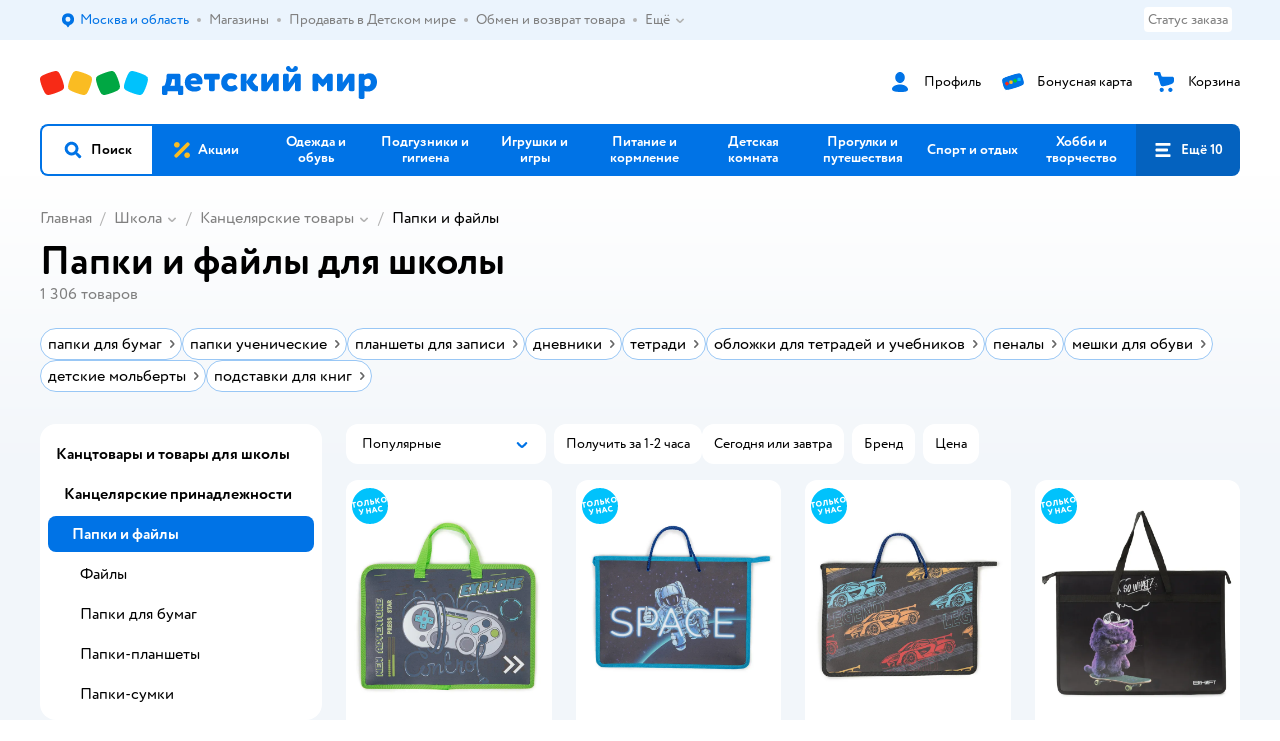

--- FILE ---
content_type: text/html; charset=utf-8
request_url: https://www.detmir.ru/catalog/index/name/folders_files/
body_size: 29747
content:
<!DOCTYPE html><html lang="ru"><head><meta charSet="utf-8"/><meta name="viewport" content="width=device-width, initial-scale=1"/><script async="" data-chunk="performanceLogger" src="https://go.detmir.st/js/production_d567166fb18512/2879.2ec84b7a3cb14fcf.js"></script><script async="" data-chunk="app" src="https://go.detmir.st/js/production_d567166fb18512/7846.3c651bb3db7d49e1.js" crossorigin="anonymous" fetchpriority="high" type="module"></script><script async="" data-chunk="app" src="https://go.detmir.st/js/production_d567166fb18512/3524.d1ad84a166ee7caa.js" crossorigin="anonymous" fetchpriority="high" type="module"></script><script async="" data-chunk="elasticApm" src="https://go.detmir.st/js/production_d567166fb18512/828.605dd5ce12ca53b9.js" crossorigin="anonymous"></script><script async="" data-chunk="dm" src="https://go.detmir.st/js/production_d567166fb18512/3886.1568d993c9a7aef8.chunk.js" crossorigin="anonymous"></script><script async="" data-chunk="app-components-GeoChooser" src="https://go.detmir.st/js/production_d567166fb18512/3496.ab68d4fbc2d8fcba.chunk.js" crossorigin="anonymous"></script><script async="" data-chunk="app-pages-Catalog" src="https://go.detmir.st/js/production_d567166fb18512/3247.f5156ba05b058956.chunk.js" crossorigin="anonymous"></script><script async="" data-chunk="app-pages-Catalog" src="https://go.detmir.st/js/production_d567166fb18512/2634.2a61c6744cccad2f.chunk.js" crossorigin="anonymous"></script><script async="" data-chunk="app-pages-Catalog" src="https://go.detmir.st/js/production_d567166fb18512/8965.328b099d6ac700c9.chunk.js" crossorigin="anonymous"></script><script async="" data-chunk="app-pages-Catalog" src="https://go.detmir.st/js/production_d567166fb18512/3788.075f100fbdbd03ab.chunk.js" crossorigin="anonymous"></script><script async="" data-chunk="app-pages-Catalog" src="https://go.detmir.st/js/production_d567166fb18512/6253.620380f7205e1156.chunk.js" crossorigin="anonymous"></script><script async="" data-chunk="app-pages-Catalog" src="https://go.detmir.st/js/production_d567166fb18512/1461.380eeca322debf62.chunk.js" crossorigin="anonymous"></script><script async="" data-chunk="app-pages-Catalog" src="https://go.detmir.st/js/production_d567166fb18512/7211.b712c2889c93743f.chunk.js" crossorigin="anonymous"></script><script async="" data-chunk="app-pages-Catalog" src="https://go.detmir.st/js/production_d567166fb18512/7316.a0ccfe186b984dba.chunk.js" crossorigin="anonymous"></script><script async="" data-chunk="app-pages-Catalog" src="https://go.detmir.st/js/production_d567166fb18512/2968.e7015a35da13846c.chunk.js" crossorigin="anonymous"></script><script async="" data-chunk="app-pages-Catalog" src="https://go.detmir.st/js/production_d567166fb18512/2529.55406bb62b9c4581.chunk.js" crossorigin="anonymous"></script><script async="" data-chunk="app-pages-Catalog" src="https://go.detmir.st/js/production_d567166fb18512/1928.dae23194f006dbfa.chunk.js" crossorigin="anonymous"></script><script async="" data-chunk="app-pages-Catalog" src="https://go.detmir.st/js/production_d567166fb18512/5842.a3efedc33cf2b723.chunk.js" crossorigin="anonymous"></script><script async="" data-chunk="app-pages-Catalog" src="https://go.detmir.st/js/production_d567166fb18512/1815.10dbcf63785950b2.chunk.js" crossorigin="anonymous"></script><script async="" data-chunk="app-pages-Catalog" src="https://go.detmir.st/js/production_d567166fb18512/3324.a7d22a2068ba155b.chunk.js" crossorigin="anonymous"></script><script async="" data-chunk="app-pages-Catalog" src="https://go.detmir.st/js/production_d567166fb18512/7631.5006100d5ce3e44a.chunk.js" crossorigin="anonymous"></script><script async="" data-chunk="app-pages-Catalog" src="https://go.detmir.st/js/production_d567166fb18512/5547.9a58601699b8ceee.chunk.js" crossorigin="anonymous"></script><script async="" data-chunk="app-pages-Catalog" src="https://go.detmir.st/js/production_d567166fb18512/1199.7ef93fcda2333656.chunk.js" crossorigin="anonymous"></script><script async="" data-chunk="app-pages-Catalog" src="https://go.detmir.st/js/production_d567166fb18512/6581.ad67bbb76157c0b1.chunk.js" crossorigin="anonymous"></script><meta http-equiv="X-UA-Compatible" content="IE=edge"/><title>Папки и файлы для школы купить в интернет-магазине Детский мир</title><meta name="description" content="Папки и файлы для школы ⚡ по цене от 12 ₽ до 2619 ₽. В наличии 1306 товаров в интернет-магазине Детский мир ✔️ Доставка по всей России. Широкий ассортимент. Акции. Скидки!"/><meta name="robots" content="index,follow"/><link rel="canonical" href="https://www.detmir.ru/catalog/index/name/folders_files/"/><link data-chunk="app" rel="preload" as="style" href="https://go.detmir.st/css/production_d567166fb18512/vendor.5ed2ae0bf92331b5.css"/><link data-chunk="app" rel="preload" as="style" href="https://go.detmir.st/css/production_d567166fb18512/base.b45c8cefe3fded75.css"/><link data-chunk="app" rel="preload" as="style" href="https://go.detmir.st/css/production_d567166fb18512/1869.4c307a9e1932588b.css"/><link rel="preload" href="https://img.detmir.st/wwRS-pfGY7oBZGkOb__-qtN6CV8nPw4EQ3VBVgW6-EQ/rs:fit:720:900/g:sm/ex:1/bg:FFFFFF/aHR0cHM6Ly9jYXRhbG9nLWNkbi5kZXRtaXIuc3QvbWVkaWEvR3BjUDJjc2hTTmllYUpJa0lNTXFfVGhyVFEwSHJCY2t4NU55WlRwcTJHQT0uanBlZw.webp" as="image" class="preloadImgEl" fetchPriority="high"/><link rel="preload" href="https://img.detmir.st/7ydJEuI3Y3zxX2_7sjLc-Mpg0pUmJQhXHQDJigcIxsE/rs:fit:720:900/g:sm/ex:1/bg:FFFFFF/aHR0cHM6Ly9jYXRhbG9nLWNkbi5kZXRtaXIuc3QvbWVkaWEvcEF4aXhSeGg2eGM2aEVvNmpXMEpNcWhIUmR1bk1hRDM3a2tQTWhZd2dyND0uanBlZw.webp" as="image" class="preloadImgEl" fetchPriority="high"/><link rel="preload" href="https://img.detmir.st/dA9C7DrVJezI9XR6jV8xl_8RIpdz3V_CwaFJGmrORuA/rs:fit:720:900/g:sm/ex:1/bg:FFFFFF/aHR0cHM6Ly9jYXRhbG9nLWNkbi5kZXRtaXIuc3QvbWVkaWEvSk1rbHhXSGh1VEFlVTN4dHkxdExXcmJ1UUpEX3EyVGtia0QyTVVyN0c4QT0uanBlZw.webp" as="image" class="preloadImgEl" fetchPriority="high"/><link rel="preload" href="https://img.detmir.st/5GKzByPvZh-GoPLWwC3c0Q8Gb5pp-kqWewLovEDFhyQ/rs:fit:720:900/g:sm/ex:1/bg:FFFFFF/aHR0cHM6Ly9jYXRhbG9nLWNkbi5kZXRtaXIuc3QvbWVkaWEvMzl1X0dwYVJnS3IyclVleDd0OW9FUWhHUEVtbE9ZcDd5ZWpBMS1wdDk1bz0uanBlZw.webp" as="image" class="preloadImgEl" fetchPriority="high"/><script>let token = null;

window.logClientError = async error => {
  const { location, navigator } = window;

  const payload = [
    {
      client: 'ui',
      level: 'error',
      host: location.host,
      href: location.href,
      logger: error.type,
      requestId: null,
      message: error.message,
      stack: error.stack,
      description: JSON.stringify({
        userAgent: navigator.userAgent,
      }),
    },
  ];

  const apiUrl = new URL(window.detmirUtilityData.apiUrl);

  if (!token) {
    apiUrl.pathname = 'v1/tokens/csrf';
    try {
      const response = await fetch(apiUrl.toString(), { credentials: 'include' });
      token = (await response.json()).token;
    } catch (e) {
      // eslint-disable-next-line no-console
      console.error('Failed to fetch CSRF token:', e);
    }
  }

  apiUrl.pathname = 'v1/client-events';
  fetch(apiUrl.toString(), {
    method: 'POST',
    credentials: 'include',
    headers: {
      'Content-Type': 'application/json',
      'X-CSRF-Token': token,
    },
    body: JSON.stringify(payload),
  });
};
</script><script type="text/javascript" data-chunk="app">const MAX_ERRORS = 3;
let TOTAL_ERRORS_SENT = 0;
window.addEventListener(
  'error',
  event => {
    if (event.target.tagName === 'SCRIPT' && event.target.crossOrigin === 'anonymous') {
      if (TOTAL_ERRORS_SENT >= MAX_ERRORS) {
        return;
      }

      const el = event.target;
      const newScript = el.cloneNode();
      newScript.crossOrigin = undefined;
      document.head.appendChild(newScript);

      window.logClientError({
        type: 'JSERROR',
        message: `Ошибка загрузки скрипта: ${el.src}; Ошибка: ${event?.message ?? event?.error?.message} `,
        stack: event.stack,
      });
      TOTAL_ERRORS_SENT++;
    }
  },
  true
);
</script><script>window.detmirCountry='RU';</script><script>window.detmirUtilityData = {"arePerfMetricsEnabled":false,"appEnv":"production","apm":{"gatherPercentage":0.1,"serverUrl":"https://elk-rum.detmir.ru/"},"apiUrl":"https://api.detmir.ru/","routesFeatureFlags":{"isCardBindings":false,"isZooCharity":true,"hasEGiftCards":true,"isCoinsEnabled":false},"isRequestFromBot":true};</script><script>const unregisterServiceWorker = () => {
  if (window.navigator && navigator.serviceWorker) {
    navigator.serviceWorker.getRegistrations().then(registrations => {
      registrations.forEach(registration => {
        if (registration.scope === `${window.location.origin}/`) {
          registration.unregister();
        }
      });
    });
  }
};
unregisterServiceWorker();
</script><script type="text/javascript">const { pathname = '', hostname = '', search } = window.location || {};
const queryParams = new URLSearchParams(search);

let page = pathname;

if (pathname === '/cart/' && queryParams.get('step')) {
  // eslint-disable-next-line prefer-template
  page = pathname + '?step=' + queryParams.get('step');
}

const metrics = [
  {
    name: 'user_event',
    site: window.detmirUtilityData.appEnv ?? 'local',
    page,
    domain: hostname,
    event: 'pageview_start',
    value: 1,
  },
];
navigator.sendBeacon('https://telegraf.detmir-stats.ru/ui', JSON.stringify(metrics));
</script><link data-chunk="app" rel="stylesheet" href="https://go.detmir.st/css/production_d567166fb18512/vendor.5ed2ae0bf92331b5.css" fetchPriority="high"/><link data-chunk="app" rel="stylesheet" href="https://go.detmir.st/css/production_d567166fb18512/base.b45c8cefe3fded75.css" fetchPriority="high"/><link data-chunk="app" rel="stylesheet" href="https://go.detmir.st/css/production_d567166fb18512/1869.4c307a9e1932588b.css"/><script id="__LOADABLE_REQUIRED_CHUNKS__" type="application/json">[3886,3496,3247,2634,8965,3788,6253,1461,7211,7316,2968,2529,1928,5842,1815,3324,7631,5547,1199,6581]</script><script id="__LOADABLE_REQUIRED_CHUNKS___ext" type="application/json">{"namedChunks":["dm","app-components-GeoChooser","app-pages-Catalog"]}</script><script>
          (function() {
            function getHtmlSelector(node) {
              if (!node) {
                return '';
              }
            
              let name = node.nodeName.toLowerCase();
              if (name === 'body') {
                return 'html>body';
              }
              if (node.id) {
                return name+'#'+node.id;
              }
              if (node.className && node.className.length) {
                name += '.' + [...node.classList.values()].join('.');
              }
              
              return getHtmlSelector(node.parentElement) + '>' + name;
            };
          
            window.detmirStartupClicks = [];
          
            function onClick(event) {
              if (window.detmirStartupClicks.length > 5) {
                window.detmirStartupClicks.shift();
              }
  
              window.detmirStartupClicks.push({ 
                time: performance.now ? performance.now() : Date.now(),
                target: getHtmlSelector(event.target) 
              });
            }
          
            document.addEventListener('click', onClick);
            
            document.addEventListener('detmirHydrateFinish', () => {
              window.removeEventListener('click', onClick);
            }, { once: true });
          })();
        </script><link rel="shortcut icon" type="image/x-icon" href="https://go.detmir.st/img/production_d567166fb18512/a780b22ab498f751c69ff8064f2eebb8.ico"/><link rel="apple-touch-icon-precomposed" sizes="57x57" href="https://go.detmir.st/img/production_d567166fb18512/2b26a9d949e6d3ea44da296178521269.png"/><link rel="apple-touch-icon-precomposed" sizes="114x114" href="https://go.detmir.st/img/production_d567166fb18512/d35828d05da42da9e45fbb3291cdf919.png"/><link rel="apple-touch-icon-precomposed" sizes="72x72" href="https://go.detmir.st/img/production_d567166fb18512/553d4b780ac22b07e3d6a52441299421.png"/><link rel="apple-touch-icon-precomposed" sizes="144x144" href="https://go.detmir.st/img/production_d567166fb18512/d48b4050c45a36f919d32a949b055914.png"/><link rel="apple-touch-icon-precomposed" sizes="60x60" href="https://go.detmir.st/img/production_d567166fb18512/8c5ef86d3f01767a694b1d46b9083da2.png"/><link rel="apple-touch-icon-precomposed" sizes="120x120" href="https://go.detmir.st/img/production_d567166fb18512/fa669e33297a88241c83fd667d62531e.png"/><link rel="apple-touch-icon-precomposed" sizes="76x76" href="https://go.detmir.st/img/production_d567166fb18512/20df95d56d90bc78dca92af9b06052db.png"/><link rel="apple-touch-icon-precomposed" sizes="152x152" href="https://go.detmir.st/img/production_d567166fb18512/51c3eee8752ef021f6e80605fbd4c521.png"/><link rel="icon" type="image/png" href="https://go.detmir.st/img/production_d567166fb18512/5bb06e2b25660ec574e6812361d13732.png" sizes="196x196"/><link rel="icon" type="image/png" href="https://go.detmir.st/img/production_d567166fb18512/30f48d4f41e8d00e30c5c7ba09ea0b2d.png" sizes="96x96"/><link rel="icon" type="image/png" href="https://go.detmir.st/img/production_d567166fb18512/79c8d4d535e4946b8cafb6ed85291edc.png" sizes="32x32"/><link rel="icon" type="image/png" href="https://go.detmir.st/img/production_d567166fb18512/67d5167b2d9d125757e9b6590ea88887.png" sizes="16x16"/><link rel="icon" type="image/png" href="https://go.detmir.st/img/production_d567166fb18512/3d06f4b72909e298b801ae0e35120f1c.png" sizes="128x128"/><meta name="application-name" content=" "/><meta name="msapplication-TileColor" content="#FFFFFF"/><meta name="msapplication-TileImage" content="https://go.detmir.st/img/production_d567166fb18512/d48b4050c45a36f919d32a949b055914.png"/><meta name="msapplication-square70x70logo" content="https://go.detmir.st/img/production_d567166fb18512/45ed6fcc191585121e3d7be7946d1f70.png"/><meta name="msapplication-square150x150logo" content="https://go.detmir.st/img/production_d567166fb18512/cc4d71f26fa63a811ab34b851d3f7a50.png"/><meta name="msapplication-wide310x150logo" content="https://go.detmir.st/img/production_d567166fb18512/85a7f1d3f18b655fe498b471bed8c2c3.png"/><meta name="msapplication-square310x310logo" content="https://go.detmir.st/img/production_d567166fb18512/8e24ca053afd83c5b21f5d1cce3e228a.png"/><meta property="og:type" content="website"/><meta property="og:url" content="https://www.detmir.ru"/><meta property="og:title" content="Папки и файлы для школы купить в интернет-магазине Детский мир"/><meta property="og:description" content="Папки и файлы для школы ⚡ по цене от 12 ₽ до 2619 ₽. В наличии 1306 товаров в интернет-магазине Детский мир ✔️ Доставка по всей России. Широкий ассортимент. Акции. Скидки!"/><meta property="og:image" content="https://go.detmir.st/img/production_d567166fb18512/64528263b4948a9da27a4cb4eb25b384.png"/><meta property="fb:image" content="https://go.detmir.st/img/production_d567166fb18512/64528263b4948a9da27a4cb4eb25b384.png"/><meta property="vk:image" content="https://go.detmir.st/img/production_d567166fb18512/64528263b4948a9da27a4cb4eb25b384.png"/><meta property="twitter:image" content="https://go.detmir.st/img/production_d567166fb18512/64528263b4948a9da27a4cb4eb25b384.png"/><meta property="og:image:width" content="1200"/><meta property="og:image:height" content="630"/><meta name="google-site-verification" content="H12mlaR4ux4mUKnx_ECZzODISfpLd6wlgAZVM5XZSYU"/><link hrefLang="x-default" href="https://www.detmir.ru/catalog/index/name/folders_files/" rel="alternate"/><link hrefLang="ru-ru" href="https://www.detmir.ru/catalog/index/name/folders_files/" rel="alternate"/><link hrefLang="ru-by" href="https://detmir.by/catalog/index/name/folders_files/" rel="alternate"/><link hrefLang="ru-kz" href="https://detmir.kz/catalog/index/name/folders_files/" rel="alternate"/><link rel="image_src" href="https://go.detmir.st/img/production_d567166fb18512/64528263b4948a9da27a4cb4eb25b384.png"/></head><body class="theme-dm"><div id="helpdesk-eddy-container"></div><div id="app-container"><link rel="preload" as="image" href="https://go.detmir.st/img/production_d567166fb18512/cc1da3cbe876bf43d1266d45a3920347.svg" fetchPriority="high"/><!--$--><!--/$--><!--$--><!--/$--><div class="jrLsE"><header role="banner" class="header dnYar"><nav class="PudMh VRjKb" aria-label="Дополнительная навигация"><div class="dYvDm" data-testid="additionalNavigation"><div class="snSHG"><ul class="KPAvT zUEyg Xhmqa"><li class="IDSfq DDWSH uCnqS lGxNe zMhZG ujEdT IUqts" data-testid="additionalNavigationGeoChooser"><div class="kZXhq"><!--$--><!--$--><div style="position:relative"><button aria-haspopup="dialog" class="CeXKm yDUrO fVWeq FUKEd"><i class="JcNfr VaWwl FOSxX iyzfq hwAMY" aria-hidden="true"><svg xmlns="http://www.w3.org/2000/svg" xmlns:xlink="http://www.w3.org/1999/xlink" class="btLZs"><use xlink:href="/img/production_d567166fb18512/a7df7b208685e68cdc8e3c302a2634f9.svg#dm_pin"></use></svg></i><span class="UJWGs">Выбор адреса доставки.</span><span data-testid="geoChooserLink" class="cHEVf Euniu aAxYk WrZzq">Москва и область</span></button><div></div><div role="dialog" aria-modal="true" aria-labelledby="regionConfirmationModalTitle" class="VbRAj Tfwnh NRspI jkbvF PIQhc HmquA"><div class="UKbKh"></div><div class="pMhYx nkntf"><div class="AznHm"><div class="yjjRv"><div class="SRIWH"><span data-testid="typography" class="Stsns LaUyi aAxYk WrZzq" id="regionConfirmationModalTitle">Ваш регион</span><span data-testid="typography" class="uuPaY PDJEW aAxYk QdjwF" aria-hidden="true"></span></div><img class="chvMC" src="https://go.detmir.st/img/production_d567166fb18512/cc1da3cbe876bf43d1266d45a3920347.svg" alt="globe" fetchPriority="high" aria-hidden="true"/></div><div class="esVxi"><button type="button" role="button" class="zVAvY qYnhv LpqVT AIRxK cIstC"><span class="ExGnU"><span class="hJvCd">Верно!</span></span></button><button type="button" role="button" class="zVAvY LpqVT TRsPL gkABZ"><span class="ExGnU"><span class="hJvCd"><span class="YbExo">Нет, другой</span></span></span></button></div></div></div></div></div><!--/$--><!--/$--></div></li><li class="IDSfq DDWSH uCnqS lGxNe zMhZG mHiue uvvWN IUqts wRlrs"><a class="MhlEV" href="/shops/" target="_self" rel="nofollow"><span class="kZXhq">Магазины</span></a></li><li class="IDSfq DDWSH uCnqS lGxNe zMhZG mHiue uvvWN IUqts wRlrs"><a class="MhlEV" href="https://partner.detmir.market/?utm_source=www.detmir.ru" target="_self" rel="nofollow"><span class="kZXhq">Продавать в Детском мире</span></a></li><li class="IDSfq DDWSH uCnqS lGxNe zMhZG mHiue uvvWN IUqts wRlrs"><a class="MhlEV" href="/pages/exchange_and_refund/" target="_self" rel="nofollow"><span class="kZXhq">Обмен и возврат товара</span></a></li><li class="IDSfq DDWSH uCnqS lGxNe zMhZG mHiue rtYCH uvvWN IUqts" data-testid="additionalNavigationMenuMore"><div class="kZXhq"><!--$--><div><div class="gBdBn"><button aria-expanded="false" aria-haspopup="listbox" class="CeXKm SyhAH OLKrB">Ещё<div class="JdKmw"><i class="JcNfr PiHza utBZK" aria-hidden="true"><svg xmlns="http://www.w3.org/2000/svg" xmlns:xlink="http://www.w3.org/1999/xlink" class="btLZs"><use xlink:href="/img/production_d567166fb18512/a7df7b208685e68cdc8e3c302a2634f9.svg#dm_arrow_short_bottom"></use></svg></i></div></button><div class="VbRAj UBCvx UgzHn sHQGW vcTeR ZzOXw zGBir HmquA mGpVD"><div class="pMhYx mGpVD"></div></div></div></div><!--/$--></div></li></ul></div><div class="fdHdW"><div class="zPwYX" data-testid="additionalNavigationOrderStatus"><a class="iZDJn" rel="nofollow" href="/profile/orders/">Статус заказа</a></div><!--$--><!--/$--></div></div></nav><div class="EWINM"><div class="VZsED"><!--$--><a href="/" class="Xxrvj lYbEe" title="Детский мир" data-testid="logoLink"></a><!--/$--><!--$--><div class="nWLgI" data-testid="headerControlsBlock"><div class="dflCW tdrjI" data-testid="headerLoginBlock"><div class="WtDCv dflCW"><div class="AZCqi"><span class="ZVhka"><i class="JcNfr EEmQE bvDwa" aria-hidden="true"><svg xmlns="http://www.w3.org/2000/svg" xmlns:xlink="http://www.w3.org/1999/xlink" class="btLZs"><use xlink:href="/img/production_d567166fb18512/a7df7b208685e68cdc8e3c302a2634f9.svg#dm_profile"></use></svg></i></span></div><a href="/profile/" class="YsSkZ" rel="nofollow" data-testid="headerLoginBlock"><span class="CMkkv">Профиль</span></a></div></div><div class="WtDCv nSlTC dflCW"><div class="AZCqi"><span class="ZVhka"><i class="JcNfr EEmQE" aria-hidden="true"><svg xmlns="http://www.w3.org/2000/svg" xmlns:xlink="http://www.w3.org/1999/xlink" class="btLZs"><use xlink:href="/img/production_d567166fb18512/a7df7b208685e68cdc8e3c302a2634f9.svg#dm_prof_bonus_card"></use></svg></i></span></div><a href="https://bonus.detmir.ru/" class="YsSkZ" rel="nofollow" data-testid="headerBonusBlock"><span class="CMkkv">Бонусная карта</span></a></div><div class="WtDCv iridR dflCW"><div class="AZCqi"><span class="ZVhka"><i class="JcNfr EEmQE" aria-hidden="true"><svg xmlns="http://www.w3.org/2000/svg" xmlns:xlink="http://www.w3.org/1999/xlink" class="btLZs"><use xlink:href="/img/production_d567166fb18512/a7df7b208685e68cdc8e3c302a2634f9.svg#dm_cart"></use></svg></i></span></div><a href="/cart/" class="YsSkZ" data-testid="headerCartBlock"><span class="CMkkv">Корзина</span></a></div></div><!--/$--></div></div><div class="LETnS Luqyu"><button class="CeXKm HiIPx" data-testid="navigationBackground" role="button" type="button"><span class="tKljo">кнопка навигации</span></button><nav aria-label="Главное меню" class="jJFug"><div class="tweWM"><ul class="roTie"><!--$--><li data-dy="magnifier" class="NMROV tUJyR"><button class="CeXKm doJTR" role="button" type="button"><i class="JcNfr fpZsC OnuaM" aria-hidden="true"><svg xmlns="http://www.w3.org/2000/svg" xmlns:xlink="http://www.w3.org/1999/xlink" class="btLZs"><use xlink:href="/img/production_d567166fb18512/a7df7b208685e68cdc8e3c302a2634f9.svg#dm_search"></use></svg></i><span>Поиск</span></button></li><!--/$--><!--$--><li class="NMROV qgBzF"><a class="doJTR" href="https://www.detmir.ru/actions/"><span style="background-image:url(https://go.detmir.st/images/siteMenu/f6e14b016e91fd01e840e6a5c4172d13be0f7af9.svg)" class="nVebk AoUVO"></span><span class="mJmwr">Акции</span></a></li><li class="NMROV qgBzF"><a href="https://www.detmir.ru/catalog/index/name/children_clothes/" class="doJTR" data-testid="navigationLink"><span class="mJmwr">Одежда и обувь</span></a></li><li class="NMROV qgBzF"><a class="doJTR" href="https://www.detmir.ru/catalog/index/name/hygiene_care/"><span class="mJmwr">Подгузники и гигиена</span></a></li><li class="NMROV qgBzF"><a class="doJTR" href="https://www.detmir.ru/catalog/index/name/igry_i_igrushki/"><span class="mJmwr">Игрушки и игры</span></a></li><li class="NMROV qgBzF"><a class="doJTR" href="https://www.detmir.ru/catalog/index/name/nutrition_feeding/"><span class="mJmwr">Питание и кормление</span></a></li><li class="NMROV qgBzF"><a class="doJTR" href="https://www.detmir.ru/catalog/index/name/childrens_room/"><span class="mJmwr">Детская комната</span></a></li><li class="NMROV qgBzF"><a class="doJTR" href="https://www.detmir.ru/catalog/index/name/trips_travel/"><span class="mJmwr">Прогулки и путешествия</span></a></li><li class="NMROV qgBzF"><a class="doJTR" href="https://www.detmir.ru/catalog/index/name/sport_otdyh/"><span class="mJmwr">Спорт и отдых</span></a></li><li class="NMROV qgBzF"><a class="doJTR" href="https://www.detmir.ru/catalog/index/name/hobbies_creativity/"><span class="mJmwr">Хобби и творчество</span></a></li><li class="NMROV qgBzF"><a class="doJTR" href="https://www.detmir.ru/catalog/index/name/shkola/"><span class="mJmwr">Канцтовары и товары для школы</span></a></li><li class="NMROV qgBzF"><a class="doJTR" href="https://www.detmir.ru/catalog/index/name/knigy/"><span class="mJmwr">Книги</span></a></li><li class="NMROV qgBzF"><a class="doJTR" href="https://www.detmir.ru/catalog/index/name/dom/"><span class="mJmwr">Дом</span></a></li><li class="NMROV qgBzF"><a class="doJTR" href="https://www.detmir.ru/catalog/index/name/bady_pravilnoe_i_sportivnoe_pitanie/"><span class="mJmwr">Продукты для здоровья и спорта</span></a></li><li class="NMROV qgBzF"><a class="doJTR" href="https://www.detmir.ru/catalog/index/name/tehnika_elektronika_bytovaya/"><span class="mJmwr">Бытовая техника и электроника</span></a></li><li class="NMROV qgBzF"><a class="doJTR" href="https://www.detmir.ru/catalog/index/name/products_for_mother/"><span class="mJmwr">Для родителей</span></a></li><li class="NMROV qgBzF rfXeW"><a class="doJTR" href="https://zoozavr.ru/"><span style="background-image:url(https://go.detmir.st/images/siteMenu/3a22b9c49af7f19a763178db974d2c33559dcf4e.png)" class="nVebk"></span><span class="mJmwr">Товары для животных от Зоозавра</span></a></li><li class="NMROV qgBzF rfXeW"><a class="doJTR" href="https://www.detmir.ru/catalog/index/name/podarki/"><span style="background-image:url(https://go.detmir.st/images/siteMenu/613c0411428fe1c269b7e09d274dac4d095492d5.png)" class="nVebk"></span><span class="mJmwr">Подарки</span></a></li><li class="NMROV qgBzF rfXeW"><a class="doJTR" href="https://www.detmir.ru/promocodes/"><span style="background-image:url(https://go.detmir.st/images/siteMenu/e2830b5e4bab0e77eaf48f11f3110460ac3f0f3c.png)" class="nVebk"></span><span class="mJmwr">Промокоды</span></a></li><!--/$--><!--$--><li class="NMROV MRrCk"><button aria-expanded="false" aria-haspopup="menu" class="CeXKm doJTR" data-testid="openMenuButton" role="button" type="button"><i class="JcNfr fpZsC OnuaM" aria-hidden="true"><svg xmlns="http://www.w3.org/2000/svg" xmlns:xlink="http://www.w3.org/1999/xlink" class="btLZs"><use xlink:href="/img/production_d567166fb18512/a7df7b208685e68cdc8e3c302a2634f9.svg#dm_menu"></use></svg></i><span>Ещё 10</span></button></li><!--/$--></ul></div></nav><!--$--><div class="eNImK" style="height:0px"></div><!--/$--></div><!--$--><!--/$--><!--$--><!--/$--></header><!--$--><!--/$--><!--$--><script type="application/ld+json">{"@context":"https://schema.org","@type":"Product","name":"Папки и файлы для школы","offers":{"@type":"AggregateOffer","lowPrice":11.78,"highPrice":2619,"url":"https://www.detmir.ru/catalog/index/name/folders_files/","priceCurrency":"RUB","offerCount":1306},"aggregateRating":{"@type":"AggregateRating","ratingValue":5,"bestRating":"5","worstRating":"1","reviewCount":87953}}</script><!--/$--><main class="JZmLh FyyWo"><div class="EtpFX oKDBW"><!--$--><header class="cBJnG"><!--$--><script type="application/ld+json">{"@context":"https://schema.org","@type":"BreadcrumbList","itemListElement":[{"@type":"ListItem","position":"1","item":{"@id":"/","name":"Главная"}},{"@type":"ListItem","position":"2","item":{"@id":"https://www.detmir.ru/catalog/index/name/shkola/","name":"⭐ Школа"}},{"@type":"ListItem","position":"3","item":{"@id":"https://www.detmir.ru/catalog/index/name/kancyl/","name":"⭐ Канцелярские товары"}},{"@type":"ListItem","position":"4","item":{"@id":"https://www.detmir.ru/catalog/index/name/folders_files/","name":"⭐ Папки и файлы"}}]}</script><nav class="yONMw" aria-label="breadcrumb"><ul class="MUTqd EqlWe" data-testid="breadcrumbsList"><li class="qGKvQ" data-testid="breadcrumbsItem"><i class="JcNfr VaWwl UoeHO" aria-hidden="true"><svg xmlns="http://www.w3.org/2000/svg" xmlns:xlink="http://www.w3.org/1999/xlink" class="btLZs"><use xlink:href="/img/production_d567166fb18512/a7df7b208685e68cdc8e3c302a2634f9.svg#dm_arrow_short_left"></use></svg></i><div class="AqLqC MwQuB"><a href="/" class="WEBSQ" data-testid="linkComponentLink">Главная</a><i class="JcNfr PiHza fEPyZ" aria-hidden="true"><svg xmlns="http://www.w3.org/2000/svg" xmlns:xlink="http://www.w3.org/1999/xlink" class="btLZs"><use xlink:href="/img/production_d567166fb18512/a7df7b208685e68cdc8e3c302a2634f9.svg#dm_arrow_short_bottom"></use></svg></i></div></li><li class="qGKvQ zirzl" data-testid="breadcrumbsItem"><i class="JcNfr VaWwl UoeHO" aria-hidden="true"><svg xmlns="http://www.w3.org/2000/svg" xmlns:xlink="http://www.w3.org/1999/xlink" class="btLZs"><use xlink:href="/img/production_d567166fb18512/a7df7b208685e68cdc8e3c302a2634f9.svg#dm_arrow_short_left"></use></svg></i><div class="AqLqC MwQuB"><a href="https://www.detmir.ru/catalog/index/name/shkola/" class="WEBSQ" data-testid="linkComponentLink">Школа</a><i class="JcNfr PiHza fEPyZ" aria-hidden="true"><svg xmlns="http://www.w3.org/2000/svg" xmlns:xlink="http://www.w3.org/1999/xlink" class="btLZs"><use xlink:href="/img/production_d567166fb18512/a7df7b208685e68cdc8e3c302a2634f9.svg#dm_arrow_short_bottom"></use></svg></i><div class="qmnbJ"><ul class="LtWWf"><li class="obADO"><a href="https://www.detmir.ru/catalog/index/name/ryukzaki_ranci_sumki/" class="WEBSQ" data-testid="linkComponentLink">Рюкзаки, мешки, пеналы и аксессуары</a></li><li class="obADO"><a href="https://www.detmir.ru/catalog/index/name/paper_products/" class="WEBSQ" data-testid="linkComponentLink">Бумажная продукция</a></li><li class="obADO"><a href="https://www.detmir.ru/catalog/index/name/shkolnoe_tvorchestvo/" class="WEBSQ" data-testid="linkComponentLink">Школьное творчество</a></li><li class="obADO"><a href="https://www.detmir.ru/catalog/index/name/kancyl/" class="WEBSQ" data-testid="linkComponentLink">Канцелярские принадлежности</a></li><li class="obADO"><a href="https://www.detmir.ru/catalog/index/name/rabochee_mesto_shkolnika/" class="WEBSQ" data-testid="linkComponentLink">Рабочее место школьника</a></li><li class="obADO"><a href="https://www.detmir.ru/catalog/index/name/uchebniy_material_posobia/" class="WEBSQ" data-testid="linkComponentLink">Учебный материал и наглядные пособия</a></li><li class="obADO"><a href="https://www.detmir.ru/catalog/index/name/preparing_school/" class="WEBSQ" data-testid="linkComponentLink">Готовься к школе</a></li></ul></div></div></li><li class="qGKvQ zirzl" data-testid="breadcrumbsItem"><i class="JcNfr VaWwl UoeHO" aria-hidden="true"><svg xmlns="http://www.w3.org/2000/svg" xmlns:xlink="http://www.w3.org/1999/xlink" class="btLZs"><use xlink:href="/img/production_d567166fb18512/a7df7b208685e68cdc8e3c302a2634f9.svg#dm_arrow_short_left"></use></svg></i><div class="AqLqC MwQuB"><a href="https://www.detmir.ru/catalog/index/name/kancyl/" class="WEBSQ" data-testid="linkComponentLink">Канцелярские товары</a><i class="JcNfr PiHza fEPyZ" aria-hidden="true"><svg xmlns="http://www.w3.org/2000/svg" xmlns:xlink="http://www.w3.org/1999/xlink" class="btLZs"><use xlink:href="/img/production_d567166fb18512/a7df7b208685e68cdc8e3c302a2634f9.svg#dm_arrow_short_bottom"></use></svg></i><div class="qmnbJ"><ul class="LtWWf"><li class="obADO"><a href="https://www.detmir.ru/catalog/index/name/accessories_school/" class="WEBSQ" data-testid="linkComponentLink">Школьные и офисные принадлежности</a></li><li class="obADO"><span class="WEBSQ">Папки и файлы</span></li><li class="obADO"><a href="https://www.detmir.ru/catalog/index/name/writing_materials/" class="WEBSQ" data-testid="linkComponentLink">Письменные принадлежности</a></li><li class="obADO"><a href="https://www.detmir.ru/catalog/index/name/drawing_instruments/" class="WEBSQ" data-testid="linkComponentLink">Чертежные инструменты и линейки</a></li><li class="obADO"><a href="https://www.detmir.ru/catalog/index/name/prinadlejnosti_dokumentov/" class="WEBSQ" data-testid="linkComponentLink">Принадлежности для документов</a></li><li class="obADO"><a href="https://www.detmir.ru/catalog/index/name/kanc_prinaalezhnosti/" class="WEBSQ" data-testid="linkComponentLink">Канцелярские наборы</a></li><li class="obADO"><a href="https://www.detmir.ru/catalog/index/name/set_student/" class="WEBSQ" data-testid="linkComponentLink">Набор первоклассника</a></li></ul></div></div></li><li class="qGKvQ" data-testid="breadcrumbsItem"><i class="JcNfr VaWwl UoeHO" aria-hidden="true"><svg xmlns="http://www.w3.org/2000/svg" xmlns:xlink="http://www.w3.org/1999/xlink" class="btLZs"><use xlink:href="/img/production_d567166fb18512/a7df7b208685e68cdc8e3c302a2634f9.svg#dm_arrow_short_left"></use></svg></i><div class="AqLqC MwQuB"><span class="WEBSQ">Папки и файлы</span><i class="JcNfr PiHza fEPyZ" aria-hidden="true"><svg xmlns="http://www.w3.org/2000/svg" xmlns:xlink="http://www.w3.org/1999/xlink" class="btLZs"><use xlink:href="/img/production_d567166fb18512/a7df7b208685e68cdc8e3c302a2634f9.svg#dm_arrow_short_bottom"></use></svg></i></div></li></ul></nav><!--/$--><div class="dWWBg VESTw DvVdc"><h1 class="wAzXW" data-testid="pageTitle">Папки и файлы для школы</h1><div class="pSbfn"><span data-testid="typography" class="LaUyi BRmmk WrZzq">1 306<!-- --> <!-- -->товаров</span></div></div></header><!--/$--><div class="wZkMQ vGvZb"><!--$--><!--/$--><div class="i-flocktory" data-fl-action="track-category-view" data-fl-category-id="39981"></div><!--$--><!--$--><div class="ZRacJ"><div class="cuaCI CZEGu"><div class="gUKla"><div class="asNCH" data-testid="tagsContent"><a class="UaTff WOPPE DXutu hglFu WlTUG kuBgi" href="https://www.detmir.ru/catalog/index/name/papki_bumag/" target="_self"><span data-testid="typography" class="WFeAg LaUyi aAxYk WrZzq">папки для бумаг</span><i class="JcNfr PiHza laNtR" aria-hidden="true"><svg xmlns="http://www.w3.org/2000/svg" xmlns:xlink="http://www.w3.org/1999/xlink" class="btLZs"><use xlink:href="/img/production_d567166fb18512/a7df7b208685e68cdc8e3c302a2634f9.svg#dm_arrow_short_right"></use></svg></i></a><a class="UaTff WOPPE DXutu hglFu WlTUG kuBgi" href="https://www.detmir.ru/catalog/index/name/papki/" target="_self"><span data-testid="typography" class="WFeAg LaUyi aAxYk WrZzq">папки ученические</span><i class="JcNfr PiHza laNtR" aria-hidden="true"><svg xmlns="http://www.w3.org/2000/svg" xmlns:xlink="http://www.w3.org/1999/xlink" class="btLZs"><use xlink:href="/img/production_d567166fb18512/a7df7b208685e68cdc8e3c302a2634f9.svg#dm_arrow_short_right"></use></svg></i></a><a class="UaTff WOPPE DXutu hglFu WlTUG kuBgi" href="https://www.detmir.ru/catalog/index/name/planshety_zapisy/" target="_self"><span data-testid="typography" class="WFeAg LaUyi aAxYk WrZzq">планшеты для записи</span><i class="JcNfr PiHza laNtR" aria-hidden="true"><svg xmlns="http://www.w3.org/2000/svg" xmlns:xlink="http://www.w3.org/1999/xlink" class="btLZs"><use xlink:href="/img/production_d567166fb18512/a7df7b208685e68cdc8e3c302a2634f9.svg#dm_arrow_short_right"></use></svg></i></a><a class="UaTff WOPPE DXutu hglFu WlTUG kuBgi" href="https://www.detmir.ru/catalog/index/name/diary/" target="_self"><span data-testid="typography" class="WFeAg LaUyi aAxYk WrZzq">дневники</span><i class="JcNfr PiHza laNtR" aria-hidden="true"><svg xmlns="http://www.w3.org/2000/svg" xmlns:xlink="http://www.w3.org/1999/xlink" class="btLZs"><use xlink:href="/img/production_d567166fb18512/a7df7b208685e68cdc8e3c302a2634f9.svg#dm_arrow_short_right"></use></svg></i></a><a class="UaTff WOPPE DXutu hglFu WlTUG kuBgi" href="https://www.detmir.ru/catalog/index/name/notebook_school/" target="_self"><span data-testid="typography" class="WFeAg LaUyi aAxYk WrZzq">тетради</span><i class="JcNfr PiHza laNtR" aria-hidden="true"><svg xmlns="http://www.w3.org/2000/svg" xmlns:xlink="http://www.w3.org/1999/xlink" class="btLZs"><use xlink:href="/img/production_d567166fb18512/a7df7b208685e68cdc8e3c302a2634f9.svg#dm_arrow_short_right"></use></svg></i></a><a class="UaTff WOPPE DXutu hglFu WlTUG kuBgi" href="https://www.detmir.ru/catalog/index/name/cover_notebook/" target="_self"><span data-testid="typography" class="WFeAg LaUyi aAxYk WrZzq">обложки для тетрадей и учебников</span><i class="JcNfr PiHza laNtR" aria-hidden="true"><svg xmlns="http://www.w3.org/2000/svg" xmlns:xlink="http://www.w3.org/1999/xlink" class="btLZs"><use xlink:href="/img/production_d567166fb18512/a7df7b208685e68cdc8e3c302a2634f9.svg#dm_arrow_short_right"></use></svg></i></a><a class="UaTff WOPPE DXutu hglFu WlTUG kuBgi" href="https://www.detmir.ru/catalog/index/name/penali/" target="_self"><span data-testid="typography" class="WFeAg LaUyi aAxYk WrZzq">пеналы</span><i class="JcNfr PiHza laNtR" aria-hidden="true"><svg xmlns="http://www.w3.org/2000/svg" xmlns:xlink="http://www.w3.org/1999/xlink" class="btLZs"><use xlink:href="/img/production_d567166fb18512/a7df7b208685e68cdc8e3c302a2634f9.svg#dm_arrow_short_right"></use></svg></i></a><a class="UaTff WOPPE DXutu hglFu WlTUG kuBgi" href="https://www.detmir.ru/catalog/index/name/meshki_dlya_obuvi/" target="_self"><span data-testid="typography" class="WFeAg LaUyi aAxYk WrZzq">мешки для обуви</span><i class="JcNfr PiHza laNtR" aria-hidden="true"><svg xmlns="http://www.w3.org/2000/svg" xmlns:xlink="http://www.w3.org/1999/xlink" class="btLZs"><use xlink:href="/img/production_d567166fb18512/a7df7b208685e68cdc8e3c302a2634f9.svg#dm_arrow_short_right"></use></svg></i></a><a class="UaTff WOPPE DXutu hglFu WlTUG kuBgi" href="https://www.detmir.ru/catalog/index/name/easels/" target="_self"><span data-testid="typography" class="WFeAg LaUyi aAxYk WrZzq">детские мольберты</span><i class="JcNfr PiHza laNtR" aria-hidden="true"><svg xmlns="http://www.w3.org/2000/svg" xmlns:xlink="http://www.w3.org/1999/xlink" class="btLZs"><use xlink:href="/img/production_d567166fb18512/a7df7b208685e68cdc8e3c302a2634f9.svg#dm_arrow_short_right"></use></svg></i></a><a class="UaTff WOPPE DXutu hglFu WlTUG kuBgi" href="https://www.detmir.ru/catalog/index/name/bookend/" target="_self"><span data-testid="typography" class="WFeAg LaUyi aAxYk WrZzq">подставки для книг</span><i class="JcNfr PiHza laNtR" aria-hidden="true"><svg xmlns="http://www.w3.org/2000/svg" xmlns:xlink="http://www.w3.org/1999/xlink" class="btLZs"><use xlink:href="/img/production_d567166fb18512/a7df7b208685e68cdc8e3c302a2634f9.svg#dm_arrow_short_right"></use></svg></i></a><a class="UaTff WOPPE DXutu hglFu kuBgi" href="https://www.detmir.ru/catalog/index/name/set_student/" target="_self"><span data-testid="typography" class="WFeAg LaUyi aAxYk WrZzq">наборы первоклассника</span><i class="JcNfr PiHza laNtR" aria-hidden="true"><svg xmlns="http://www.w3.org/2000/svg" xmlns:xlink="http://www.w3.org/1999/xlink" class="btLZs"><use xlink:href="/img/production_d567166fb18512/a7df7b208685e68cdc8e3c302a2634f9.svg#dm_arrow_short_right"></use></svg></i></a><a class="UaTff WOPPE DXutu hglFu kuBgi" href="https://www.detmir.ru/catalog/index/name/school_boy/" target="_self"><span data-testid="typography" class="WFeAg LaUyi aAxYk WrZzq">рюкзаки для мальчиков</span><i class="JcNfr PiHza laNtR" aria-hidden="true"><svg xmlns="http://www.w3.org/2000/svg" xmlns:xlink="http://www.w3.org/1999/xlink" class="btLZs"><use xlink:href="/img/production_d567166fb18512/a7df7b208685e68cdc8e3c302a2634f9.svg#dm_arrow_short_right"></use></svg></i></a><a class="UaTff WOPPE DXutu hglFu kuBgi" href="https://www.detmir.ru/catalog/index/name/bluzki_school/" target="_self"><span data-testid="typography" class="WFeAg LaUyi aAxYk WrZzq">блузки</span><i class="JcNfr PiHza laNtR" aria-hidden="true"><svg xmlns="http://www.w3.org/2000/svg" xmlns:xlink="http://www.w3.org/1999/xlink" class="btLZs"><use xlink:href="/img/production_d567166fb18512/a7df7b208685e68cdc8e3c302a2634f9.svg#dm_arrow_short_right"></use></svg></i></a><a class="UaTff WOPPE DXutu hglFu kuBgi" href="https://www.detmir.ru/catalog/index/name/platya_school/" target="_self"><span data-testid="typography" class="WFeAg LaUyi aAxYk WrZzq">платья</span><i class="JcNfr PiHza laNtR" aria-hidden="true"><svg xmlns="http://www.w3.org/2000/svg" xmlns:xlink="http://www.w3.org/1999/xlink" class="btLZs"><use xlink:href="/img/production_d567166fb18512/a7df7b208685e68cdc8e3c302a2634f9.svg#dm_arrow_short_right"></use></svg></i></a><a class="UaTff WOPPE DXutu hglFu kuBgi" href="https://www.detmir.ru/catalog/index/name/yubki_school/" target="_self"><span data-testid="typography" class="WFeAg LaUyi aAxYk WrZzq">юбки</span><i class="JcNfr PiHza laNtR" aria-hidden="true"><svg xmlns="http://www.w3.org/2000/svg" xmlns:xlink="http://www.w3.org/1999/xlink" class="btLZs"><use xlink:href="/img/production_d567166fb18512/a7df7b208685e68cdc8e3c302a2634f9.svg#dm_arrow_short_right"></use></svg></i></a></div></div></div></div><!--/$--><!--/$--><div class="rNpBQ" id="mainPageContainer"><div class="HZygt"><div class="ATDtW"><div class="fImCs"><div class="DaNOV"><!--$--><div class="hXYPP DfmmS"><div class="HCjdd"><div class="RXPeW"><div class="gOhlJ"><div class="XbzyJ"><!--$--><div><div class="fmQAN"><div class="BXyQl"><div class="eeREv FLSVO laEVj NimSf" data-testid="wrap"><button type="button" role="button" data-testid="toggleButton" aria-haspopup="listbox" aria-expanded="false" class="zVAvY xVOEN LpqVT"><span class="ExGnU"><span class="hJvCd"><span class="zYwGP">Популярные</span></span></span></button><div class="tiWNa"><span class="YlhYp" data-testid="value">Популярные</span></div><i class="JcNfr VaWwl WcvTG" aria-hidden="true" data-testid="iconRight"><svg xmlns="http://www.w3.org/2000/svg" xmlns:xlink="http://www.w3.org/1999/xlink" class="btLZs"><use xlink:href="/img/production_d567166fb18512/a7df7b208685e68cdc8e3c302a2634f9.svg#dm_arrow_short_bottom"></use></svg></i></div><div class="DzAoX"><div class="fysXS WLSdH mUFAq" style="max-height:216px" data-testid="dropdownList" body-scroll-lock-ignore="true" role="listbox"><div class="ElOAJ tLTkW" data-testid="dropdownItem" role="option" aria-selected="true" id="dropdownItem-0"><div class="UnrdJ"><div class="Hhdba"><button class="CeXKm uQRUQ" data-testid="button" type="button"><span data-testid="typography" class="soEgP LaUyi aAxYk WrZzq">Популярные</span></button></div></div></div><div class="ElOAJ tLTkW" data-testid="dropdownItem" role="option" aria-selected="false" id="dropdownItem-1"><div class="UnrdJ"><div class="Hhdba"><button class="CeXKm uQRUQ" data-testid="button" type="button"><span data-testid="typography" class="LaUyi aAxYk WrZzq">Дешёвые</span></button></div></div></div><div class="ElOAJ tLTkW" data-testid="dropdownItem" role="option" aria-selected="false" id="dropdownItem-2"><div class="UnrdJ"><div class="Hhdba"><button class="CeXKm uQRUQ" data-testid="button" type="button"><span data-testid="typography" class="LaUyi aAxYk WrZzq">Дорогие</span></button></div></div></div><div class="ElOAJ tLTkW" data-testid="dropdownItem" role="option" aria-selected="false" id="dropdownItem-3"><div class="UnrdJ"><div class="Hhdba"><button class="CeXKm uQRUQ" data-testid="button" type="button"><span data-testid="typography" class="LaUyi aAxYk WrZzq">Новинки</span></button></div></div></div><div class="ElOAJ tLTkW" data-testid="dropdownItem" role="option" aria-selected="false" id="dropdownItem-4"><div class="UnrdJ"><div class="Hhdba"><button class="CeXKm uQRUQ" data-testid="button" type="button"><span data-testid="typography" class="LaUyi aAxYk WrZzq">Товары по акции</span></button></div></div></div><div class="ElOAJ tLTkW" data-testid="dropdownItem" role="option" aria-selected="false" id="dropdownItem-5"><div class="UnrdJ"><div class="Hhdba"><button class="CeXKm uQRUQ" data-testid="button" type="button"><span data-testid="typography" class="LaUyi aAxYk WrZzq">С высокой оценкой</span></button></div></div></div></div></div></div></div><!--$--><!--/$--></div><!--/$--></div><div class="Ycvmc"><!--$--><!--/$--></div></div><!--$--><div class="iebTd"><label class="sJmgd"><button aria-haspopup="dialog" class="CeXKm mEDOR UvKiv EbKfT jAMwr SNjft" role="button" type="button"><span class="xhool">Получить за 1-2 часа</span></button></label><label class="sJmgd"><button aria-haspopup="dialog" class="CeXKm mEDOR arDbX EbKfT jAMwr SNjft" role="button" type="button"><span class="xhool">Сегодня или завтра</span></button></label></div><label class="sJmgd EzCIQ" data-testid="tagBrands"><input data-testid="tag" type="checkbox" class="PHuvT gKRje" name="brands_Бренд"/><span class="mEDOR EbKfT jAMwr" role="button" type="button"><span class="xhool">Бренд</span></span></label><label class="sJmgd EzCIQ" data-testid="tagPrice"><input data-testid="tag" type="checkbox" class="PHuvT gKRje" name="price_Цена"/><span class="mEDOR EbKfT jAMwr" role="button" type="button"><span class="xhool">Цена</span></span></label><!--/$--></div></div><!--$--><!--/$--><!--$--><!--/$--></div><!--/$--></div><!--$--><!--$--><div class="RvHkf" data-testid="deliveredProductsFloatingLabel"><div class="fkOfn">Забрать в магазине</div></div><div class="RvHkf" data-testid="deliveredProductsFloatingLabel"><div class="fkOfn HCHmo">Товары с другими способами получения</div></div><!--/$--><div class="vGvZb"><div class="YPQtE"><!--$--><div id="«R3pbeudl»" class="UGqKg RujdW"><!--$--><section id="product-6109607" data-product-id="6109607" class="omImX YUCGT gIZZr WLvvS"><!--$--><ul class="kmCgy"><li class="tvIBL" data-testid="productLabel"><div class="MjXgZ kPCzR" style="color:#FFFFFF;background-color:#00C2FC"><span class="lPyDO" data-title="ТОЛЬКО У НАС"></span></div></li></ul><!--/$--><!--$--><div class="BXHWf vRbRv eVfLP XZibL"><a href="https://www.detmir.ru/product/index/id/6109607/" data-testid="galleryLink" aria-hidden="true" tabindex="-1"><div class="sPtvX" data-testid="productWidgetGalleryControls"><div class="fJhTf" data-testid="productWidgetGalleryControl"></div><div class="fJhTf" data-testid="productWidgetGalleryControl"></div><div class="fJhTf" data-testid="productWidgetGalleryControl"></div><ul class="SnTKj"><li class="wHaDk"><div data-testid="productWidgetGalleryLazyLoad" class="OqlGy vOnoi"><picture class="AMlLg"><source srcSet="https://img.detmir.st/wwRS-pfGY7oBZGkOb__-qtN6CV8nPw4EQ3VBVgW6-EQ/rs:fit:720:900/g:sm/ex:1/bg:FFFFFF/aHR0cHM6Ly9jYXRhbG9nLWNkbi5kZXRtaXIuc3QvbWVkaWEvR3BjUDJjc2hTTmllYUpJa0lNTXFfVGhyVFEwSHJCY2t4NU55WlRwcTJHQT0uanBlZw.webp 3x" type="image/webp"/><img class="OqxAT MJUUy xDhtt" alt="Папка с ручками Erhaft Геймпад А4" src="https://catalog-cdn.detmir.st/media/GpcP2cshSNieaJIkIMMq_ThrTQ0HrBckx5NyZTpq2GA=.webp?preset=site_product_gallery_r450" fetchPriority="auto" width="240" height="300"/></picture></div></li><li class="wHaDk"><div data-testid="productWidgetGalleryLazyLoad" class="OqlGy vOnoi CJjWx"></div></li><li class="wHaDk"><div data-testid="productWidgetGalleryLazyLoad" class="OqlGy vOnoi CJjWx"></div></li></ul><ul class="lDPyg"><li class="qTgcN"></li><li class="qTgcN"></li><li class="qTgcN"></li></ul></div></a></div><!--/$--><!--$--><div data-testid="productPrice" class="OORLh jeYZk obkyf"><div class="SBnIi"><span class="diTAa">329 ₽</span></div></div><!--/$--><a href="https://www.detmir.ru/product/index/id/6109607/" class="hVQvJ" data-testid="titleLink"><span class="eMGRJ">Папка с ручками Erhaft Геймпад А4</span></a><!--$--><div class="qkDqu"><span class="WPZQi" data-testid="rating"><i class="JcNfr VaWwl OTMqH" aria-hidden="true"><svg xmlns="http://www.w3.org/2000/svg" xmlns:xlink="http://www.w3.org/1999/xlink" class="btLZs"><use xlink:href="/img/production_d567166fb18512/a7df7b208685e68cdc8e3c302a2634f9.svg#dm_other_star"></use></svg></i><span class="BCDdM">Рейтинг: </span><span data-testid="typography" class="dovxi Euniu aAxYk MqCJM">5</span></span><span data-testid="reviewCount" class="scJMQ Euniu aAxYk WrZzq"> </span></div><!--/$--><!--$--><!--/$--><!--$--><div class="xUNZT" style="height:24px"></div><!--/$--><!--$--><div class="YTyAk"><button type="button" role="button" data-testid="addToCartButton" class="KOTzV skWEe yGXTt oatdy"><span class="FJvmZ"></span><span class="zleZT"></span><span class="oHChS"></span><span class="PSAYJ fyBWa">В корзину</span></button></div><!--/$--></section><!--/$--><!--$--><section id="product-6109603" data-product-id="6109603" class="omImX YUCGT gIZZr WLvvS"><!--$--><ul class="kmCgy"><li class="tvIBL" data-testid="productLabel"><div class="MjXgZ kPCzR" style="color:#FFFFFF;background-color:#00C2FC"><span class="lPyDO" data-title="ТОЛЬКО У НАС"></span></div></li></ul><!--/$--><!--$--><div class="BXHWf vRbRv eVfLP XZibL"><a href="https://www.detmir.ru/product/index/id/6109603/" data-testid="galleryLink" aria-hidden="true" tabindex="-1"><div class="sPtvX" data-testid="productWidgetGalleryControls"><div class="fJhTf" data-testid="productWidgetGalleryControl"></div><div class="fJhTf" data-testid="productWidgetGalleryControl"></div><div class="fJhTf" data-testid="productWidgetGalleryControl"></div><ul class="SnTKj"><li class="wHaDk"><div data-testid="productWidgetGalleryLazyLoad" class="OqlGy vOnoi"><picture class="AMlLg"><source srcSet="https://img.detmir.st/7ydJEuI3Y3zxX2_7sjLc-Mpg0pUmJQhXHQDJigcIxsE/rs:fit:720:900/g:sm/ex:1/bg:FFFFFF/aHR0cHM6Ly9jYXRhbG9nLWNkbi5kZXRtaXIuc3QvbWVkaWEvcEF4aXhSeGg2eGM2aEVvNmpXMEpNcWhIUmR1bk1hRDM3a2tQTWhZd2dyND0uanBlZw.webp 3x" type="image/webp"/><img class="OqxAT MJUUy xDhtt" alt="Папка с ручками Erhaft Космос А4" src="https://catalog-cdn.detmir.st/media/pAxixRxh6xc6hEo6jW0JMqhHRdunMaD37kkPMhYwgr4=.webp?preset=site_product_gallery_r450" fetchPriority="auto" width="240" height="300"/></picture></div></li><li class="wHaDk"><div data-testid="productWidgetGalleryLazyLoad" class="OqlGy vOnoi CJjWx"></div></li><li class="wHaDk"><div data-testid="productWidgetGalleryLazyLoad" class="OqlGy vOnoi CJjWx"></div></li></ul><ul class="lDPyg"><li class="qTgcN"></li><li class="qTgcN"></li><li class="qTgcN"></li></ul></div></a></div><!--/$--><!--$--><div data-testid="productPrice" class="OORLh jeYZk obkyf"><div class="SBnIi"><span class="diTAa">299 ₽</span></div></div><!--/$--><a href="https://www.detmir.ru/product/index/id/6109603/" class="hVQvJ" data-testid="titleLink"><span class="eMGRJ">Папка с ручками Erhaft Космос А4</span></a><!--$--><div class="qkDqu"><span class="WPZQi" data-testid="rating"><i class="JcNfr VaWwl OTMqH" aria-hidden="true"><svg xmlns="http://www.w3.org/2000/svg" xmlns:xlink="http://www.w3.org/1999/xlink" class="btLZs"><use xlink:href="/img/production_d567166fb18512/a7df7b208685e68cdc8e3c302a2634f9.svg#dm_other_star"></use></svg></i><span class="BCDdM">Рейтинг: </span><span data-testid="typography" class="dovxi Euniu aAxYk MqCJM">5</span></span><span data-testid="reviewCount" class="scJMQ Euniu aAxYk WrZzq"> </span></div><!--/$--><!--$--><!--/$--><!--$--><div class="xUNZT" style="height:24px"></div><!--/$--><!--$--><div class="YTyAk"><button type="button" role="button" data-testid="addToCartButton" class="KOTzV skWEe yGXTt oatdy"><span class="FJvmZ"></span><span class="zleZT"></span><span class="oHChS"></span><span class="PSAYJ fyBWa">В корзину</span></button></div><!--/$--></section><!--/$--><!--$--><section id="product-6109605" data-product-id="6109605" class="omImX YUCGT gIZZr WLvvS"><!--$--><ul class="kmCgy"><li class="tvIBL" data-testid="productLabel"><div class="MjXgZ kPCzR" style="color:#FFFFFF;background-color:#00C2FC"><span class="lPyDO" data-title="ТОЛЬКО У НАС"></span></div></li></ul><!--/$--><!--$--><div class="BXHWf vRbRv eVfLP XZibL"><a href="https://www.detmir.ru/product/index/id/6109605/" data-testid="galleryLink" aria-hidden="true" tabindex="-1"><div class="sPtvX" data-testid="productWidgetGalleryControls"><div class="fJhTf" data-testid="productWidgetGalleryControl"></div><div class="fJhTf" data-testid="productWidgetGalleryControl"></div><div class="fJhTf" data-testid="productWidgetGalleryControl"></div><ul class="SnTKj"><li class="wHaDk"><div data-testid="productWidgetGalleryLazyLoad" class="OqlGy vOnoi"><picture class="AMlLg"><source srcSet="https://img.detmir.st/dA9C7DrVJezI9XR6jV8xl_8RIpdz3V_CwaFJGmrORuA/rs:fit:720:900/g:sm/ex:1/bg:FFFFFF/aHR0cHM6Ly9jYXRhbG9nLWNkbi5kZXRtaXIuc3QvbWVkaWEvSk1rbHhXSGh1VEFlVTN4dHkxdExXcmJ1UUpEX3EyVGtia0QyTVVyN0c4QT0uanBlZw.webp 3x" type="image/webp"/><img class="OqxAT MJUUy xDhtt" alt="Папка с ручками Erhaft Машинки А4" src="https://catalog-cdn.detmir.st/media/JMklxWHhuTAeU3xty1tLWrbuQJD_q2TkbkD2MUr7G8A=.webp?preset=site_product_gallery_r450" fetchPriority="auto" width="240" height="300"/></picture></div></li><li class="wHaDk"><div data-testid="productWidgetGalleryLazyLoad" class="OqlGy vOnoi CJjWx"></div></li><li class="wHaDk"><div data-testid="productWidgetGalleryLazyLoad" class="OqlGy vOnoi CJjWx"></div></li></ul><ul class="lDPyg"><li class="qTgcN"></li><li class="qTgcN"></li><li class="qTgcN"></li></ul></div></a></div><!--/$--><!--$--><div data-testid="productPrice" class="OORLh jeYZk obkyf"><div class="SBnIi"><span class="diTAa">299 ₽</span></div></div><!--/$--><a href="https://www.detmir.ru/product/index/id/6109605/" class="hVQvJ" data-testid="titleLink"><span class="eMGRJ">Папка с ручками Erhaft Машинки А4</span></a><!--$--><div class="qkDqu"><span class="WPZQi" data-testid="rating"><i class="JcNfr VaWwl OTMqH" aria-hidden="true"><svg xmlns="http://www.w3.org/2000/svg" xmlns:xlink="http://www.w3.org/1999/xlink" class="btLZs"><use xlink:href="/img/production_d567166fb18512/a7df7b208685e68cdc8e3c302a2634f9.svg#dm_other_star"></use></svg></i><span class="BCDdM">Рейтинг: </span><span data-testid="typography" class="dovxi Euniu aAxYk MqCJM">5</span></span><span data-testid="reviewCount" class="scJMQ Euniu aAxYk WrZzq"> </span></div><!--/$--><!--$--><!--/$--><!--$--><div class="xUNZT" style="height:24px"></div><!--/$--><!--$--><div class="YTyAk"><button type="button" role="button" data-testid="addToCartButton" class="KOTzV skWEe yGXTt oatdy"><span class="FJvmZ"></span><span class="zleZT"></span><span class="oHChS"></span><span class="PSAYJ fyBWa">В корзину</span></button></div><!--/$--></section><!--/$--><!--$--><section id="product-6635527" data-product-id="6635527" class="omImX YUCGT gIZZr WLvvS"><!--$--><ul class="kmCgy"><li class="tvIBL" data-testid="productLabel"><div class="MjXgZ kPCzR" style="color:#FFFFFF;background-color:#00C2FC"><span class="lPyDO" data-title="ТОЛЬКО У НАС"></span></div></li></ul><!--/$--><!--$--><div class="BXHWf vRbRv eVfLP XZibL"><a href="https://www.detmir.ru/product/index/id/6635527/" data-testid="galleryLink" aria-hidden="true" tabindex="-1"><div class="sPtvX" data-testid="productWidgetGalleryControls"><div class="fJhTf" data-testid="productWidgetGalleryControl"></div><div class="fJhTf" data-testid="productWidgetGalleryControl"></div><ul class="SnTKj"><li class="wHaDk"><div data-testid="productWidgetGalleryLazyLoad" class="OqlGy vOnoi"><picture class="AMlLg"><source srcSet="https://img.detmir.st/5GKzByPvZh-GoPLWwC3c0Q8Gb5pp-kqWewLovEDFhyQ/rs:fit:720:900/g:sm/ex:1/bg:FFFFFF/aHR0cHM6Ly9jYXRhbG9nLWNkbi5kZXRtaXIuc3QvbWVkaWEvMzl1X0dwYVJnS3IyclVleDd0OW9FUWhHUEVtbE9ZcDd5ZWpBMS1wdDk1bz0uanBlZw.webp 3x" type="image/webp"/><img class="OqxAT MJUUy xDhtt" alt="Папка с ручками Erhaft для рисунков и чертежей А3" src="https://catalog-cdn.detmir.st/media/39u_GpaRgKr2rUex7t9oEQhGPEmlOYp7yejA1-pt95o=.webp?preset=site_product_gallery_r450" fetchPriority="auto" width="240" height="300"/></picture></div></li><li class="wHaDk"><div data-testid="productWidgetGalleryLazyLoad" class="OqlGy vOnoi CJjWx"></div></li></ul><ul class="lDPyg"><li class="qTgcN"></li><li class="qTgcN"></li></ul></div></a></div><!--/$--><!--$--><div data-testid="productPrice" class="OORLh jeYZk obkyf"><div data-testid="labelDiscount" class="dNTNi opNrq SfGGd UBlVm"><span data-testid="typography" class="HvifY Euniu NqMic QdjwF"><span data-testid="typography" class="UssqP NqMic QdjwF">−</span>20<span data-testid="typography" class="UssqP NqMic QdjwF">%</span></span></div><div class="SBnIi"><span class="diTAa uqCzd">399 ₽</span><span class="gejdX">499 ₽</span></div></div><!--/$--><a href="https://www.detmir.ru/product/index/id/6635527/" class="hVQvJ" data-testid="titleLink"><span class="eMGRJ">Папка с ручками Erhaft для рисунков и чертежей А3</span></a><!--$--><div class="qkDqu"><span class="WPZQi" data-testid="rating"><i class="JcNfr VaWwl OTMqH" aria-hidden="true"><svg xmlns="http://www.w3.org/2000/svg" xmlns:xlink="http://www.w3.org/1999/xlink" class="btLZs"><use xlink:href="/img/production_d567166fb18512/a7df7b208685e68cdc8e3c302a2634f9.svg#dm_other_star"></use></svg></i><span class="BCDdM">Рейтинг: </span><span data-testid="typography" class="dovxi Euniu aAxYk MqCJM">5</span></span><span data-testid="reviewCount" class="scJMQ Euniu aAxYk WrZzq"> </span></div><!--/$--><!--$--><!--/$--><!--$--><div class="xUNZT" style="height:24px"></div><!--/$--><!--$--><div class="YTyAk"><button type="button" role="button" data-testid="addToCartButton" class="KOTzV skWEe yGXTt oatdy"><span class="FJvmZ"></span><span class="zleZT"></span><span class="oHChS"></span><span class="PSAYJ fyBWa">В корзину</span></button></div><!--/$--></section><!--/$--><!--$--><section id="product-6634416" data-product-id="6634416" class="omImX YUCGT gIZZr WLvvS"><!--$--><ul class="kmCgy"><li class="tvIBL" data-testid="productLabel"><div class="MjXgZ kPCzR" style="color:#FFFFFF;background-color:#00C2FC"><span class="lPyDO" data-title="ТОЛЬКО У НАС"></span></div></li></ul><!--/$--><!--$--><div class="BXHWf vRbRv eVfLP XZibL"><a href="https://www.detmir.ru/product/index/id/6634416/" data-testid="galleryLink" aria-hidden="true" tabindex="-1"><div class="sPtvX" data-testid="productWidgetGalleryControls"><div class="fJhTf" data-testid="productWidgetGalleryControl"></div><div class="fJhTf" data-testid="productWidgetGalleryControl"></div><div class="fJhTf" data-testid="productWidgetGalleryControl"></div><div class="fJhTf" data-testid="productWidgetGalleryControl"></div><ul class="SnTKj"><li class="wHaDk"><div data-testid="productWidgetGalleryLazyLoad" class="OqlGy vOnoi CJjWx"></div></li><li class="wHaDk"><div data-testid="productWidgetGalleryLazyLoad" class="OqlGy vOnoi CJjWx"></div></li><li class="wHaDk"><div data-testid="productWidgetGalleryLazyLoad" class="OqlGy vOnoi CJjWx"></div></li><li class="wHaDk"><div data-testid="productWidgetGalleryLazyLoad" class="OqlGy vOnoi CJjWx"></div></li></ul><ul class="lDPyg"><li class="qTgcN"></li><li class="qTgcN"></li><li class="qTgcN"></li><li class="qTgcN"></li></ul></div></a></div><!--/$--><!--$--><div data-testid="productPrice" class="OORLh jeYZk obkyf"><div data-testid="labelDiscount" class="dNTNi opNrq SfGGd UBlVm"><span data-testid="typography" class="HvifY Euniu NqMic QdjwF"><span data-testid="typography" class="UssqP NqMic QdjwF">−</span>57<span data-testid="typography" class="UssqP NqMic QdjwF">%</span></span></div><div class="SBnIi"><span class="diTAa uqCzd">68,90 ₽</span><span class="gejdX">159 ₽</span></div></div><!--/$--><a href="https://www.detmir.ru/product/index/id/6634416/" class="hVQvJ" data-testid="titleLink"><span class="eMGRJ">Папка-портфолио Erhaft Kuromi А4</span></a><!--$--><div class="qkDqu"><span class="WPZQi" data-testid="rating"><i class="JcNfr VaWwl OTMqH" aria-hidden="true"><svg xmlns="http://www.w3.org/2000/svg" xmlns:xlink="http://www.w3.org/1999/xlink" class="btLZs"><use xlink:href="/img/production_d567166fb18512/a7df7b208685e68cdc8e3c302a2634f9.svg#dm_other_star"></use></svg></i><span class="BCDdM">Рейтинг: </span><span data-testid="typography" class="dovxi Euniu aAxYk MqCJM">5</span></span><span data-testid="reviewCount" class="scJMQ Euniu aAxYk WrZzq"> </span></div><!--/$--><!--$--><!--/$--><!--$--><div class="xUNZT" style="height:52px"></div><!--/$--><!--$--><div class="YTyAk"><button type="button" role="button" data-testid="addToCartButton" class="KOTzV skWEe yGXTt oatdy"><span class="FJvmZ"></span><span class="zleZT"></span><span class="oHChS"></span><span class="PSAYJ fyBWa">В корзину</span></button></div><!--/$--></section><!--/$--><!--$--><section id="product-6640781" data-product-id="6640781" class="omImX YUCGT gIZZr WLvvS"><!--$--><ul class="kmCgy"><li class="tvIBL" data-testid="productLabel"><div class="MjXgZ kPCzR" style="color:#FFFFFF;background-color:#00C2FC"><span class="lPyDO" data-title="ТОЛЬКО У НАС"></span></div></li></ul><!--/$--><!--$--><div class="BXHWf vRbRv eVfLP XZibL"><a href="https://www.detmir.ru/product/index/id/6640781/" data-testid="galleryLink" aria-hidden="true" tabindex="-1"><div class="sPtvX" data-testid="productWidgetGalleryControls"><div class="fJhTf" data-testid="productWidgetGalleryControl"></div><div class="fJhTf" data-testid="productWidgetGalleryControl"></div><div class="fJhTf" data-testid="productWidgetGalleryControl"></div><div class="fJhTf" data-testid="productWidgetGalleryControl"></div><ul class="SnTKj"><li class="wHaDk"><div data-testid="productWidgetGalleryLazyLoad" class="OqlGy vOnoi CJjWx"></div></li><li class="wHaDk"><div data-testid="productWidgetGalleryLazyLoad" class="OqlGy vOnoi CJjWx"></div></li><li class="wHaDk"><div data-testid="productWidgetGalleryLazyLoad" class="OqlGy vOnoi CJjWx"></div></li><li class="wHaDk"><div data-testid="productWidgetGalleryLazyLoad" class="OqlGy vOnoi CJjWx"></div></li></ul><ul class="lDPyg"><li class="qTgcN"></li><li class="qTgcN"></li><li class="qTgcN"></li><li class="qTgcN"></li></ul></div></a></div><!--/$--><!--$--><div data-testid="productPrice" class="OORLh jeYZk obkyf"><div data-testid="labelDiscount" class="dNTNi opNrq SfGGd UBlVm"><span data-testid="typography" class="HvifY Euniu NqMic QdjwF"><span data-testid="typography" class="UssqP NqMic QdjwF">−</span>38<span data-testid="typography" class="UssqP NqMic QdjwF">%</span></span></div><div class="SBnIi"><span class="diTAa uqCzd">48,90 ₽</span><span class="gejdX">78,90 ₽</span></div></div><!--/$--><a href="https://www.detmir.ru/product/index/id/6640781/" class="hVQvJ" data-testid="titleLink"><span class="eMGRJ">Папка-конверт Munaby Miao А4</span></a><!--$--><div class="qkDqu"><span class="WPZQi" data-testid="rating"><i class="JcNfr VaWwl OTMqH" aria-hidden="true"><svg xmlns="http://www.w3.org/2000/svg" xmlns:xlink="http://www.w3.org/1999/xlink" class="btLZs"><use xlink:href="/img/production_d567166fb18512/a7df7b208685e68cdc8e3c302a2634f9.svg#dm_other_star"></use></svg></i><span class="BCDdM">Рейтинг: </span><span data-testid="typography" class="dovxi Euniu aAxYk MqCJM">4,8</span></span><span data-testid="reviewCount" class="scJMQ Euniu aAxYk WrZzq"> </span></div><!--/$--><!--$--><!--/$--><!--$--><div class="xUNZT" style="height:52px"></div><!--/$--><!--$--><div class="YTyAk"><button type="button" role="button" data-testid="addToCartButton" class="KOTzV skWEe yGXTt oatdy"><span class="FJvmZ"></span><span class="zleZT"></span><span class="oHChS"></span><span class="PSAYJ fyBWa">В корзину</span></button></div><!--/$--></section><!--/$--><!--$--><section id="product-3220862" data-product-id="3220862" class="omImX YUCGT gIZZr WLvvS"><!--$--><ul class="kmCgy"><li class="tvIBL" data-testid="productLabel"><div class="MjXgZ kPCzR" style="color:#FFFFFF;background-color:#00C2FC"><span class="lPyDO" data-title="ТОЛЬКО У НАС"></span></div></li></ul><!--/$--><!--$--><div class="BXHWf vRbRv eVfLP XZibL"><a href="https://www.detmir.ru/product/index/id/3220862/" data-testid="galleryLink" aria-hidden="true" tabindex="-1"><div class="sPtvX" data-testid="productWidgetGalleryControls"><div class="fJhTf" data-testid="productWidgetGalleryControl"></div><div class="fJhTf" data-testid="productWidgetGalleryControl"></div><div class="fJhTf" data-testid="productWidgetGalleryControl"></div><ul class="SnTKj"><li class="wHaDk"><div data-testid="productWidgetGalleryLazyLoad" class="OqlGy vOnoi CJjWx"></div></li><li class="wHaDk"><div data-testid="productWidgetGalleryLazyLoad" class="OqlGy vOnoi CJjWx"></div></li><li class="wHaDk"><div data-testid="productWidgetGalleryLazyLoad" class="OqlGy vOnoi CJjWx"></div></li></ul><ul class="lDPyg"><li class="qTgcN"></li><li class="qTgcN"></li><li class="qTgcN"></li></ul></div></a></div><!--/$--><!--$--><div data-testid="productPrice" class="OORLh jeYZk obkyf"><div data-testid="labelDiscount" class="dNTNi opNrq SfGGd UBlVm"><span data-testid="typography" class="HvifY Euniu NqMic QdjwF"><span data-testid="typography" class="UssqP NqMic QdjwF">−</span>28<span data-testid="typography" class="UssqP NqMic QdjwF">%</span></span></div><div class="SBnIi"><span class="diTAa uqCzd">179 ₽</span><span class="gejdX">249 ₽</span></div></div><!--/$--><a href="https://www.detmir.ru/product/index/id/3220862/" class="hVQvJ" data-testid="titleLink"><span class="eMGRJ">Папка для тетрадей Erhaft А4</span></a><!--$--><div class="qkDqu"><span class="WPZQi" data-testid="rating"><i class="JcNfr VaWwl OTMqH" aria-hidden="true"><svg xmlns="http://www.w3.org/2000/svg" xmlns:xlink="http://www.w3.org/1999/xlink" class="btLZs"><use xlink:href="/img/production_d567166fb18512/a7df7b208685e68cdc8e3c302a2634f9.svg#dm_other_star"></use></svg></i><span class="BCDdM">Рейтинг: </span><span data-testid="typography" class="dovxi Euniu aAxYk MqCJM">5</span></span><span data-testid="reviewCount" class="scJMQ Euniu aAxYk WrZzq"> </span></div><!--/$--><!--$--><!--/$--><!--$--><div class="xUNZT" style="height:24px"></div><!--/$--><!--$--><div class="YTyAk"><button type="button" role="button" data-testid="addToCartButton" class="KOTzV skWEe yGXTt oatdy"><span class="FJvmZ"></span><span class="zleZT"></span><span class="oHChS"></span><span class="PSAYJ fyBWa">В корзину</span></button></div><!--/$--></section><!--/$--><!--$--><section id="product-6400427" data-product-id="6400427" class="omImX YUCGT gIZZr WLvvS"><!--$--><ul class="kmCgy"><li class="tvIBL" data-testid="productLabel"><div class="MjXgZ kPCzR" style="color:#FFFFFF;background-color:#00C2FC"><span class="lPyDO" data-title="ТОЛЬКО У НАС"></span></div></li></ul><!--/$--><!--$--><div class="BXHWf vRbRv eVfLP XZibL"><a href="https://www.detmir.ru/product/index/id/6400427/" data-testid="galleryLink" aria-hidden="true" tabindex="-1"><div class="sPtvX" data-testid="productWidgetGalleryControls"><div class="fJhTf" data-testid="productWidgetGalleryControl"></div><div class="fJhTf" data-testid="productWidgetGalleryControl"></div><div class="fJhTf" data-testid="productWidgetGalleryControl"></div><div class="fJhTf" data-testid="productWidgetGalleryControl"></div><ul class="SnTKj"><li class="wHaDk"><div data-testid="productWidgetGalleryLazyLoad" class="OqlGy vOnoi CJjWx"></div></li><li class="wHaDk"><div data-testid="productWidgetGalleryLazyLoad" class="OqlGy vOnoi CJjWx"></div></li><li class="wHaDk"><div data-testid="productWidgetGalleryLazyLoad" class="OqlGy vOnoi CJjWx"></div></li><li class="wHaDk"><div data-testid="productWidgetGalleryLazyLoad" class="OqlGy vOnoi CJjWx"></div></li></ul><ul class="lDPyg"><li class="qTgcN"></li><li class="qTgcN"></li><li class="qTgcN"></li><li class="qTgcN"></li></ul></div></a></div><!--/$--><!--$--><div data-testid="productPrice" class="OORLh jeYZk obkyf"><div data-testid="labelDiscount" class="dNTNi opNrq SfGGd UBlVm"><span data-testid="typography" class="HvifY Euniu NqMic QdjwF"><span data-testid="typography" class="UssqP NqMic QdjwF">−</span>17<span data-testid="typography" class="UssqP NqMic QdjwF">%</span></span></div><div class="SBnIi"><span class="diTAa uqCzd">499 ₽</span><span class="gejdX">599 ₽</span></div></div><!--/$--><a href="https://www.detmir.ru/product/index/id/6400427/" class="hVQvJ" data-testid="titleLink"><span class="eMGRJ">Папка с ручками Erhaft Котомания А4</span></a><!--$--><div class="qkDqu"><span class="WPZQi" data-testid="rating"><i class="JcNfr VaWwl OTMqH" aria-hidden="true"><svg xmlns="http://www.w3.org/2000/svg" xmlns:xlink="http://www.w3.org/1999/xlink" class="btLZs"><use xlink:href="/img/production_d567166fb18512/a7df7b208685e68cdc8e3c302a2634f9.svg#dm_other_star"></use></svg></i><span class="BCDdM">Рейтинг: </span><span data-testid="typography" class="dovxi Euniu aAxYk MqCJM">5</span></span><span data-testid="reviewCount" class="scJMQ Euniu aAxYk WrZzq"> </span></div><!--/$--><!--$--><!--/$--><!--$--><div class="xUNZT" style="height:24px"></div><!--/$--><!--$--><div class="YTyAk"><button type="button" role="button" data-testid="addToCartButton" class="KOTzV skWEe yGXTt oatdy"><span class="FJvmZ"></span><span class="zleZT"></span><span class="oHChS"></span><span class="PSAYJ fyBWa">В корзину</span></button></div><!--/$--></section><!--/$--><!--$--><section id="product-6561450" data-product-id="6561450" class="omImX YUCGT gIZZr WLvvS"><!--$--><ul class="kmCgy"><li class="tvIBL" data-testid="productLabel"><div class="MjXgZ kPCzR" style="color:#FFFFFF;background-color:#00C2FC"><span class="lPyDO" data-title="ТОЛЬКО У НАС"></span></div></li></ul><!--/$--><!--$--><div class="BXHWf vRbRv eVfLP XZibL"><a href="https://www.detmir.ru/product/index/id/6561450/" data-testid="galleryLink" aria-hidden="true" tabindex="-1"><div class="sPtvX" data-testid="productWidgetGalleryControls"><div class="fJhTf" data-testid="productWidgetGalleryControl"></div><div class="fJhTf" data-testid="productWidgetGalleryControl"></div><div class="fJhTf" data-testid="productWidgetGalleryControl"></div><ul class="SnTKj"><li class="wHaDk"><div data-testid="productWidgetGalleryLazyLoad" class="OqlGy vOnoi CJjWx"></div></li><li class="wHaDk"><div data-testid="productWidgetGalleryLazyLoad" class="OqlGy vOnoi CJjWx"></div></li><li class="wHaDk"><div data-testid="productWidgetGalleryLazyLoad" class="OqlGy vOnoi CJjWx"></div></li></ul><ul class="lDPyg"><li class="qTgcN"></li><li class="qTgcN"></li><li class="qTgcN"></li></ul></div></a></div><!--/$--><!--$--><div data-testid="productPrice" class="OORLh jeYZk obkyf"><div data-testid="labelDiscount" class="dNTNi opNrq SfGGd UBlVm"><span data-testid="typography" class="HvifY Euniu NqMic QdjwF"><span data-testid="typography" class="UssqP NqMic QdjwF">−</span>20<span data-testid="typography" class="UssqP NqMic QdjwF">%</span></span></div><div class="SBnIi"><span class="diTAa uqCzd">319 ₽</span><span class="gejdX">399 ₽</span></div></div><!--/$--><a href="https://www.detmir.ru/product/index/id/6561450/" class="hVQvJ" data-testid="titleLink"><span class="eMGRJ">Папка с ручками Erhaft Game А4</span></a><!--$--><div class="qkDqu"><span class="WPZQi" data-testid="rating"><i class="JcNfr VaWwl OTMqH" aria-hidden="true"><svg xmlns="http://www.w3.org/2000/svg" xmlns:xlink="http://www.w3.org/1999/xlink" class="btLZs"><use xlink:href="/img/production_d567166fb18512/a7df7b208685e68cdc8e3c302a2634f9.svg#dm_other_star"></use></svg></i><span class="BCDdM">Рейтинг: </span><span data-testid="typography" class="dovxi Euniu aAxYk MqCJM">5</span></span><span data-testid="reviewCount" class="scJMQ Euniu aAxYk WrZzq"> </span></div><!--/$--><!--$--><!--/$--><!--$--><div class="xUNZT" style="height:24px"></div><!--/$--><!--$--><div class="YTyAk"><button type="button" role="button" data-testid="addToCartButton" class="KOTzV skWEe yGXTt oatdy"><span class="FJvmZ"></span><span class="zleZT"></span><span class="oHChS"></span><span class="PSAYJ fyBWa">В корзину</span></button></div><!--/$--></section><!--/$--><!--$--><section id="product-6109609" data-product-id="6109609" class="omImX YUCGT gIZZr WLvvS"><!--$--><ul class="kmCgy"><li class="tvIBL" data-testid="productLabel"><div class="MjXgZ kPCzR" style="color:#FFFFFF;background-color:#00C2FC"><span class="lPyDO" data-title="ТОЛЬКО У НАС"></span></div></li></ul><!--/$--><!--$--><div class="BXHWf vRbRv eVfLP XZibL"><a href="https://www.detmir.ru/product/index/id/6109609/" data-testid="galleryLink" aria-hidden="true" tabindex="-1"><div class="sPtvX" data-testid="productWidgetGalleryControls"><div class="fJhTf" data-testid="productWidgetGalleryControl"></div><div class="fJhTf" data-testid="productWidgetGalleryControl"></div><div class="fJhTf" data-testid="productWidgetGalleryControl"></div><ul class="SnTKj"><li class="wHaDk"><div data-testid="productWidgetGalleryLazyLoad" class="OqlGy vOnoi CJjWx"></div></li><li class="wHaDk"><div data-testid="productWidgetGalleryLazyLoad" class="OqlGy vOnoi CJjWx"></div></li><li class="wHaDk"><div data-testid="productWidgetGalleryLazyLoad" class="OqlGy vOnoi CJjWx"></div></li></ul><ul class="lDPyg"><li class="qTgcN"></li><li class="qTgcN"></li><li class="qTgcN"></li></ul></div></a></div><!--/$--><!--$--><div data-testid="productPrice" class="OORLh jeYZk obkyf"><div class="SBnIi"><span class="diTAa">329 ₽</span></div></div><!--/$--><a href="https://www.detmir.ru/product/index/id/6109609/" class="hVQvJ" data-testid="titleLink"><span class="eMGRJ">Папка с ручками Erhaft Котик А4</span></a><!--$--><div class="qkDqu"><span class="WPZQi" data-testid="rating"><i class="JcNfr VaWwl OTMqH" aria-hidden="true"><svg xmlns="http://www.w3.org/2000/svg" xmlns:xlink="http://www.w3.org/1999/xlink" class="btLZs"><use xlink:href="/img/production_d567166fb18512/a7df7b208685e68cdc8e3c302a2634f9.svg#dm_other_star"></use></svg></i><span class="BCDdM">Рейтинг: </span><span data-testid="typography" class="dovxi Euniu aAxYk MqCJM">4,9</span></span><span data-testid="reviewCount" class="scJMQ Euniu aAxYk WrZzq"> </span></div><!--/$--><!--$--><!--/$--><!--$--><div class="xUNZT" style="height:24px"></div><!--/$--><!--$--><div class="YTyAk"><button type="button" role="button" data-testid="addToCartButton" class="KOTzV skWEe yGXTt oatdy"><span class="FJvmZ"></span><span class="zleZT"></span><span class="oHChS"></span><span class="PSAYJ fyBWa">В корзину</span></button></div><!--/$--></section><!--/$--><!--$--><section id="product-1927361" data-product-id="1927361" class="omImX YUCGT gIZZr WLvvS"><!--$--><ul class="kmCgy"><li class="tvIBL" data-testid="productLabel"><div class="MjXgZ kPCzR" style="color:#FFFFFF;background-color:#00C2FC"><span class="lPyDO" data-title="ТОЛЬКО У НАС"></span></div></li></ul><!--/$--><!--$--><div class="BXHWf vRbRv eVfLP XZibL"><a href="https://www.detmir.ru/product/index/id/1927361/" data-testid="galleryLink" aria-hidden="true" tabindex="-1"><div class="sPtvX" data-testid="productWidgetGalleryControls"><div class="fJhTf" data-testid="productWidgetGalleryControl"></div><div class="fJhTf" data-testid="productWidgetGalleryControl"></div><div class="fJhTf" data-testid="productWidgetGalleryControl"></div><ul class="SnTKj"><li class="wHaDk"><div data-testid="productWidgetGalleryLazyLoad" class="OqlGy vOnoi CJjWx"></div></li><li class="wHaDk"><div data-testid="productWidgetGalleryLazyLoad" class="OqlGy vOnoi CJjWx"></div></li><li class="wHaDk"><div data-testid="productWidgetGalleryLazyLoad" class="OqlGy vOnoi CJjWx"></div></li></ul><ul class="lDPyg"><li class="qTgcN"></li><li class="qTgcN"></li><li class="qTgcN"></li></ul></div></a></div><!--/$--><!--$--><div data-testid="productPrice" class="OORLh jeYZk obkyf"><div data-testid="labelDiscount" class="dNTNi opNrq SfGGd UBlVm"><span data-testid="typography" class="HvifY Euniu NqMic QdjwF"><span data-testid="typography" class="UssqP NqMic QdjwF">−</span>20<span data-testid="typography" class="UssqP NqMic QdjwF">%</span></span></div><div class="SBnIi"><span class="diTAa uqCzd">159 ₽</span><span class="gejdX">199 ₽</span></div></div><!--/$--><a href="https://www.detmir.ru/product/index/id/1927361/" class="hVQvJ" data-testid="titleLink"><span class="eMGRJ">Папка для тетрадей Erhaft А5</span></a><!--$--><div class="qkDqu"><span class="WPZQi" data-testid="rating"><i class="JcNfr VaWwl OTMqH" aria-hidden="true"><svg xmlns="http://www.w3.org/2000/svg" xmlns:xlink="http://www.w3.org/1999/xlink" class="btLZs"><use xlink:href="/img/production_d567166fb18512/a7df7b208685e68cdc8e3c302a2634f9.svg#dm_other_star"></use></svg></i><span class="BCDdM">Рейтинг: </span><span data-testid="typography" class="dovxi Euniu aAxYk MqCJM">4,9</span></span><span data-testid="reviewCount" class="scJMQ Euniu aAxYk WrZzq"> </span></div><!--/$--><!--$--><!--/$--><!--$--><!--/$--><!--$--><div class="YTyAk"><button type="button" role="button" data-testid="addToCartButton" class="KOTzV skWEe yGXTt oatdy"><span class="FJvmZ"></span><span class="zleZT"></span><span class="oHChS"></span><span class="PSAYJ fyBWa">В корзину</span></button></div><!--/$--></section><!--/$--><!--$--><section id="product-6646743" data-product-id="6646743" class="omImX YUCGT gIZZr WLvvS"><!--$--><ul class="kmCgy"><li class="tvIBL" data-testid="productLabel"><div class="MjXgZ kPCzR" style="color:#FFFFFF;background-color:#00C2FC"><span class="lPyDO" data-title="ТОЛЬКО У НАС"></span></div></li></ul><!--/$--><!--$--><div class="BXHWf vRbRv eVfLP XZibL"><a href="https://www.detmir.ru/product/index/id/6646743/" data-testid="galleryLink" aria-hidden="true" tabindex="-1"><div class="sPtvX" data-testid="productWidgetGalleryControls"><div class="fJhTf" data-testid="productWidgetGalleryControl"></div><div class="fJhTf" data-testid="productWidgetGalleryControl"></div><div class="fJhTf" data-testid="productWidgetGalleryControl"></div><ul class="SnTKj"><li class="wHaDk"><div data-testid="productWidgetGalleryLazyLoad" class="OqlGy vOnoi CJjWx"></div></li><li class="wHaDk"><div data-testid="productWidgetGalleryLazyLoad" class="OqlGy vOnoi CJjWx"></div></li><li class="wHaDk"><div data-testid="productWidgetGalleryLazyLoad" class="OqlGy vOnoi CJjWx"></div></li></ul><ul class="lDPyg"><li class="qTgcN"></li><li class="qTgcN"></li><li class="qTgcN"></li></ul></div></a></div><!--/$--><!--$--><div data-testid="productPrice" class="OORLh jeYZk obkyf"><div data-testid="labelDiscount" class="dNTNi opNrq SfGGd UBlVm"><span data-testid="typography" class="HvifY Euniu NqMic QdjwF"><span data-testid="typography" class="UssqP NqMic QdjwF">−</span>57<span data-testid="typography" class="UssqP NqMic QdjwF">%</span></span></div><div class="SBnIi"><span class="diTAa uqCzd">129 ₽</span><span class="gejdX">299 ₽</span></div></div><!--/$--><a href="https://www.detmir.ru/product/index/id/6646743/" class="hVQvJ" data-testid="titleLink"><span class="eMGRJ">Планшет Munaby Frog А4</span></a><!--$--><div class="qkDqu"><span class="WPZQi" data-testid="rating"><i class="JcNfr VaWwl OTMqH" aria-hidden="true"><svg xmlns="http://www.w3.org/2000/svg" xmlns:xlink="http://www.w3.org/1999/xlink" class="btLZs"><use xlink:href="/img/production_d567166fb18512/a7df7b208685e68cdc8e3c302a2634f9.svg#dm_other_star"></use></svg></i><span class="BCDdM">Рейтинг: </span><span data-testid="typography" class="dovxi Euniu aAxYk MqCJM">5</span></span><span data-testid="reviewCount" class="scJMQ Euniu aAxYk WrZzq"> </span></div><!--/$--><!--$--><!--/$--><!--$--><div class="xUNZT" style="height:52px"></div><!--/$--><!--$--><div class="YTyAk"><button type="button" role="button" data-testid="addToCartButton" class="KOTzV skWEe yGXTt oatdy"><span class="FJvmZ"></span><span class="zleZT"></span><span class="oHChS"></span><span class="PSAYJ fyBWa">В корзину</span></button></div><!--/$--></section><!--/$--><!--$--><section id="product-6558502" data-product-id="6558502" class="omImX YUCGT gIZZr WLvvS"><!--$--><ul class="kmCgy"><li class="tvIBL" data-testid="productLabel"><div class="MjXgZ kPCzR" style="color:#FFFFFF;background-color:#00C2FC"><span class="lPyDO" data-title="ТОЛЬКО У НАС"></span></div></li></ul><!--/$--><!--$--><div class="BXHWf vRbRv eVfLP XZibL"><a href="https://www.detmir.ru/product/index/id/6558502/" data-testid="galleryLink" aria-hidden="true" tabindex="-1"><div class="sPtvX" data-testid="productWidgetGalleryControls"><div class="fJhTf" data-testid="productWidgetGalleryControl"></div><div class="fJhTf" data-testid="productWidgetGalleryControl"></div><div class="fJhTf" data-testid="productWidgetGalleryControl"></div><div class="fJhTf" data-testid="productWidgetGalleryControl"></div><ul class="SnTKj"><li class="wHaDk"><div data-testid="productWidgetGalleryLazyLoad" class="OqlGy vOnoi CJjWx"></div></li><li class="wHaDk"><div data-testid="productWidgetGalleryLazyLoad" class="OqlGy vOnoi CJjWx"></div></li><li class="wHaDk"><div data-testid="productWidgetGalleryLazyLoad" class="OqlGy vOnoi CJjWx"></div></li><li class="wHaDk"><div data-testid="productWidgetGalleryLazyLoad" class="OqlGy vOnoi CJjWx"></div></li></ul><ul class="lDPyg"><li class="qTgcN"></li><li class="qTgcN"></li><li class="qTgcN"></li><li class="qTgcN"></li></ul></div></a></div><!--/$--><!--$--><div data-testid="productPrice" class="OORLh jeYZk obkyf"><div data-testid="labelDiscount" class="dNTNi opNrq SfGGd UBlVm"><span data-testid="typography" class="HvifY Euniu NqMic QdjwF"><span data-testid="typography" class="UssqP NqMic QdjwF">−</span>45<span data-testid="typography" class="UssqP NqMic QdjwF">%</span></span></div><div class="SBnIi"><span class="diTAa uqCzd">48,90 ₽</span><span class="gejdX">88,90 ₽</span></div></div><!--/$--><a href="https://www.detmir.ru/product/index/id/6558502/" class="hVQvJ" data-testid="titleLink"><span class="eMGRJ">Папка-конверт Erhaft Мечты А4</span></a><!--$--><div class="qkDqu"><span class="WPZQi" data-testid="rating"><i class="JcNfr VaWwl OTMqH" aria-hidden="true"><svg xmlns="http://www.w3.org/2000/svg" xmlns:xlink="http://www.w3.org/1999/xlink" class="btLZs"><use xlink:href="/img/production_d567166fb18512/a7df7b208685e68cdc8e3c302a2634f9.svg#dm_other_star"></use></svg></i><span class="BCDdM">Рейтинг: </span><span data-testid="typography" class="dovxi Euniu aAxYk MqCJM">5</span></span><span data-testid="reviewCount" class="scJMQ Euniu aAxYk WrZzq"> </span></div><!--/$--><!--$--><!--/$--><!--$--><div class="xUNZT" style="height:52px"></div><!--/$--><!--$--><div class="YTyAk"><button type="button" role="button" data-testid="addToCartButton" class="KOTzV skWEe yGXTt oatdy"><span class="FJvmZ"></span><span class="zleZT"></span><span class="oHChS"></span><span class="PSAYJ fyBWa">В корзину</span></button></div><!--/$--></section><!--/$--><!--$--><section id="product-6109606" data-product-id="6109606" class="omImX YUCGT gIZZr WLvvS"><!--$--><ul class="kmCgy"><li class="tvIBL" data-testid="productLabel"><div class="MjXgZ kPCzR" style="color:#FFFFFF;background-color:#00C2FC"><span class="lPyDO" data-title="ТОЛЬКО У НАС"></span></div></li></ul><!--/$--><!--$--><div class="BXHWf vRbRv eVfLP XZibL"><a href="https://www.detmir.ru/product/index/id/6109606/" data-testid="galleryLink" aria-hidden="true" tabindex="-1"><div class="sPtvX" data-testid="productWidgetGalleryControls"><div class="fJhTf" data-testid="productWidgetGalleryControl"></div><div class="fJhTf" data-testid="productWidgetGalleryControl"></div><div class="fJhTf" data-testid="productWidgetGalleryControl"></div><ul class="SnTKj"><li class="wHaDk"><div data-testid="productWidgetGalleryLazyLoad" class="OqlGy vOnoi CJjWx"></div></li><li class="wHaDk"><div data-testid="productWidgetGalleryLazyLoad" class="OqlGy vOnoi CJjWx"></div></li><li class="wHaDk"><div data-testid="productWidgetGalleryLazyLoad" class="OqlGy vOnoi CJjWx"></div></li></ul><ul class="lDPyg"><li class="qTgcN"></li><li class="qTgcN"></li><li class="qTgcN"></li></ul></div></a></div><!--/$--><!--$--><div data-testid="productPrice" class="OORLh jeYZk obkyf"><div class="SBnIi"><span class="diTAa">329 ₽</span></div></div><!--/$--><a href="https://www.detmir.ru/product/index/id/6109606/" class="hVQvJ" data-testid="titleLink"><span class="eMGRJ">Папка с ручками Erhaft Тирекс А4</span></a><!--$--><div class="qkDqu"><span class="WPZQi" data-testid="rating"><i class="JcNfr VaWwl OTMqH" aria-hidden="true"><svg xmlns="http://www.w3.org/2000/svg" xmlns:xlink="http://www.w3.org/1999/xlink" class="btLZs"><use xlink:href="/img/production_d567166fb18512/a7df7b208685e68cdc8e3c302a2634f9.svg#dm_other_star"></use></svg></i><span class="BCDdM">Рейтинг: </span><span data-testid="typography" class="dovxi Euniu aAxYk MqCJM">4,9</span></span><span data-testid="reviewCount" class="scJMQ Euniu aAxYk WrZzq"> </span></div><!--/$--><!--$--><!--/$--><!--$--><div class="xUNZT" style="height:24px"></div><!--/$--><!--$--><div class="YTyAk"><button type="button" role="button" data-testid="addToCartButton" class="KOTzV skWEe yGXTt oatdy"><span class="FJvmZ"></span><span class="zleZT"></span><span class="oHChS"></span><span class="PSAYJ fyBWa">В корзину</span></button></div><!--/$--></section><!--/$--><!--$--><section id="product-6109521" data-product-id="6109521" class="omImX YUCGT gIZZr WLvvS"><!--$--><ul class="kmCgy"><li class="tvIBL" data-testid="productLabel"><div class="MjXgZ kPCzR" style="color:#FFFFFF;background-color:#00C2FC"><span class="lPyDO" data-title="ТОЛЬКО У НАС"></span></div></li></ul><!--/$--><!--$--><div class="BXHWf vRbRv eVfLP XZibL"><a href="https://www.detmir.ru/product/index/id/6109521/" data-testid="galleryLink" aria-hidden="true" tabindex="-1"><div class="sPtvX" data-testid="productWidgetGalleryControls"><div class="fJhTf" data-testid="productWidgetGalleryControl"></div><div class="fJhTf" data-testid="productWidgetGalleryControl"></div><div class="fJhTf" data-testid="productWidgetGalleryControl"></div><ul class="SnTKj"><li class="wHaDk"><div data-testid="productWidgetGalleryLazyLoad" class="OqlGy vOnoi CJjWx"></div></li><li class="wHaDk"><div data-testid="productWidgetGalleryLazyLoad" class="OqlGy vOnoi CJjWx"></div></li><li class="wHaDk"><div data-testid="productWidgetGalleryLazyLoad" class="OqlGy vOnoi CJjWx"></div></li></ul><ul class="lDPyg"><li class="qTgcN"></li><li class="qTgcN"></li><li class="qTgcN"></li></ul></div></a></div><!--/$--><!--$--><div data-testid="productPrice" class="OORLh jeYZk obkyf"><div class="SBnIi"><span class="diTAa">299 ₽</span></div></div><!--/$--><a href="https://www.detmir.ru/product/index/id/6109521/" class="hVQvJ" data-testid="titleLink"><span class="eMGRJ">Папка с ручками Erhaft Панда А4</span></a><!--$--><div class="qkDqu"><span class="WPZQi" data-testid="rating"><i class="JcNfr VaWwl OTMqH" aria-hidden="true"><svg xmlns="http://www.w3.org/2000/svg" xmlns:xlink="http://www.w3.org/1999/xlink" class="btLZs"><use xlink:href="/img/production_d567166fb18512/a7df7b208685e68cdc8e3c302a2634f9.svg#dm_other_star"></use></svg></i><span class="BCDdM">Рейтинг: </span><span data-testid="typography" class="dovxi Euniu aAxYk MqCJM">5</span></span><span data-testid="reviewCount" class="scJMQ Euniu aAxYk WrZzq"> </span></div><!--/$--><!--$--><!--/$--><!--$--><div class="xUNZT" style="height:24px"></div><!--/$--><!--$--><div class="YTyAk"><button type="button" role="button" data-testid="addToCartButton" class="KOTzV skWEe yGXTt oatdy"><span class="FJvmZ"></span><span class="zleZT"></span><span class="oHChS"></span><span class="PSAYJ fyBWa">В корзину</span></button></div><!--/$--></section><!--/$--><!--$--><section id="product-6640780" data-product-id="6640780" class="omImX YUCGT gIZZr WLvvS"><!--$--><ul class="kmCgy"><li class="tvIBL" data-testid="productLabel"><div class="MjXgZ kPCzR" style="color:#FFFFFF;background-color:#00C2FC"><span class="lPyDO" data-title="ТОЛЬКО У НАС"></span></div></li></ul><!--/$--><!--$--><div class="BXHWf vRbRv eVfLP XZibL"><a href="https://www.detmir.ru/product/index/id/6640780/" data-testid="galleryLink" aria-hidden="true" tabindex="-1"><div class="sPtvX" data-testid="productWidgetGalleryControls"><div class="fJhTf" data-testid="productWidgetGalleryControl"></div><div class="fJhTf" data-testid="productWidgetGalleryControl"></div><div class="fJhTf" data-testid="productWidgetGalleryControl"></div><div class="fJhTf" data-testid="productWidgetGalleryControl"></div><div class="fJhTf" data-testid="productWidgetGalleryControl"></div><ul class="SnTKj"><li class="wHaDk"><div data-testid="productWidgetGalleryLazyLoad" class="OqlGy vOnoi CJjWx"></div></li><li class="wHaDk"><div data-testid="productWidgetGalleryLazyLoad" class="OqlGy vOnoi CJjWx"></div></li><li class="wHaDk"><div data-testid="productWidgetGalleryLazyLoad" class="OqlGy vOnoi CJjWx"></div></li><li class="wHaDk"><div data-testid="productWidgetGalleryLazyLoad" class="OqlGy vOnoi CJjWx"></div></li><li class="wHaDk"><div data-testid="productWidgetGalleryLazyLoad" class="OqlGy vOnoi CJjWx"></div></li></ul><ul class="lDPyg"><li class="qTgcN"></li><li class="qTgcN"></li><li class="qTgcN"></li><li class="qTgcN"></li><li class="qTgcN"></li></ul></div></a></div><!--/$--><!--$--><div data-testid="productPrice" class="OORLh jeYZk obkyf"><div data-testid="labelDiscount" class="dNTNi opNrq SfGGd UBlVm"><span data-testid="typography" class="HvifY Euniu NqMic QdjwF"><span data-testid="typography" class="UssqP NqMic QdjwF">−</span>50<span data-testid="typography" class="UssqP NqMic QdjwF">%</span></span></div><div class="SBnIi"><span class="diTAa uqCzd">98,90 ₽</span><span class="gejdX">199 ₽</span></div></div><!--/$--><a href="https://www.detmir.ru/product/index/id/6640780/" class="hVQvJ" data-testid="titleLink"><span class="eMGRJ">Планшет Munaby в ассортименте</span></a><!--$--><div class="qkDqu"><span class="WPZQi" data-testid="rating"><i class="JcNfr VaWwl OTMqH" aria-hidden="true"><svg xmlns="http://www.w3.org/2000/svg" xmlns:xlink="http://www.w3.org/1999/xlink" class="btLZs"><use xlink:href="/img/production_d567166fb18512/a7df7b208685e68cdc8e3c302a2634f9.svg#dm_other_star"></use></svg></i><span class="BCDdM">Рейтинг: </span><span data-testid="typography" class="dovxi Euniu aAxYk MqCJM">5</span></span><span data-testid="reviewCount" class="scJMQ Euniu aAxYk WrZzq"> </span></div><!--/$--><!--$--><!--/$--><!--$--><div class="xUNZT" style="height:52px"></div><!--/$--><!--$--><div class="YTyAk"><button type="button" role="button" data-testid="addToCartButton" class="KOTzV skWEe yGXTt oatdy"><span class="FJvmZ"></span><span class="zleZT"></span><span class="oHChS"></span><span class="PSAYJ fyBWa">В корзину</span></button></div><!--/$--></section><!--/$--><!--$--><section id="product-6561452" data-product-id="6561452" class="omImX YUCGT gIZZr WLvvS"><!--$--><ul class="kmCgy"><li class="tvIBL" data-testid="productLabel"><div class="MjXgZ kPCzR" style="color:#FFFFFF;background-color:#00C2FC"><span class="lPyDO" data-title="ТОЛЬКО У НАС"></span></div></li></ul><!--/$--><!--$--><div class="BXHWf vRbRv eVfLP XZibL"><a href="https://www.detmir.ru/product/index/id/6561452/" data-testid="galleryLink" aria-hidden="true" tabindex="-1"><div class="sPtvX" data-testid="productWidgetGalleryControls"><div class="fJhTf" data-testid="productWidgetGalleryControl"></div><div class="fJhTf" data-testid="productWidgetGalleryControl"></div><div class="fJhTf" data-testid="productWidgetGalleryControl"></div><ul class="SnTKj"><li class="wHaDk"><div data-testid="productWidgetGalleryLazyLoad" class="OqlGy vOnoi CJjWx"></div></li><li class="wHaDk"><div data-testid="productWidgetGalleryLazyLoad" class="OqlGy vOnoi CJjWx"></div></li><li class="wHaDk"><div data-testid="productWidgetGalleryLazyLoad" class="OqlGy vOnoi CJjWx"></div></li></ul><ul class="lDPyg"><li class="qTgcN"></li><li class="qTgcN"></li><li class="qTgcN"></li></ul></div></a></div><!--/$--><!--$--><div data-testid="productPrice" class="OORLh jeYZk obkyf"><div data-testid="labelDiscount" class="dNTNi opNrq SfGGd UBlVm"><span data-testid="typography" class="HvifY Euniu NqMic QdjwF"><span data-testid="typography" class="UssqP NqMic QdjwF">−</span>20<span data-testid="typography" class="UssqP NqMic QdjwF">%</span></span></div><div class="SBnIi"><span class="diTAa uqCzd">319 ₽</span><span class="gejdX">399 ₽</span></div></div><!--/$--><a href="https://www.detmir.ru/product/index/id/6561452/" class="hVQvJ" data-testid="titleLink"><span class="eMGRJ">Папка с ручками Erhaft Caturday А4</span></a><!--$--><div class="qkDqu"><span class="WPZQi" data-testid="rating"><i class="JcNfr VaWwl OTMqH" aria-hidden="true"><svg xmlns="http://www.w3.org/2000/svg" xmlns:xlink="http://www.w3.org/1999/xlink" class="btLZs"><use xlink:href="/img/production_d567166fb18512/a7df7b208685e68cdc8e3c302a2634f9.svg#dm_other_star"></use></svg></i><span class="BCDdM">Рейтинг: </span><span data-testid="typography" class="dovxi Euniu aAxYk MqCJM">4,9</span></span><span data-testid="reviewCount" class="scJMQ Euniu aAxYk WrZzq"> </span></div><!--/$--><!--$--><!--/$--><!--$--><div class="xUNZT" style="height:24px"></div><!--/$--><!--$--><div class="YTyAk"><button type="button" role="button" data-testid="addToCartButton" class="KOTzV skWEe yGXTt oatdy"><span class="FJvmZ"></span><span class="zleZT"></span><span class="oHChS"></span><span class="PSAYJ fyBWa">В корзину</span></button></div><!--/$--></section><!--/$--><!--$--><section id="product-6695898" data-product-id="6695898" class="omImX YUCGT gIZZr WLvvS"><!--$--><!--/$--><!--$--><div class="BXHWf vRbRv eVfLP XZibL"><a href="https://www.detmir.ru/product/index/id/6695898/" data-testid="galleryLink" aria-hidden="true" tabindex="-1"><div class="sPtvX" data-testid="productWidgetGalleryControls"><div class="fJhTf" data-testid="productWidgetGalleryControl"></div><div class="fJhTf" data-testid="productWidgetGalleryControl"></div><div class="fJhTf" data-testid="productWidgetGalleryControl"></div><div class="fJhTf" data-testid="productWidgetGalleryControl"></div><div class="fJhTf" data-testid="productWidgetGalleryControl"></div><ul class="SnTKj"><li class="wHaDk"><div data-testid="productWidgetGalleryLazyLoad" class="OqlGy vOnoi CJjWx"></div></li><li class="wHaDk"><div data-testid="productWidgetGalleryLazyLoad" class="OqlGy vOnoi CJjWx"></div></li><li class="wHaDk"><div data-testid="productWidgetGalleryLazyLoad" class="OqlGy vOnoi CJjWx"></div></li><li class="wHaDk"><div data-testid="productWidgetGalleryLazyLoad" class="OqlGy vOnoi CJjWx"></div></li><li class="wHaDk"><div data-testid="productWidgetGalleryLazyLoad" class="OqlGy vOnoi CJjWx"></div></li></ul><ul class="lDPyg"><li class="qTgcN"></li><li class="qTgcN"></li><li class="qTgcN"></li><li class="qTgcN"></li><li class="qTgcN"></li></ul></div></a></div><!--/$--><!--$--><div data-testid="productPrice" class="OORLh jeYZk obkyf"><div data-testid="labelDiscount" class="dNTNi opNrq SfGGd UBlVm"><span data-testid="typography" class="HvifY Euniu NqMic QdjwF"><span data-testid="typography" class="UssqP NqMic QdjwF">−</span>36<span data-testid="typography" class="UssqP NqMic QdjwF">%</span></span></div><div class="SBnIi"><span class="diTAa uqCzd">675 ₽</span><span class="gejdX">1 056 ₽</span></div></div><!--/$--><a href="https://www.detmir.ru/product/index/id/6695898/" class="hVQvJ" data-testid="titleLink"><span class="eMGRJ">Папка для труда Brauberg А4</span></a><!--$--><div class="qkDqu"><span class="WPZQi" data-testid="rating"><i class="JcNfr VaWwl OTMqH" aria-hidden="true"><svg xmlns="http://www.w3.org/2000/svg" xmlns:xlink="http://www.w3.org/1999/xlink" class="btLZs"><use xlink:href="/img/production_d567166fb18512/a7df7b208685e68cdc8e3c302a2634f9.svg#dm_other_star"></use></svg></i><span class="BCDdM">Рейтинг: </span><span data-testid="typography" class="dovxi Euniu aAxYk MqCJM">5</span></span><span data-testid="reviewCount" class="scJMQ Euniu aAxYk WrZzq"> </span></div><!--/$--><!--$--><!--/$--><!--$--><div class="xUNZT" style="height:52px"></div><!--/$--><!--$--><div class="YTyAk"><button type="button" role="button" data-testid="addToCartButton" class="KOTzV skWEe yGXTt oatdy"><span class="FJvmZ"></span><span class="zleZT"></span><span class="oHChS"></span><span class="PSAYJ fyBWa">В корзину</span></button></div><!--/$--></section><!--/$--><!--$--><section id="product-6109522" data-product-id="6109522" class="omImX YUCGT gIZZr WLvvS"><!--$--><ul class="kmCgy"><li class="tvIBL" data-testid="productLabel"><div class="MjXgZ kPCzR" style="color:#FFFFFF;background-color:#00C2FC"><span class="lPyDO" data-title="ТОЛЬКО У НАС"></span></div></li></ul><!--/$--><!--$--><div class="BXHWf vRbRv eVfLP XZibL"><a href="https://www.detmir.ru/product/index/id/6109522/" data-testid="galleryLink" aria-hidden="true" tabindex="-1"><div class="sPtvX" data-testid="productWidgetGalleryControls"><div class="fJhTf" data-testid="productWidgetGalleryControl"></div><div class="fJhTf" data-testid="productWidgetGalleryControl"></div><div class="fJhTf" data-testid="productWidgetGalleryControl"></div><ul class="SnTKj"><li class="wHaDk"><div data-testid="productWidgetGalleryLazyLoad" class="OqlGy vOnoi CJjWx"></div></li><li class="wHaDk"><div data-testid="productWidgetGalleryLazyLoad" class="OqlGy vOnoi CJjWx"></div></li><li class="wHaDk"><div data-testid="productWidgetGalleryLazyLoad" class="OqlGy vOnoi CJjWx"></div></li></ul><ul class="lDPyg"><li class="qTgcN"></li><li class="qTgcN"></li><li class="qTgcN"></li></ul></div></a></div><!--/$--><!--$--><div data-testid="productPrice" class="OORLh jeYZk obkyf"><div class="SBnIi"><span class="diTAa">299 ₽</span></div></div><!--/$--><a href="https://www.detmir.ru/product/index/id/6109522/" class="hVQvJ" data-testid="titleLink"><span class="eMGRJ">Папка с ручками Erhaft Цветы А4</span></a><!--$--><div class="qkDqu"><span class="WPZQi" data-testid="rating"><i class="JcNfr VaWwl OTMqH" aria-hidden="true"><svg xmlns="http://www.w3.org/2000/svg" xmlns:xlink="http://www.w3.org/1999/xlink" class="btLZs"><use xlink:href="/img/production_d567166fb18512/a7df7b208685e68cdc8e3c302a2634f9.svg#dm_other_star"></use></svg></i><span class="BCDdM">Рейтинг: </span><span data-testid="typography" class="dovxi Euniu aAxYk MqCJM">5</span></span><span data-testid="reviewCount" class="scJMQ Euniu aAxYk WrZzq"> </span></div><!--/$--><!--$--><!--/$--><!--$--><div class="xUNZT" style="height:24px"></div><!--/$--><!--$--><div class="YTyAk"><button type="button" role="button" data-testid="addToCartButton" class="KOTzV skWEe yGXTt oatdy"><span class="FJvmZ"></span><span class="zleZT"></span><span class="oHChS"></span><span class="PSAYJ fyBWa">В корзину</span></button></div><!--/$--></section><!--/$--><!--$--><section id="product-6595882" data-product-id="6595882" class="omImX YUCGT gIZZr WLvvS"><!--$--><ul class="kmCgy"><li class="tvIBL" data-testid="productLabel"><div class="MjXgZ kPCzR" style="color:#FFFFFF;background-color:#00C2FC"><span class="lPyDO" data-title="ТОЛЬКО У НАС"></span></div></li></ul><!--/$--><!--$--><div class="BXHWf vRbRv eVfLP XZibL"><a href="https://www.detmir.ru/product/index/id/6595882/" data-testid="galleryLink" aria-hidden="true" tabindex="-1"><div class="sPtvX" data-testid="productWidgetGalleryControls"><div class="fJhTf" data-testid="productWidgetGalleryControl"></div><div class="fJhTf" data-testid="productWidgetGalleryControl"></div><div class="fJhTf" data-testid="productWidgetGalleryControl"></div><div class="fJhTf" data-testid="productWidgetGalleryControl"></div><div class="fJhTf" data-testid="productWidgetGalleryControl"></div><ul class="SnTKj"><li class="wHaDk"><div data-testid="productWidgetGalleryLazyLoad" class="OqlGy vOnoi CJjWx"></div></li><li class="wHaDk"><div data-testid="productWidgetGalleryLazyLoad" class="OqlGy vOnoi CJjWx"></div></li><li class="wHaDk"><div data-testid="productWidgetGalleryLazyLoad" class="OqlGy vOnoi CJjWx"></div></li><li class="wHaDk"><div data-testid="productWidgetGalleryLazyLoad" class="OqlGy vOnoi CJjWx"></div></li><li class="wHaDk"><div data-testid="productWidgetGalleryLazyLoad" class="OqlGy vOnoi CJjWx"></div></li></ul><ul class="lDPyg"><li class="qTgcN"></li><li class="qTgcN"></li><li class="qTgcN"></li><li class="qTgcN"></li><li class="qTgcN"></li></ul></div></a></div><!--/$--><!--$--><div data-testid="productPrice" class="OORLh jeYZk obkyf"><div data-testid="labelDiscount" class="dNTNi opNrq SfGGd UBlVm"><span data-testid="typography" class="HvifY Euniu NqMic QdjwF"><span data-testid="typography" class="UssqP NqMic QdjwF">−</span>30<span data-testid="typography" class="UssqP NqMic QdjwF">%</span></span></div><div class="SBnIi"><span class="diTAa uqCzd">279 ₽</span><span class="gejdX">399 ₽</span></div></div><!--/$--><a href="https://www.detmir.ru/product/index/id/6595882/" class="hVQvJ" data-testid="titleLink"><span class="eMGRJ">Папка для тетрадей Erhaft Корги А4</span></a><!--$--><div class="qkDqu"><span class="WPZQi" data-testid="rating"><i class="JcNfr VaWwl OTMqH" aria-hidden="true"><svg xmlns="http://www.w3.org/2000/svg" xmlns:xlink="http://www.w3.org/1999/xlink" class="btLZs"><use xlink:href="/img/production_d567166fb18512/a7df7b208685e68cdc8e3c302a2634f9.svg#dm_other_star"></use></svg></i><span class="BCDdM">Рейтинг: </span><span data-testid="typography" class="dovxi Euniu aAxYk MqCJM">5</span></span><span data-testid="reviewCount" class="scJMQ Euniu aAxYk WrZzq"> </span></div><!--/$--><!--$--><!--/$--><!--$--><!--/$--><!--$--><div class="YTyAk"><button type="button" role="button" data-testid="addToCartButton" class="KOTzV skWEe yGXTt oatdy"><span class="FJvmZ"></span><span class="zleZT"></span><span class="oHChS"></span><span class="PSAYJ fyBWa">В корзину</span></button></div><!--/$--></section><!--/$--><!--$--><section id="product-6129181" data-product-id="6129181" class="omImX YUCGT gIZZr WLvvS"><!--$--><!--/$--><!--$--><div class="BXHWf vRbRv eVfLP XZibL"><a href="https://www.detmir.ru/product/index/id/6129181/" data-testid="galleryLink" aria-hidden="true" tabindex="-1"><div class="sPtvX" data-testid="productWidgetGalleryControls"><div class="fJhTf" data-testid="productWidgetGalleryControl"></div><div class="fJhTf" data-testid="productWidgetGalleryControl"></div><div class="fJhTf" data-testid="productWidgetGalleryControl"></div><div class="fJhTf" data-testid="productWidgetGalleryControl"></div><div class="fJhTf" data-testid="productWidgetGalleryControl"></div><ul class="SnTKj"><li class="wHaDk"><div data-testid="productWidgetGalleryLazyLoad" class="OqlGy vOnoi CJjWx"></div></li><li class="wHaDk"><div data-testid="productWidgetGalleryLazyLoad" class="OqlGy vOnoi CJjWx"></div></li><li class="wHaDk"><div data-testid="productWidgetGalleryLazyLoad" class="OqlGy vOnoi CJjWx"></div></li><li class="wHaDk"><div data-testid="productWidgetGalleryLazyLoad" class="OqlGy vOnoi CJjWx"></div></li><li class="wHaDk"><div data-testid="productWidgetGalleryLazyLoad" class="OqlGy vOnoi CJjWx"></div></li></ul><ul class="lDPyg"><li class="qTgcN"></li><li class="qTgcN"></li><li class="qTgcN"></li><li class="qTgcN"></li><li class="qTgcN"></li></ul></div></a></div><!--/$--><!--$--><div data-testid="productPrice" class="OORLh jeYZk obkyf"><div data-testid="labelDiscount" class="dNTNi opNrq SfGGd UBlVm"><span data-testid="typography" class="HvifY Euniu NqMic QdjwF"><span data-testid="typography" class="UssqP NqMic QdjwF">−</span>23<span data-testid="typography" class="UssqP NqMic QdjwF">%</span></span></div><div class="SBnIi"><span class="diTAa uqCzd">624 ₽</span><span class="gejdX">811 ₽</span></div></div><!--/$--><a href="https://www.detmir.ru/product/index/id/6129181/" class="hVQvJ" data-testid="titleLink"><span class="eMGRJ">Папка с ручками Brauberg</span></a><!--$--><div class="qkDqu"><span class="WPZQi" data-testid="rating"><i class="JcNfr VaWwl OTMqH" aria-hidden="true"><svg xmlns="http://www.w3.org/2000/svg" xmlns:xlink="http://www.w3.org/1999/xlink" class="btLZs"><use xlink:href="/img/production_d567166fb18512/a7df7b208685e68cdc8e3c302a2634f9.svg#dm_other_star"></use></svg></i><span class="BCDdM">Рейтинг: </span><span data-testid="typography" class="dovxi Euniu aAxYk MqCJM">5</span></span><span data-testid="reviewCount" class="scJMQ Euniu aAxYk WrZzq"> </span></div><!--/$--><!--$--><!--/$--><!--$--><div class="xUNZT" style="height:52px"></div><!--/$--><!--$--><div class="YTyAk"><button type="button" role="button" data-testid="addToCartButton" class="KOTzV skWEe yGXTt oatdy"><span class="FJvmZ"></span><span class="zleZT"></span><span class="oHChS"></span><span class="PSAYJ fyBWa">В корзину</span></button></div><!--/$--></section><!--/$--><!--$--><section id="product-6635549" data-product-id="6635549" class="omImX YUCGT gIZZr WLvvS"><!--$--><ul class="kmCgy"><li class="tvIBL" data-testid="productLabel"><div class="MjXgZ kPCzR" style="color:#FFFFFF;background-color:#00C2FC"><span class="lPyDO" data-title="ТОЛЬКО У НАС"></span></div></li></ul><!--/$--><!--$--><div class="BXHWf vRbRv eVfLP XZibL"><a href="https://www.detmir.ru/product/index/id/6635549/" data-testid="galleryLink" aria-hidden="true" tabindex="-1"><div class="sPtvX" data-testid="productWidgetGalleryControls"><div class="fJhTf" data-testid="productWidgetGalleryControl"></div><div class="fJhTf" data-testid="productWidgetGalleryControl"></div><div class="fJhTf" data-testid="productWidgetGalleryControl"></div><div class="fJhTf" data-testid="productWidgetGalleryControl"></div><div class="fJhTf" data-testid="productWidgetGalleryControl"></div><ul class="SnTKj"><li class="wHaDk"><div data-testid="productWidgetGalleryLazyLoad" class="OqlGy vOnoi CJjWx"></div></li><li class="wHaDk"><div data-testid="productWidgetGalleryLazyLoad" class="OqlGy vOnoi CJjWx"></div></li><li class="wHaDk"><div data-testid="productWidgetGalleryLazyLoad" class="OqlGy vOnoi CJjWx"></div></li><li class="wHaDk"><div data-testid="productWidgetGalleryLazyLoad" class="OqlGy vOnoi CJjWx"></div></li><li class="wHaDk"><div data-testid="productWidgetGalleryLazyLoad" class="OqlGy vOnoi CJjWx"></div></li></ul><ul class="lDPyg"><li class="qTgcN"></li><li class="qTgcN"></li><li class="qTgcN"></li><li class="qTgcN"></li><li class="qTgcN"></li></ul></div></a></div><!--/$--><!--$--><div data-testid="productPrice" class="OORLh jeYZk obkyf"><div data-testid="labelDiscount" class="dNTNi opNrq SfGGd UBlVm"><span data-testid="typography" class="HvifY Euniu NqMic QdjwF"><span data-testid="typography" class="UssqP NqMic QdjwF">−</span>50<span data-testid="typography" class="UssqP NqMic QdjwF">%</span></span></div><div class="SBnIi"><span class="diTAa uqCzd">98,90 ₽</span><span class="gejdX">199 ₽</span></div></div><!--/$--><a href="https://www.detmir.ru/product/index/id/6635549/" class="hVQvJ" data-testid="titleLink"><span class="eMGRJ">Папка-конверт Munaby Africa А4 в ассортименте</span></a><!--$--><div class="qkDqu"><span class="WPZQi" data-testid="rating"><i class="JcNfr VaWwl OTMqH" aria-hidden="true"><svg xmlns="http://www.w3.org/2000/svg" xmlns:xlink="http://www.w3.org/1999/xlink" class="btLZs"><use xlink:href="/img/production_d567166fb18512/a7df7b208685e68cdc8e3c302a2634f9.svg#dm_other_star"></use></svg></i><span class="BCDdM">Рейтинг: </span><span data-testid="typography" class="dovxi Euniu aAxYk MqCJM">5</span></span><span data-testid="reviewCount" class="scJMQ Euniu aAxYk WrZzq"> </span></div><!--/$--><!--$--><!--/$--><!--$--><div class="xUNZT" style="height:52px"></div><!--/$--><!--$--><div class="YTyAk"><button type="button" role="button" data-testid="addToCartButton" class="KOTzV skWEe yGXTt oatdy"><span class="FJvmZ"></span><span class="zleZT"></span><span class="oHChS"></span><span class="PSAYJ fyBWa">В корзину</span></button></div><!--/$--></section><!--/$--><!--$--><section id="product-2837301" data-product-id="2837301" class="omImX YUCGT gIZZr WLvvS"><!--$--><ul class="kmCgy"><li class="tvIBL" data-testid="productLabel"><div class="MjXgZ kPCzR" style="color:#FFFFFF;background-color:#00C2FC"><span class="lPyDO" data-title="ТОЛЬКО У НАС"></span></div></li></ul><!--/$--><!--$--><div class="BXHWf vRbRv eVfLP XZibL"><a href="https://www.detmir.ru/product/index/id/2837301/" data-testid="galleryLink" aria-hidden="true" tabindex="-1"><div class="sPtvX" data-testid="productWidgetGalleryControls"><div class="fJhTf" data-testid="productWidgetGalleryControl"></div><div class="fJhTf" data-testid="productWidgetGalleryControl"></div><div class="fJhTf" data-testid="productWidgetGalleryControl"></div><div class="fJhTf" data-testid="productWidgetGalleryControl"></div><ul class="SnTKj"><li class="wHaDk"><div data-testid="productWidgetGalleryLazyLoad" class="OqlGy vOnoi CJjWx"></div></li><li class="wHaDk"><div data-testid="productWidgetGalleryLazyLoad" class="OqlGy vOnoi CJjWx"></div></li><li class="wHaDk"><div data-testid="productWidgetGalleryLazyLoad" class="OqlGy vOnoi CJjWx"></div></li><li class="wHaDk"><div data-testid="productWidgetGalleryLazyLoad" class="OqlGy vOnoi CJjWx"></div></li></ul><ul class="lDPyg"><li class="qTgcN"></li><li class="qTgcN"></li><li class="qTgcN"></li><li class="qTgcN"></li></ul></div></a></div><!--/$--><!--$--><div data-testid="productPrice" class="OORLh jeYZk obkyf"><div data-testid="labelDiscount" class="dNTNi opNrq SfGGd UBlVm"><span data-testid="typography" class="HvifY Euniu NqMic QdjwF"><span data-testid="typography" class="UssqP NqMic QdjwF">−</span>19<span data-testid="typography" class="UssqP NqMic QdjwF">%</span></span></div><div class="SBnIi"><span class="diTAa uqCzd">47,43 ₽</span><span class="gejdX">58,90 ₽</span></div><span class="EiPwt">при покупке 3 шт.</span></div><!--/$--><a href="https://www.detmir.ru/product/index/id/2837301/" class="hVQvJ" data-testid="titleLink"><span class="eMGRJ">Файл Erhaft А4</span></a><!--$--><div class="qkDqu"><span class="WPZQi" data-testid="rating"><i class="JcNfr VaWwl OTMqH" aria-hidden="true"><svg xmlns="http://www.w3.org/2000/svg" xmlns:xlink="http://www.w3.org/1999/xlink" class="btLZs"><use xlink:href="/img/production_d567166fb18512/a7df7b208685e68cdc8e3c302a2634f9.svg#dm_other_star"></use></svg></i><span class="BCDdM">Рейтинг: </span><span data-testid="typography" class="dovxi Euniu aAxYk MqCJM">5</span></span><span data-testid="reviewCount" class="scJMQ Euniu aAxYk WrZzq"> </span></div><!--/$--><!--$--><!--/$--><!--$--><div class="xUNZT" style="height:24px"></div><!--/$--><!--$--><div class="YTyAk"><button type="button" role="button" data-testid="addToCartButton" class="KOTzV skWEe yGXTt oatdy"><span class="FJvmZ"></span><span class="zleZT"></span><span class="oHChS"></span><span class="PSAYJ fyBWa">В корзину</span></button></div><!--/$--></section><!--/$--><!--$--><section id="product-6622714" data-product-id="6622714" class="omImX YUCGT gIZZr WLvvS"><!--$--><ul class="kmCgy"><li class="tvIBL" data-testid="productLabel"><div class="MjXgZ kPCzR" style="color:#FFFFFF;background-color:#00C2FC"><span class="lPyDO" data-title="ТОЛЬКО У НАС"></span></div></li></ul><!--/$--><!--$--><div class="BXHWf vRbRv eVfLP XZibL"><a href="https://www.detmir.ru/product/index/id/6622714/" data-testid="galleryLink" aria-hidden="true" tabindex="-1"><div class="sPtvX" data-testid="productWidgetGalleryControls"><div class="fJhTf" data-testid="productWidgetGalleryControl"></div><div class="fJhTf" data-testid="productWidgetGalleryControl"></div><div class="fJhTf" data-testid="productWidgetGalleryControl"></div><ul class="SnTKj"><li class="wHaDk"><div data-testid="productWidgetGalleryLazyLoad" class="OqlGy vOnoi CJjWx"></div></li><li class="wHaDk"><div data-testid="productWidgetGalleryLazyLoad" class="OqlGy vOnoi CJjWx"></div></li><li class="wHaDk"><div data-testid="productWidgetGalleryLazyLoad" class="OqlGy vOnoi CJjWx"></div></li></ul><ul class="lDPyg"><li class="qTgcN"></li><li class="qTgcN"></li><li class="qTgcN"></li></ul></div></a></div><!--/$--><!--$--><div data-testid="productPrice" class="OORLh jeYZk obkyf"><div data-testid="labelDiscount" class="dNTNi opNrq SfGGd UBlVm"><span data-testid="typography" class="HvifY Euniu NqMic QdjwF"><span data-testid="typography" class="UssqP NqMic QdjwF">−</span>26<span data-testid="typography" class="UssqP NqMic QdjwF">%</span></span></div><div class="SBnIi"><span class="diTAa uqCzd">479 ₽</span><span class="gejdX">649 ₽</span></div></div><!--/$--><a href="https://www.detmir.ru/product/index/id/6622714/" class="hVQvJ" data-testid="titleLink"><span class="eMGRJ">Папка с ручками Erhaft Комикс А4</span></a><!--$--><div class="qkDqu"><span class="WPZQi" data-testid="rating"><i class="JcNfr VaWwl OTMqH" aria-hidden="true"><svg xmlns="http://www.w3.org/2000/svg" xmlns:xlink="http://www.w3.org/1999/xlink" class="btLZs"><use xlink:href="/img/production_d567166fb18512/a7df7b208685e68cdc8e3c302a2634f9.svg#dm_other_star"></use></svg></i><span class="BCDdM">Рейтинг: </span><span data-testid="typography" class="dovxi Euniu aAxYk MqCJM">5</span></span><span data-testid="reviewCount" class="scJMQ Euniu aAxYk WrZzq"> </span></div><!--/$--><!--$--><!--/$--><!--$--><div class="xUNZT" style="height:24px"></div><!--/$--><!--$--><div class="YTyAk"><button type="button" role="button" data-testid="addToCartButton" class="KOTzV skWEe yGXTt oatdy"><span class="FJvmZ"></span><span class="zleZT"></span><span class="oHChS"></span><span class="PSAYJ fyBWa">В корзину</span></button></div><!--/$--></section><!--/$--><!--$--><section id="product-6595883" data-product-id="6595883" class="omImX YUCGT gIZZr WLvvS"><!--$--><ul class="kmCgy"><li class="tvIBL" data-testid="productLabel"><div class="MjXgZ kPCzR" style="color:#FFFFFF;background-color:#00C2FC"><span class="lPyDO" data-title="ТОЛЬКО У НАС"></span></div></li></ul><!--/$--><!--$--><div class="BXHWf vRbRv eVfLP XZibL"><a href="https://www.detmir.ru/product/index/id/6595883/" data-testid="galleryLink" aria-hidden="true" tabindex="-1"><div class="sPtvX" data-testid="productWidgetGalleryControls"><div class="fJhTf" data-testid="productWidgetGalleryControl"></div><div class="fJhTf" data-testid="productWidgetGalleryControl"></div><div class="fJhTf" data-testid="productWidgetGalleryControl"></div><div class="fJhTf" data-testid="productWidgetGalleryControl"></div><div class="fJhTf" data-testid="productWidgetGalleryControl"></div><ul class="SnTKj"><li class="wHaDk"><div data-testid="productWidgetGalleryLazyLoad" class="OqlGy vOnoi CJjWx"></div></li><li class="wHaDk"><div data-testid="productWidgetGalleryLazyLoad" class="OqlGy vOnoi CJjWx"></div></li><li class="wHaDk"><div data-testid="productWidgetGalleryLazyLoad" class="OqlGy vOnoi CJjWx"></div></li><li class="wHaDk"><div data-testid="productWidgetGalleryLazyLoad" class="OqlGy vOnoi CJjWx"></div></li><li class="wHaDk"><div data-testid="productWidgetGalleryLazyLoad" class="OqlGy vOnoi CJjWx"></div></li></ul><ul class="lDPyg"><li class="qTgcN"></li><li class="qTgcN"></li><li class="qTgcN"></li><li class="qTgcN"></li><li class="qTgcN"></li></ul></div></a></div><!--/$--><!--$--><div data-testid="productPrice" class="OORLh jeYZk obkyf"><div data-testid="labelDiscount" class="dNTNi opNrq SfGGd UBlVm"><span data-testid="typography" class="HvifY Euniu NqMic QdjwF"><span data-testid="typography" class="UssqP NqMic QdjwF">−</span>14<span data-testid="typography" class="UssqP NqMic QdjwF">%</span></span></div><div class="SBnIi"><span class="diTAa uqCzd">359 ₽</span><span class="gejdX">419 ₽</span></div></div><!--/$--><a href="https://www.detmir.ru/product/index/id/6595883/" class="hVQvJ" data-testid="titleLink"><span class="eMGRJ">Папка для тетрадей Erhaft Котик А4</span></a><!--$--><div class="qkDqu"><span class="WPZQi" data-testid="rating"><i class="JcNfr VaWwl OTMqH" aria-hidden="true"><svg xmlns="http://www.w3.org/2000/svg" xmlns:xlink="http://www.w3.org/1999/xlink" class="btLZs"><use xlink:href="/img/production_d567166fb18512/a7df7b208685e68cdc8e3c302a2634f9.svg#dm_other_star"></use></svg></i><span class="BCDdM">Рейтинг: </span><span data-testid="typography" class="dovxi Euniu aAxYk MqCJM">5</span></span><span data-testid="reviewCount" class="scJMQ Euniu aAxYk WrZzq"> </span></div><!--/$--><!--$--><!--/$--><!--$--><div class="xUNZT" style="height:24px"></div><!--/$--><!--$--><div class="YTyAk"><button type="button" role="button" data-testid="addToCartButton" class="KOTzV skWEe yGXTt oatdy"><span class="FJvmZ"></span><span class="zleZT"></span><span class="oHChS"></span><span class="PSAYJ fyBWa">В корзину</span></button></div><!--/$--></section><!--/$--><!--$--><section id="product-6695896" data-product-id="6695896" class="omImX YUCGT gIZZr WLvvS"><!--$--><!--/$--><!--$--><div class="BXHWf vRbRv eVfLP XZibL"><a href="https://www.detmir.ru/product/index/id/6695896/" data-testid="galleryLink" aria-hidden="true" tabindex="-1"><div class="sPtvX" data-testid="productWidgetGalleryControls"><div class="fJhTf" data-testid="productWidgetGalleryControl"></div><div class="fJhTf" data-testid="productWidgetGalleryControl"></div><div class="fJhTf" data-testid="productWidgetGalleryControl"></div><div class="fJhTf" data-testid="productWidgetGalleryControl"></div><div class="fJhTf" data-testid="productWidgetGalleryControl"></div><ul class="SnTKj"><li class="wHaDk"><div data-testid="productWidgetGalleryLazyLoad" class="OqlGy vOnoi CJjWx"></div></li><li class="wHaDk"><div data-testid="productWidgetGalleryLazyLoad" class="OqlGy vOnoi CJjWx"></div></li><li class="wHaDk"><div data-testid="productWidgetGalleryLazyLoad" class="OqlGy vOnoi CJjWx"></div></li><li class="wHaDk"><div data-testid="productWidgetGalleryLazyLoad" class="OqlGy vOnoi CJjWx"></div></li><li class="wHaDk"><div data-testid="productWidgetGalleryLazyLoad" class="OqlGy vOnoi CJjWx"></div></li></ul><ul class="lDPyg"><li class="qTgcN"></li><li class="qTgcN"></li><li class="qTgcN"></li><li class="qTgcN"></li><li class="qTgcN"></li></ul></div></a></div><!--/$--><!--$--><div data-testid="productPrice" class="OORLh jeYZk obkyf"><div data-testid="labelDiscount" class="dNTNi opNrq SfGGd UBlVm"><span data-testid="typography" class="HvifY Euniu NqMic QdjwF"><span data-testid="typography" class="UssqP NqMic QdjwF">−</span>36<span data-testid="typography" class="UssqP NqMic QdjwF">%</span></span></div><div class="SBnIi"><span class="diTAa uqCzd">675 ₽</span><span class="gejdX">1 056 ₽</span></div></div><!--/$--><a href="https://www.detmir.ru/product/index/id/6695896/" class="hVQvJ" data-testid="titleLink"><span class="eMGRJ">Папка для труда Brauberg А4</span></a><!--$--><div class="qkDqu"><span class="WPZQi" data-testid="rating"><i class="JcNfr VaWwl OTMqH" aria-hidden="true"><svg xmlns="http://www.w3.org/2000/svg" xmlns:xlink="http://www.w3.org/1999/xlink" class="btLZs"><use xlink:href="/img/production_d567166fb18512/a7df7b208685e68cdc8e3c302a2634f9.svg#dm_other_star"></use></svg></i><span class="BCDdM">Рейтинг: </span><span data-testid="typography" class="dovxi Euniu aAxYk MqCJM">5</span></span><span data-testid="reviewCount" class="scJMQ Euniu aAxYk WrZzq"> </span></div><!--/$--><!--$--><!--/$--><!--$--><div class="xUNZT" style="height:52px"></div><!--/$--><!--$--><div class="YTyAk"><button type="button" role="button" data-testid="addToCartButton" class="KOTzV skWEe yGXTt oatdy"><span class="FJvmZ"></span><span class="zleZT"></span><span class="oHChS"></span><span class="PSAYJ fyBWa">В корзину</span></button></div><!--/$--></section><!--/$--><!--$--><section id="product-6109608" data-product-id="6109608" class="omImX YUCGT gIZZr WLvvS"><!--$--><ul class="kmCgy"><li class="tvIBL" data-testid="productLabel"><div class="MjXgZ kPCzR" style="color:#FFFFFF;background-color:#00C2FC"><span class="lPyDO" data-title="ТОЛЬКО У НАС"></span></div></li></ul><!--/$--><!--$--><div class="BXHWf vRbRv eVfLP XZibL"><a href="https://www.detmir.ru/product/index/id/6109608/" data-testid="galleryLink" aria-hidden="true" tabindex="-1"><div class="sPtvX" data-testid="productWidgetGalleryControls"><div class="fJhTf" data-testid="productWidgetGalleryControl"></div><div class="fJhTf" data-testid="productWidgetGalleryControl"></div><div class="fJhTf" data-testid="productWidgetGalleryControl"></div><ul class="SnTKj"><li class="wHaDk"><div data-testid="productWidgetGalleryLazyLoad" class="OqlGy vOnoi CJjWx"></div></li><li class="wHaDk"><div data-testid="productWidgetGalleryLazyLoad" class="OqlGy vOnoi CJjWx"></div></li><li class="wHaDk"><div data-testid="productWidgetGalleryLazyLoad" class="OqlGy vOnoi CJjWx"></div></li></ul><ul class="lDPyg"><li class="qTgcN"></li><li class="qTgcN"></li><li class="qTgcN"></li></ul></div></a></div><!--/$--><!--$--><div data-testid="productPrice" class="OORLh jeYZk obkyf"><div class="SBnIi"><span class="diTAa">329 ₽</span></div></div><!--/$--><a href="https://www.detmir.ru/product/index/id/6109608/" class="hVQvJ" data-testid="titleLink"><span class="eMGRJ">Папка с ручками Erhaft Фея А4</span></a><!--$--><div class="qkDqu"><span class="WPZQi" data-testid="rating"><i class="JcNfr VaWwl OTMqH" aria-hidden="true"><svg xmlns="http://www.w3.org/2000/svg" xmlns:xlink="http://www.w3.org/1999/xlink" class="btLZs"><use xlink:href="/img/production_d567166fb18512/a7df7b208685e68cdc8e3c302a2634f9.svg#dm_other_star"></use></svg></i><span class="BCDdM">Рейтинг: </span><span data-testid="typography" class="dovxi Euniu aAxYk MqCJM">5</span></span><span data-testid="reviewCount" class="scJMQ Euniu aAxYk WrZzq"> </span></div><!--/$--><!--$--><!--/$--><!--$--><div class="xUNZT" style="height:24px"></div><!--/$--><!--$--><div class="YTyAk"><button type="button" role="button" data-testid="addToCartButton" class="KOTzV skWEe yGXTt oatdy"><span class="FJvmZ"></span><span class="zleZT"></span><span class="oHChS"></span><span class="PSAYJ fyBWa">В корзину</span></button></div><!--/$--></section><!--/$--><!--$--><section id="product-6109613" data-product-id="6109613" class="omImX YUCGT gIZZr WLvvS"><!--$--><ul class="kmCgy"><li class="tvIBL" data-testid="productLabel"><div class="MjXgZ kPCzR" style="color:#FFFFFF;background-color:#00C2FC"><span class="lPyDO" data-title="ТОЛЬКО У НАС"></span></div></li></ul><!--/$--><!--$--><div class="BXHWf vRbRv eVfLP XZibL"><a href="https://www.detmir.ru/product/index/id/6109613/" data-testid="galleryLink" aria-hidden="true" tabindex="-1"><div class="sPtvX" data-testid="productWidgetGalleryControls"><div class="fJhTf" data-testid="productWidgetGalleryControl"></div><div class="fJhTf" data-testid="productWidgetGalleryControl"></div><div class="fJhTf" data-testid="productWidgetGalleryControl"></div><ul class="SnTKj"><li class="wHaDk"><div data-testid="productWidgetGalleryLazyLoad" class="OqlGy vOnoi CJjWx"></div></li><li class="wHaDk"><div data-testid="productWidgetGalleryLazyLoad" class="OqlGy vOnoi CJjWx"></div></li><li class="wHaDk"><div data-testid="productWidgetGalleryLazyLoad" class="OqlGy vOnoi CJjWx"></div></li></ul><ul class="lDPyg"><li class="qTgcN"></li><li class="qTgcN"></li><li class="qTgcN"></li></ul></div></a></div><!--/$--><!--$--><div data-testid="productPrice" class="OORLh jeYZk obkyf"><div class="SBnIi"><span class="diTAa">329 ₽</span></div></div><!--/$--><a href="https://www.detmir.ru/product/index/id/6109613/" class="hVQvJ" data-testid="titleLink"><span class="eMGRJ">Папка с ручками Erhaft Beats А4</span></a><!--$--><div class="qkDqu"><span class="WPZQi" data-testid="rating"><i class="JcNfr VaWwl OTMqH" aria-hidden="true"><svg xmlns="http://www.w3.org/2000/svg" xmlns:xlink="http://www.w3.org/1999/xlink" class="btLZs"><use xlink:href="/img/production_d567166fb18512/a7df7b208685e68cdc8e3c302a2634f9.svg#dm_other_star"></use></svg></i><span class="BCDdM">Рейтинг: </span><span data-testid="typography" class="dovxi Euniu aAxYk MqCJM">4,9</span></span><span data-testid="reviewCount" class="scJMQ Euniu aAxYk WrZzq"> </span></div><!--/$--><!--$--><!--/$--><!--$--><div class="xUNZT" style="height:24px"></div><!--/$--><!--$--><div class="YTyAk"><button type="button" role="button" data-testid="addToCartButton" class="KOTzV skWEe yGXTt oatdy"><span class="FJvmZ"></span><span class="zleZT"></span><span class="oHChS"></span><span class="PSAYJ fyBWa">В корзину</span></button></div><!--/$--></section><!--/$--><!--$--><section id="product-6595887" data-product-id="6595887" class="omImX YUCGT gIZZr WLvvS"><!--$--><ul class="kmCgy"><li class="tvIBL" data-testid="productLabel"><div class="MjXgZ kPCzR" style="color:#FFFFFF;background-color:#00C2FC"><span class="lPyDO" data-title="ТОЛЬКО У НАС"></span></div></li></ul><!--/$--><!--$--><div class="BXHWf vRbRv eVfLP XZibL"><a href="https://www.detmir.ru/product/index/id/6595887/" data-testid="galleryLink" aria-hidden="true" tabindex="-1"><div class="sPtvX" data-testid="productWidgetGalleryControls"><div class="fJhTf" data-testid="productWidgetGalleryControl"></div><div class="fJhTf" data-testid="productWidgetGalleryControl"></div><div class="fJhTf" data-testid="productWidgetGalleryControl"></div><div class="fJhTf" data-testid="productWidgetGalleryControl"></div><div class="fJhTf" data-testid="productWidgetGalleryControl"></div><ul class="SnTKj"><li class="wHaDk"><div data-testid="productWidgetGalleryLazyLoad" class="OqlGy vOnoi CJjWx"></div></li><li class="wHaDk"><div data-testid="productWidgetGalleryLazyLoad" class="OqlGy vOnoi CJjWx"></div></li><li class="wHaDk"><div data-testid="productWidgetGalleryLazyLoad" class="OqlGy vOnoi CJjWx"></div></li><li class="wHaDk"><div data-testid="productWidgetGalleryLazyLoad" class="OqlGy vOnoi CJjWx"></div></li><li class="wHaDk"><div data-testid="productWidgetGalleryLazyLoad" class="OqlGy vOnoi CJjWx"></div></li></ul><ul class="lDPyg"><li class="qTgcN"></li><li class="qTgcN"></li><li class="qTgcN"></li><li class="qTgcN"></li><li class="qTgcN"></li></ul></div></a></div><!--/$--><!--$--><div data-testid="productPrice" class="OORLh jeYZk obkyf"><div data-testid="labelDiscount" class="dNTNi opNrq SfGGd UBlVm"><span data-testid="typography" class="HvifY Euniu NqMic QdjwF"><span data-testid="typography" class="UssqP NqMic QdjwF">−</span>12<span data-testid="typography" class="UssqP NqMic QdjwF">%</span></span></div><div class="SBnIi"><span class="diTAa uqCzd">439 ₽</span><span class="gejdX">499 ₽</span></div></div><!--/$--><a href="https://www.detmir.ru/product/index/id/6595887/" class="hVQvJ" data-testid="titleLink"><span class="eMGRJ">Папка с ручками Erhaft Game А5</span></a><!--$--><div class="qkDqu"><span class="WPZQi" data-testid="rating"><i class="JcNfr VaWwl OTMqH" aria-hidden="true"><svg xmlns="http://www.w3.org/2000/svg" xmlns:xlink="http://www.w3.org/1999/xlink" class="btLZs"><use xlink:href="/img/production_d567166fb18512/a7df7b208685e68cdc8e3c302a2634f9.svg#dm_other_star"></use></svg></i><span class="BCDdM">Рейтинг: </span><span data-testid="typography" class="dovxi Euniu aAxYk MqCJM">5</span></span><span data-testid="reviewCount" class="scJMQ Euniu aAxYk WrZzq"> </span></div><!--/$--><!--$--><!--/$--><!--$--><div class="xUNZT" style="height:24px"></div><!--/$--><!--$--><div class="YTyAk"><button type="button" role="button" data-testid="addToCartButton" class="KOTzV skWEe yGXTt oatdy"><span class="FJvmZ"></span><span class="zleZT"></span><span class="oHChS"></span><span class="PSAYJ fyBWa">В корзину</span></button></div><!--/$--></section><!--/$--><!--$--><section id="product-6447967" data-product-id="6447967" class="omImX YUCGT gIZZr WLvvS"><!--$--><!--/$--><!--$--><div class="BXHWf vRbRv eVfLP XZibL"><a href="https://www.detmir.ru/product/index/id/6447967/" data-testid="galleryLink" aria-hidden="true" tabindex="-1"><div class="sPtvX" data-testid="productWidgetGalleryControls"><div class="fJhTf" data-testid="productWidgetGalleryControl"></div><div class="fJhTf" data-testid="productWidgetGalleryControl"></div><div class="fJhTf" data-testid="productWidgetGalleryControl"></div><div class="fJhTf" data-testid="productWidgetGalleryControl"></div><div class="fJhTf" data-testid="productWidgetGalleryControl"></div><ul class="SnTKj"><li class="wHaDk"><div data-testid="productWidgetGalleryLazyLoad" class="OqlGy vOnoi CJjWx"></div></li><li class="wHaDk"><div data-testid="productWidgetGalleryLazyLoad" class="OqlGy vOnoi CJjWx"></div></li><li class="wHaDk"><div data-testid="productWidgetGalleryLazyLoad" class="OqlGy vOnoi CJjWx"></div></li><li class="wHaDk"><div data-testid="productWidgetGalleryLazyLoad" class="OqlGy vOnoi CJjWx"></div></li><li class="wHaDk"><div data-testid="productWidgetGalleryLazyLoad" class="OqlGy vOnoi CJjWx"></div></li></ul><ul class="lDPyg"><li class="qTgcN"></li><li class="qTgcN"></li><li class="qTgcN"></li><li class="qTgcN"></li><li class="qTgcN"></li></ul></div></a></div><!--/$--><!--$--><div data-testid="productPrice" class="OORLh jeYZk obkyf"><div data-testid="labelDiscount" class="dNTNi opNrq SfGGd UBlVm"><span data-testid="typography" class="HvifY Euniu NqMic QdjwF"><span data-testid="typography" class="UssqP NqMic QdjwF">−</span>26<span data-testid="typography" class="UssqP NqMic QdjwF">%</span></span></div><div class="SBnIi"><span class="diTAa uqCzd">423 ₽</span><span class="gejdX">572 ₽</span></div></div><!--/$--><a href="https://www.detmir.ru/product/index/id/6447967/" class="hVQvJ" data-testid="titleLink"><span class="eMGRJ">Папка-органайзер Brauberg А4</span></a><!--$--><div class="qkDqu"><span class="WPZQi" data-testid="rating"><i class="JcNfr VaWwl OTMqH" aria-hidden="true"><svg xmlns="http://www.w3.org/2000/svg" xmlns:xlink="http://www.w3.org/1999/xlink" class="btLZs"><use xlink:href="/img/production_d567166fb18512/a7df7b208685e68cdc8e3c302a2634f9.svg#dm_other_star"></use></svg></i><span class="BCDdM">Рейтинг: </span><span data-testid="typography" class="dovxi Euniu aAxYk MqCJM">5</span></span><span data-testid="reviewCount" class="scJMQ Euniu aAxYk WrZzq"> </span></div><!--/$--><!--$--><!--/$--><!--$--><div class="xUNZT" style="height:52px"></div><!--/$--><!--$--><div class="YTyAk"><button type="button" role="button" data-testid="addToCartButton" class="KOTzV skWEe yGXTt oatdy"><span class="FJvmZ"></span><span class="zleZT"></span><span class="oHChS"></span><span class="PSAYJ fyBWa">В корзину</span></button></div><!--/$--></section><!--/$--><!--$--><section id="product-6622933" data-product-id="6622933" class="omImX YUCGT gIZZr WLvvS"><!--$--><ul class="kmCgy"><li class="tvIBL" data-testid="productLabel"><div class="MjXgZ kPCzR" style="color:#FFFFFF;background-color:#00C2FC"><span class="lPyDO" data-title="ТОЛЬКО У НАС"></span></div></li></ul><!--/$--><!--$--><div class="BXHWf vRbRv eVfLP XZibL"><a href="https://www.detmir.ru/product/index/id/6622933/" data-testid="galleryLink" aria-hidden="true" tabindex="-1"><div class="sPtvX" data-testid="productWidgetGalleryControls"><div class="fJhTf" data-testid="productWidgetGalleryControl"></div><div class="fJhTf" data-testid="productWidgetGalleryControl"></div><div class="fJhTf" data-testid="productWidgetGalleryControl"></div><div class="fJhTf" data-testid="productWidgetGalleryControl"></div><div class="fJhTf" data-testid="productWidgetGalleryControl"></div><ul class="SnTKj"><li class="wHaDk"><div data-testid="productWidgetGalleryLazyLoad" class="OqlGy vOnoi CJjWx"></div></li><li class="wHaDk"><div data-testid="productWidgetGalleryLazyLoad" class="OqlGy vOnoi CJjWx"></div></li><li class="wHaDk"><div data-testid="productWidgetGalleryLazyLoad" class="OqlGy vOnoi CJjWx"></div></li><li class="wHaDk"><div data-testid="productWidgetGalleryLazyLoad" class="OqlGy vOnoi CJjWx"></div></li><li class="wHaDk"><div data-testid="productWidgetGalleryLazyLoad" class="OqlGy vOnoi CJjWx"></div></li></ul><ul class="lDPyg"><li class="qTgcN"></li><li class="qTgcN"></li><li class="qTgcN"></li><li class="qTgcN"></li><li class="qTgcN"></li></ul></div></a></div><!--/$--><!--$--><div data-testid="productPrice" class="OORLh jeYZk obkyf"><div data-testid="labelDiscount" class="dNTNi opNrq SfGGd UBlVm"><span data-testid="typography" class="HvifY Euniu NqMic QdjwF"><span data-testid="typography" class="UssqP NqMic QdjwF">−</span>22<span data-testid="typography" class="UssqP NqMic QdjwF">%</span></span></div><div class="SBnIi"><span class="diTAa uqCzd">449 ₽</span><span class="gejdX">579 ₽</span></div></div><!--/$--><a href="https://www.detmir.ru/product/index/id/6622933/" class="hVQvJ" data-testid="titleLink"><span class="eMGRJ">Папка с ручками Erhaft Девочка А4</span></a><!--$--><div class="qkDqu"><span class="WPZQi" data-testid="rating"><i class="JcNfr VaWwl OTMqH" aria-hidden="true"><svg xmlns="http://www.w3.org/2000/svg" xmlns:xlink="http://www.w3.org/1999/xlink" class="btLZs"><use xlink:href="/img/production_d567166fb18512/a7df7b208685e68cdc8e3c302a2634f9.svg#dm_other_star"></use></svg></i><span class="BCDdM">Рейтинг: </span><span data-testid="typography" class="dovxi Euniu aAxYk MqCJM">5</span></span><span data-testid="reviewCount" class="scJMQ Euniu aAxYk WrZzq"> </span></div><!--/$--><!--$--><!--/$--><!--$--><div class="xUNZT" style="height:24px"></div><!--/$--><!--$--><div class="YTyAk"><button type="button" role="button" data-testid="addToCartButton" class="KOTzV skWEe yGXTt oatdy"><span class="FJvmZ"></span><span class="zleZT"></span><span class="oHChS"></span><span class="PSAYJ fyBWa">В корзину</span></button></div><!--/$--></section><!--/$--><!--$--><section id="product-6622860" data-product-id="6622860" class="omImX YUCGT gIZZr WLvvS"><!--$--><ul class="kmCgy"><li class="tvIBL" data-testid="productLabel"><div class="MjXgZ kPCzR" style="color:#FFFFFF;background-color:#00C2FC"><span class="lPyDO" data-title="ТОЛЬКО У НАС"></span></div></li></ul><!--/$--><!--$--><div class="BXHWf vRbRv eVfLP XZibL"><a href="https://www.detmir.ru/product/index/id/6622860/" data-testid="galleryLink" aria-hidden="true" tabindex="-1"><div class="sPtvX" data-testid="productWidgetGalleryControls"><div class="fJhTf" data-testid="productWidgetGalleryControl"></div><div class="fJhTf" data-testid="productWidgetGalleryControl"></div><div class="fJhTf" data-testid="productWidgetGalleryControl"></div><ul class="SnTKj"><li class="wHaDk"><div data-testid="productWidgetGalleryLazyLoad" class="OqlGy vOnoi CJjWx"></div></li><li class="wHaDk"><div data-testid="productWidgetGalleryLazyLoad" class="OqlGy vOnoi CJjWx"></div></li><li class="wHaDk"><div data-testid="productWidgetGalleryLazyLoad" class="OqlGy vOnoi CJjWx"></div></li></ul><ul class="lDPyg"><li class="qTgcN"></li><li class="qTgcN"></li><li class="qTgcN"></li></ul></div></a></div><!--/$--><!--$--><div data-testid="productPrice" class="OORLh jeYZk obkyf"><div data-testid="labelDiscount" class="dNTNi opNrq SfGGd UBlVm"><span data-testid="typography" class="HvifY Euniu NqMic QdjwF"><span data-testid="typography" class="UssqP NqMic QdjwF">−</span>26<span data-testid="typography" class="UssqP NqMic QdjwF">%</span></span></div><div class="SBnIi"><span class="diTAa uqCzd">479 ₽</span><span class="gejdX">649 ₽</span></div></div><!--/$--><a href="https://www.detmir.ru/product/index/id/6622860/" class="hVQvJ" data-testid="titleLink"><span class="eMGRJ">Папка для тетрадей Erhaft Пушистик А4</span></a><!--$--><div class="qkDqu"><span class="WPZQi" data-testid="rating"><i class="JcNfr VaWwl OTMqH" aria-hidden="true"><svg xmlns="http://www.w3.org/2000/svg" xmlns:xlink="http://www.w3.org/1999/xlink" class="btLZs"><use xlink:href="/img/production_d567166fb18512/a7df7b208685e68cdc8e3c302a2634f9.svg#dm_other_star"></use></svg></i><span class="BCDdM">Рейтинг: </span><span data-testid="typography" class="dovxi Euniu aAxYk MqCJM">5</span></span><span data-testid="reviewCount" class="scJMQ Euniu aAxYk WrZzq"> </span></div><!--/$--><!--$--><!--/$--><!--$--><div class="xUNZT" style="height:24px"></div><!--/$--><!--$--><div class="YTyAk"><button type="button" role="button" data-testid="addToCartButton" class="KOTzV skWEe yGXTt oatdy"><span class="FJvmZ"></span><span class="zleZT"></span><span class="oHChS"></span><span class="PSAYJ fyBWa">В корзину</span></button></div><!--/$--></section><!--/$--><!--$--><section id="product-6595865" data-product-id="6595865" class="omImX YUCGT gIZZr WLvvS"><!--$--><ul class="kmCgy"><li class="tvIBL" data-testid="productLabel"><div class="MjXgZ kPCzR" style="color:#FFFFFF;background-color:#00C2FC"><span class="lPyDO" data-title="ТОЛЬКО У НАС"></span></div></li></ul><!--/$--><!--$--><div class="BXHWf vRbRv eVfLP XZibL"><a href="https://www.detmir.ru/product/index/id/6595865/" data-testid="galleryLink" aria-hidden="true" tabindex="-1"><div class="sPtvX" data-testid="productWidgetGalleryControls"><div class="fJhTf" data-testid="productWidgetGalleryControl"></div><div class="fJhTf" data-testid="productWidgetGalleryControl"></div><div class="fJhTf" data-testid="productWidgetGalleryControl"></div><div class="fJhTf" data-testid="productWidgetGalleryControl"></div><div class="fJhTf" data-testid="productWidgetGalleryControl"></div><ul class="SnTKj"><li class="wHaDk"><div data-testid="productWidgetGalleryLazyLoad" class="OqlGy vOnoi CJjWx"></div></li><li class="wHaDk"><div data-testid="productWidgetGalleryLazyLoad" class="OqlGy vOnoi CJjWx"></div></li><li class="wHaDk"><div data-testid="productWidgetGalleryLazyLoad" class="OqlGy vOnoi CJjWx"></div></li><li class="wHaDk"><div data-testid="productWidgetGalleryLazyLoad" class="OqlGy vOnoi CJjWx"></div></li><li class="wHaDk"><div data-testid="productWidgetGalleryLazyLoad" class="OqlGy vOnoi CJjWx"></div></li></ul><ul class="lDPyg"><li class="qTgcN"></li><li class="qTgcN"></li><li class="qTgcN"></li><li class="qTgcN"></li><li class="qTgcN"></li></ul></div></a></div><!--/$--><!--$--><div data-testid="productPrice" class="OORLh jeYZk obkyf"><div data-testid="labelDiscount" class="dNTNi opNrq SfGGd UBlVm"><span data-testid="typography" class="HvifY Euniu NqMic QdjwF"><span data-testid="typography" class="UssqP NqMic QdjwF">−</span>25<span data-testid="typography" class="UssqP NqMic QdjwF">%</span></span></div><div class="SBnIi"><span class="diTAa uqCzd">299 ₽</span><span class="gejdX">399 ₽</span></div></div><!--/$--><a href="https://www.detmir.ru/product/index/id/6595865/" class="hVQvJ" data-testid="titleLink"><span class="eMGRJ">Папка для тетрадей Erhaft Морской котик А4</span></a><!--$--><div class="qkDqu"><span class="WPZQi" data-testid="rating"><i class="JcNfr VaWwl OTMqH" aria-hidden="true"><svg xmlns="http://www.w3.org/2000/svg" xmlns:xlink="http://www.w3.org/1999/xlink" class="btLZs"><use xlink:href="/img/production_d567166fb18512/a7df7b208685e68cdc8e3c302a2634f9.svg#dm_other_star"></use></svg></i><span class="BCDdM">Рейтинг: </span><span data-testid="typography" class="dovxi Euniu aAxYk MqCJM">5</span></span><span data-testid="reviewCount" class="scJMQ Euniu aAxYk WrZzq"> </span></div><!--/$--><!--$--><!--/$--><!--$--><!--/$--><!--$--><div class="YTyAk"><button type="button" role="button" data-testid="addToCartButton" class="KOTzV skWEe yGXTt oatdy"><span class="FJvmZ"></span><span class="zleZT"></span><span class="oHChS"></span><span class="PSAYJ fyBWa">В корзину</span></button></div><!--/$--></section><!--/$--><!--$--><section id="product-6695895" data-product-id="6695895" class="omImX YUCGT gIZZr WLvvS"><!--$--><!--/$--><!--$--><div class="BXHWf vRbRv eVfLP XZibL"><a href="https://www.detmir.ru/product/index/id/6695895/" data-testid="galleryLink" aria-hidden="true" tabindex="-1"><div class="sPtvX" data-testid="productWidgetGalleryControls"><div class="fJhTf" data-testid="productWidgetGalleryControl"></div><div class="fJhTf" data-testid="productWidgetGalleryControl"></div><div class="fJhTf" data-testid="productWidgetGalleryControl"></div><div class="fJhTf" data-testid="productWidgetGalleryControl"></div><div class="fJhTf" data-testid="productWidgetGalleryControl"></div><ul class="SnTKj"><li class="wHaDk"><div data-testid="productWidgetGalleryLazyLoad" class="OqlGy vOnoi CJjWx"></div></li><li class="wHaDk"><div data-testid="productWidgetGalleryLazyLoad" class="OqlGy vOnoi CJjWx"></div></li><li class="wHaDk"><div data-testid="productWidgetGalleryLazyLoad" class="OqlGy vOnoi CJjWx"></div></li><li class="wHaDk"><div data-testid="productWidgetGalleryLazyLoad" class="OqlGy vOnoi CJjWx"></div></li><li class="wHaDk"><div data-testid="productWidgetGalleryLazyLoad" class="OqlGy vOnoi CJjWx"></div></li></ul><ul class="lDPyg"><li class="qTgcN"></li><li class="qTgcN"></li><li class="qTgcN"></li><li class="qTgcN"></li><li class="qTgcN"></li></ul></div></a></div><!--/$--><!--$--><div data-testid="productPrice" class="OORLh jeYZk obkyf"><div data-testid="labelDiscount" class="dNTNi opNrq SfGGd UBlVm"><span data-testid="typography" class="HvifY Euniu NqMic QdjwF"><span data-testid="typography" class="UssqP NqMic QdjwF">−</span>52<span data-testid="typography" class="UssqP NqMic QdjwF">%</span></span></div><div class="SBnIi"><span class="diTAa uqCzd">506 ₽</span><span class="gejdX">1 056 ₽</span></div></div><!--/$--><a href="https://www.detmir.ru/product/index/id/6695895/" class="hVQvJ" data-testid="titleLink"><span class="eMGRJ">Папка для труда Brauberg А4</span></a><!--$--><div class="qkDqu"><span class="WPZQi" data-testid="rating"><i class="JcNfr VaWwl OTMqH" aria-hidden="true"><svg xmlns="http://www.w3.org/2000/svg" xmlns:xlink="http://www.w3.org/1999/xlink" class="btLZs"><use xlink:href="/img/production_d567166fb18512/a7df7b208685e68cdc8e3c302a2634f9.svg#dm_other_star"></use></svg></i><span class="BCDdM">Рейтинг: </span><span data-testid="typography" class="dovxi Euniu aAxYk MqCJM">5</span></span><span data-testid="reviewCount" class="scJMQ Euniu aAxYk WrZzq"> </span></div><!--/$--><!--$--><!--/$--><!--$--><div class="xUNZT" style="height:52px"></div><!--/$--><!--$--><div class="YTyAk"><button type="button" role="button" data-testid="addToCartButton" class="KOTzV skWEe yGXTt oatdy"><span class="FJvmZ"></span><span class="zleZT"></span><span class="oHChS"></span><span class="PSAYJ fyBWa">В корзину</span></button></div><!--/$--></section><!--/$--><!--$--><section id="product-6622717" data-product-id="6622717" class="omImX YUCGT gIZZr WLvvS"><!--$--><ul class="kmCgy"><li class="tvIBL" data-testid="productLabel"><div class="MjXgZ kPCzR" style="color:#FFFFFF;background-color:#00C2FC"><span class="lPyDO" data-title="ТОЛЬКО У НАС"></span></div></li></ul><!--/$--><!--$--><div class="BXHWf vRbRv eVfLP XZibL"><a href="https://www.detmir.ru/product/index/id/6622717/" data-testid="galleryLink" aria-hidden="true" tabindex="-1"><div class="sPtvX" data-testid="productWidgetGalleryControls"><div class="fJhTf" data-testid="productWidgetGalleryControl"></div><div class="fJhTf" data-testid="productWidgetGalleryControl"></div><div class="fJhTf" data-testid="productWidgetGalleryControl"></div><div class="fJhTf" data-testid="productWidgetGalleryControl"></div><ul class="SnTKj"><li class="wHaDk"><div data-testid="productWidgetGalleryLazyLoad" class="OqlGy vOnoi CJjWx"></div></li><li class="wHaDk"><div data-testid="productWidgetGalleryLazyLoad" class="OqlGy vOnoi CJjWx"></div></li><li class="wHaDk"><div data-testid="productWidgetGalleryLazyLoad" class="OqlGy vOnoi CJjWx"></div></li><li class="wHaDk"><div data-testid="productWidgetGalleryLazyLoad" class="OqlGy vOnoi CJjWx"></div></li></ul><ul class="lDPyg"><li class="qTgcN"></li><li class="qTgcN"></li><li class="qTgcN"></li><li class="qTgcN"></li></ul></div></a></div><!--/$--><!--$--><div data-testid="productPrice" class="OORLh jeYZk obkyf"><div data-testid="labelDiscount" class="dNTNi opNrq SfGGd UBlVm"><span data-testid="typography" class="HvifY Euniu NqMic QdjwF"><span data-testid="typography" class="UssqP NqMic QdjwF">−</span>39<span data-testid="typography" class="UssqP NqMic QdjwF">%</span></span></div><div class="SBnIi"><span class="diTAa uqCzd">399 ₽</span><span class="gejdX">649 ₽</span></div></div><!--/$--><a href="https://www.detmir.ru/product/index/id/6622717/" class="hVQvJ" data-testid="titleLink"><span class="eMGRJ">Папка с ручками Erhaft Бульдог А4</span></a><!--$--><div class="qkDqu"><span class="WPZQi" data-testid="rating"><i class="JcNfr VaWwl OTMqH" aria-hidden="true"><svg xmlns="http://www.w3.org/2000/svg" xmlns:xlink="http://www.w3.org/1999/xlink" class="btLZs"><use xlink:href="/img/production_d567166fb18512/a7df7b208685e68cdc8e3c302a2634f9.svg#dm_other_star"></use></svg></i><span class="BCDdM">Рейтинг: </span><span data-testid="typography" class="dovxi Euniu aAxYk MqCJM">5</span></span><span data-testid="reviewCount" class="scJMQ Euniu aAxYk WrZzq"> </span></div><!--/$--><!--$--><!--/$--><!--$--><!--/$--><!--$--><div class="YTyAk"><button type="button" role="button" data-testid="addToCartButton" class="KOTzV skWEe yGXTt oatdy"><span class="FJvmZ"></span><span class="zleZT"></span><span class="oHChS"></span><span class="PSAYJ fyBWa">В корзину</span></button></div><!--/$--></section><!--/$--><!--$--><section id="product-4853708" data-product-id="4853708" class="omImX YUCGT gIZZr WLvvS"><!--$--><ul class="kmCgy"><li class="tvIBL" data-testid="productLabel"><div class="MjXgZ kPCzR" style="color:#FFFFFF;background-color:#00C2FC"><span class="lPyDO" data-title="ТОЛЬКО У НАС"></span></div></li></ul><!--/$--><!--$--><div class="BXHWf vRbRv eVfLP XZibL"><a href="https://www.detmir.ru/product/index/id/4853708/" data-testid="galleryLink" aria-hidden="true" tabindex="-1"><div class="sPtvX" data-testid="productWidgetGalleryControls"><div class="fJhTf" data-testid="productWidgetGalleryControl"></div><div class="fJhTf" data-testid="productWidgetGalleryControl"></div><ul class="SnTKj"><li class="wHaDk"><div data-testid="productWidgetGalleryLazyLoad" class="OqlGy vOnoi CJjWx"></div></li><li class="wHaDk"><div data-testid="productWidgetGalleryLazyLoad" class="OqlGy vOnoi CJjWx"></div></li></ul><ul class="lDPyg"><li class="qTgcN"></li><li class="qTgcN"></li></ul></div></a></div><!--/$--><!--$--><div data-testid="productPrice" class="OORLh jeYZk obkyf"><div data-testid="labelDiscount" class="dNTNi opNrq SfGGd UBlVm"><span data-testid="typography" class="HvifY Euniu NqMic QdjwF"><span data-testid="typography" class="UssqP NqMic QdjwF">−</span>54<span data-testid="typography" class="UssqP NqMic QdjwF">%</span></span></div><div class="SBnIi"><span class="diTAa uqCzd">58,90 ₽</span><span class="gejdX">129 ₽</span></div></div><!--/$--><a href="https://www.detmir.ru/product/index/id/4853708/" class="hVQvJ" data-testid="titleLink"><span class="eMGRJ">Папка-конверт Erhaft Единорожек А4</span></a><!--$--><div class="qkDqu"><span class="WPZQi" data-testid="rating"><i class="JcNfr VaWwl OTMqH" aria-hidden="true"><svg xmlns="http://www.w3.org/2000/svg" xmlns:xlink="http://www.w3.org/1999/xlink" class="btLZs"><use xlink:href="/img/production_d567166fb18512/a7df7b208685e68cdc8e3c302a2634f9.svg#dm_other_star"></use></svg></i><span class="BCDdM">Рейтинг: </span><span data-testid="typography" class="dovxi Euniu aAxYk MqCJM">5</span></span><span data-testid="reviewCount" class="scJMQ Euniu aAxYk WrZzq"> </span></div><!--/$--><!--$--><!--/$--><!--$--><div class="xUNZT" style="height:24px"></div><!--/$--><!--$--><div class="YTyAk"><button type="button" role="button" data-testid="addToCartButton" class="KOTzV skWEe yGXTt oatdy"><span class="FJvmZ"></span><span class="zleZT"></span><span class="oHChS"></span><span class="PSAYJ fyBWa">В корзину</span></button></div><!--/$--></section><!--/$--></div><!--/$--></div></div><!--/$--><!--$--><!--/$--></div><!--$--><div class="TdOHN"><div class="enzug"><button type="button" role="button" data-testid="showElse" class="zVAvY VMFqW vwuWa uSVro LpqVT AIRxK cIstC"><span class="ExGnU"><span class="hJvCd">Показать ещё</span></span></button><nav aria-label="pagination" class="ykiZR jjtHu vwuWa"><ol class="NhROD" style="list-style:none"><li class="FOZIO"><div class="zVAvY MbMhh VMFqW COCPL AIRxK cIstC"><span class="ExGnU"><span class="hJvCd"><span class="xnLiJ"><a href="" class="EarAj">1</a></span></span></span></div></li><li class="FOZIO"><div class="zVAvY MbMhh VMFqW COCPL EQzRU cIstC"><span class="ExGnU"><span class="hJvCd"><span class="xnLiJ"><a href="/catalog/index/name/folders_files/?page=2" class="EarAj">2</a></span></span></span></div></li><li class="FOZIO"><div class="zVAvY MbMhh VMFqW COCPL EQzRU cIstC"><span class="ExGnU"><span class="hJvCd"><span class="xnLiJ"><a href="/catalog/index/name/folders_files/?page=3" class="EarAj">3</a></span></span></span></div></li><li class="FOZIO"><div class="zVAvY MbMhh VMFqW COCPL EQzRU cIstC"><span class="ExGnU"><span class="hJvCd"><span class="xnLiJ"><a href="/catalog/index/name/folders_files/?page=4" class="EarAj">4</a></span></span></span></div></li><li><span data-testid="pager_item_right_spread" class="gTQsx HoIAx BRmmk MqCJM"><a href="/catalog/index/name/folders_files/?page=5" class="EarAj">...</a></span></li><li class="FOZIO"><div class="zVAvY MbMhh VMFqW COCPL EQzRU cIstC"><span class="ExGnU"><span class="hJvCd"><span class="xnLiJ"><a href="/catalog/index/name/folders_files/?page=37" class="EarAj">37</a></span></span></span></div></li></ol></nav></div></div><!--/$--><div class="kryOR"><!--$--><!--/$--><!--$--><!--/$--><!--$--><!--/$--><!--$--><!--/$--><!--$--><!--/$--><!--$--><div class="gQMKW"><div class="YWMDp"></div></div><!--/$--><!--$--><div class="yQZyl" data-testid="catalogPopularBrands"><div class="YWMDp"><div class="QdSgX" role="heading" aria-level="2">Популярные бренды</div><ul class="DgBDF"><li class="gGygp"><div class="IlifN ugpFz Tomqi AswcU"><a href="/catalog/index/name/folders_files/brand/4992/" class="XUQll" data-testid="brandLink"><span class="AswcU Tomqi">Erhaft</span></a><div class="lFuax"><div class="OqlGy TxmZO CJjWx"></div></div></div></li><li class="gGygp"><div class="IlifN ugpFz Tomqi AswcU"><a href="/catalog/index/name/folders_files/brand/21798/" class="XUQll" data-testid="brandLink"><span class="AswcU Tomqi">Brauberg</span></a><div class="lFuax"><div class="OqlGy TxmZO CJjWx"></div></div></div></li><li class="gGygp"><div class="IlifN ugpFz Tomqi AswcU"><a class="XUQll" data-testid="brandLink"><span class="AswcU Tomqi">Munaby</span></a><div class="lFuax"><div class="OqlGy TxmZO CJjWx"></div></div></div></li><li class="gGygp"><div class="IlifN ugpFz Tomqi AswcU"><a href="/catalog/index/name/folders_files/brand/21801/" class="XUQll" data-testid="brandLink"><span class="AswcU Tomqi">Staff</span></a><div class="lFuax"><div class="OqlGy TxmZO CJjWx"></div></div></div></li><li class="gGygp"><div class="IlifN ugpFz Tomqi AswcU"><a href="/catalog/index/name/folders_files/brand/21809/" class="XUQll" data-testid="brandLink"><span class="AswcU Tomqi">Юнландия</span></a><div class="lFuax"><div class="OqlGy TxmZO CJjWx"></div></div></div></li><li class="gGygp"><div class="IlifN ugpFz Tomqi AswcU"><a href="/catalog/index/name/folders_files/brand/18425/" class="XUQll" data-testid="brandLink"><span class="AswcU Tomqi">Johnshen</span></a><div class="lFuax"><div class="OqlGy TxmZO CJjWx"></div></div></div></li><li class="gGygp"><div class="IlifN ugpFz Tomqi AswcU"><a href="/catalog/index/name/folders_files/brand/6981/" class="XUQll" data-testid="brandLink"><span class="AswcU Tomqi">Феникс +</span></a><div class="lFuax"><div class="OqlGy TxmZO CJjWx"></div></div></div></li><li class="gGygp"><div class="IlifN ugpFz Tomqi AswcU"><a class="XUQll" data-testid="brandLink"><span class="AswcU Tomqi">Attache</span></a><div class="lFuax"><div class="OqlGy TxmZO CJjWx"></div></div></div></li><li class="gGygp"><div class="IlifN ugpFz Tomqi AswcU"><a href="/catalog/index/name/folders_files/brand/21808/" class="XUQll" data-testid="brandLink"><span class="AswcU Tomqi">Пифагор</span></a><div class="lFuax"><div class="OqlGy TxmZO CJjWx"></div></div></div></li><li class="gGygp"><div class="IlifN ugpFz Tomqi AswcU"><a class="XUQll" data-testid="brandLink"><span class="AswcU Tomqi">ACROSS</span></a><div class="lFuax"><div class="OqlGy TxmZO CJjWx"></div></div></div></li><li class="gGygp"><div class="IlifN ugpFz Tomqi AswcU"><a href="/catalog/index/name/folders_files/brand/24929/" class="XUQll" data-testid="brandLink"><span class="AswcU Tomqi">deVENTE</span></a><div class="lFuax"><div class="OqlGy TxmZO CJjWx"></div></div></div></li><li class="gGygp"><div class="IlifN ugpFz Tomqi AswcU"><a href="/catalog/index/name/folders_files/brand/19281/" class="XUQll" data-testid="brandLink"><span class="AswcU Tomqi">Comix</span></a><div class="lFuax"><div class="OqlGy TxmZO CJjWx"></div></div></div></li><li class="gGygp"><div class="IlifN ugpFz Tomqi AswcU"><a class="XUQll" data-testid="brandLink"><span class="AswcU Tomqi">Cancburg</span></a><div class="lFuax"><div class="OqlGy TxmZO CJjWx"></div></div></div></li><li class="gGygp"><div class="IlifN ugpFz Tomqi AswcU"><a href="/catalog/index/name/folders_files/brand/22692/" class="XUQll" data-testid="brandLink"><span class="AswcU Tomqi">Calligrata</span></a><div class="lFuax"><div class="OqlGy TxmZO CJjWx"></div></div></div></li><li class="gGygp"><div class="IlifN ugpFz Tomqi AswcU"><a href="/catalog/index/name/folders_files/brand/20817/" class="XUQll" data-testid="brandLink"><span class="AswcU Tomqi">Flexpocket</span></a><div class="lFuax"><div class="OqlGy TxmZO CJjWx"></div></div></div></li><li class="gGygp"><div class="IlifN ugpFz Tomqi AswcU"><a class="XUQll" data-testid="brandLink"><span class="AswcU Tomqi">Харди Гарди</span></a><div class="lFuax"><div class="OqlGy TxmZO CJjWx"></div></div></div></li><li class="gGygp"><div class="IlifN ugpFz Tomqi AswcU"><a href="/catalog/index/name/folders_files/brand/6881/" class="XUQll" data-testid="brandLink"><span class="AswcU Tomqi">Silwerhof</span></a><div class="lFuax"><div class="OqlGy TxmZO CJjWx"></div></div></div></li><li class="gGygp"><div class="IlifN ugpFz Tomqi AswcU"><a href="/catalog/index/name/folders_files/brand/24117/" class="XUQll" data-testid="brandLink"><span class="AswcU Tomqi">Belon familia</span></a><div class="lFuax"><div class="OqlGy TxmZO CJjWx"></div></div></div></li></ul></div></div><!--/$--><!--$--><!--/$--><!--$--><!--/$--><!--$--><section class="THARO" data-testid="catalogTopReviews"><span class="mFTuo">Отзывы на <!-- -->Папки и файлы для школы</span><div class="nklkI"><section class="kmXRJ" id="rating_and_reviews"><div class="vtkhx"><div class="CZPLN"><div class="wUNub"><div class="XUBXS" data-testid="rating">5,0</div><p class="paLEy" data-testid="ratingTotal">87953<!-- --> <!-- -->отзыва</p></div><ul class="wuovw"><li class="aaBYl"><span class="juAaw CSygl"><span class="uHLBV"><i class="JcNfr VaWwl" aria-hidden="true"><svg xmlns="http://www.w3.org/2000/svg" xmlns:xlink="http://www.w3.org/1999/xlink" class="btLZs"><use xlink:href="/img/production_d567166fb18512/a7df7b208685e68cdc8e3c302a2634f9.svg#dm_other_star"></use></svg></i>5</span><span class="wtEIs"><span class="HzowB" style="width:99.4622127727309%"></span></span><span class="AeANX" style="width:36px">999+</span></span></li><li class="aaBYl"><span class="juAaw CSygl"><span class="uHLBV"><i class="JcNfr VaWwl" aria-hidden="true"><svg xmlns="http://www.w3.org/2000/svg" xmlns:xlink="http://www.w3.org/1999/xlink" class="btLZs"><use xlink:href="/img/production_d567166fb18512/a7df7b208685e68cdc8e3c302a2634f9.svg#dm_other_star"></use></svg></i>4</span><span class="wtEIs"><span class="HzowB" style="width:0.2887906040726297%"></span></span><span class="AeANX" style="width:36px">254</span></span></li><li class="aaBYl"><span class="juAaw CSygl"><span class="uHLBV"><i class="JcNfr VaWwl" aria-hidden="true"><svg xmlns="http://www.w3.org/2000/svg" xmlns:xlink="http://www.w3.org/1999/xlink" class="btLZs"><use xlink:href="/img/production_d567166fb18512/a7df7b208685e68cdc8e3c302a2634f9.svg#dm_other_star"></use></svg></i>3</span><span class="wtEIs"><span class="HzowB" style="width:0.11824497174627357%"></span></span><span class="AeANX" style="width:36px">104</span></span></li><li class="aaBYl"><span class="juAaw CSygl"><span class="uHLBV"><i class="JcNfr VaWwl" aria-hidden="true"><svg xmlns="http://www.w3.org/2000/svg" xmlns:xlink="http://www.w3.org/1999/xlink" class="btLZs"><use xlink:href="/img/production_d567166fb18512/a7df7b208685e68cdc8e3c302a2634f9.svg#dm_other_star"></use></svg></i>2</span><span class="wtEIs"><span class="HzowB" style="width:0.06935522381271815%"></span></span><span class="AeANX" style="width:36px">61</span></span></li><li class="aaBYl"><span class="juAaw CSygl"><span class="uHLBV"><i class="JcNfr VaWwl" aria-hidden="true"><svg xmlns="http://www.w3.org/2000/svg" xmlns:xlink="http://www.w3.org/1999/xlink" class="btLZs"><use xlink:href="/img/production_d567166fb18512/a7df7b208685e68cdc8e3c302a2634f9.svg#dm_other_star"></use></svg></i>1</span><span class="wtEIs"><span class="HzowB" style="width:0.061396427637488205%"></span></span><span class="AeANX" style="width:36px">54</span></span></li></ul></div></div></section></div><ul><li class="VKwcr"><div class="FDerZ DQhnT HWWKF"><div class="EorVt"><div class="vdmdR"><div class="OqlGy CJjWx TBGAV"><img class="OqxAT MJUUy xDhtt" src="https://catalog-cdn.detmir.st/media/pdHm-OlqcKeW0UPwRFSMuql6Ne52HY1SB7ZJCsNXYqM=.webp?preset=site_product_gallery_r150" alt="Папка для тетрадей Erhaft Дино А4" loading="lazy"/></div></div></div></div><article><div class="oewxC">5</div><a href="/product/index/id/6561454/" class="OyhUE" data-testid="topReviewProductLink">Папка для тетрадей Erhaft Дино А4</a><p class="tCOpx">Хорошего качества</p></article></li><li class="VKwcr"><div class="FDerZ DQhnT HWWKF"><div class="EorVt"><div class="vdmdR"><div class="OqlGy CJjWx TBGAV"><img class="OqxAT MJUUy xDhtt" src="https://catalog-cdn.detmir.st/media/HHbo3oEHTDopHKyByeUvz-WU2VE2Hc-HW2QRTizV2TE=.webp?preset=site_product_gallery_r150" alt="Папка-портфолио Silwerhof Neon А4" loading="lazy"/></div></div></div></div><article><div class="oewxC">5</div><a href="/product/index/id/4794091/" class="OyhUE" data-testid="topReviewProductLink">Папка-портфолио Silwerhof Neon А4</a><p class="tCOpx">👍</p></article></li><li class="VKwcr"><div class="FDerZ DQhnT HWWKF"><div class="EorVt"><div class="vdmdR"><div class="OqlGy CJjWx TBGAV"><img class="OqxAT MJUUy xDhtt" src="https://catalog-cdn.detmir.st/media/2roMFcGe904ELs4CLFqpv5HPq1FoaXf1SSDpI5E5yNw=.webp?preset=site_product_gallery_r150" alt="Файл Erhaft Travel" loading="lazy"/></div></div></div></div><article><div class="oewxC">5</div><a href="/product/index/id/3220883/" class="OyhUE" data-testid="topReviewProductLink">Файл Erhaft Travel</a><p class="tCOpx">Небольшая, аккуратная, документы, открытки и т.п. будут в порядке. Удобный замочек.</p></article></li></ul><a href="/catalog/index/name/folders_files/reviews/" class="ygnOR" data-testid="topReviewAllLink"><div class="zVAvY wSaER LpqVT AIRxK THmQc"><span class="ExGnU"><span class="hJvCd">Все отзывы на товары</span></span></div></a></section><!--/$--><!--$--><section class="TAKOy BnZLp" data-testid="seoCrossLinksBlock"><h3 data-testid="typography" class="tnLzg WOZwE aAxYk MqCJM">Категории</h3><div class="CKzYl"><ul class="gjYWO"><li class="EBzkh"><button class="CeXKm vxcpW gPunv" role="button" type="button">Бумажная продукция</button></li><li class="EBzkh"><button class="CeXKm vxcpW" role="button" type="button">Канцелярские принадлежности</button></li><li class="EBzkh"><button class="CeXKm vxcpW" role="button" type="button">Рабочее место школьника</button></li><li class="EBzkh"><button class="CeXKm vxcpW" role="button" type="button">Рюкзаки, ранцы, чемоданы</button></li><li class="EBzkh"><button class="CeXKm vxcpW" role="button" type="button">Учебные материалы</button></li><li class="EBzkh"><button class="CeXKm vxcpW" role="button" type="button">Школьное творчество</button></li></ul><ul class="SvfrZ"><li class="ftYvn"><a href="/catalog/index/name/diary/" class="aMARU" data-testid="seoCrossLinksBlocksBaseLink">Дневники</a></li><li class="ftYvn"><a href="/catalog/index/name/cover_notebook/" class="aMARU" data-testid="seoCrossLinksBlocksBaseLink">Обложки для тетрадей</a></li><li class="ftYvn"><a href="/catalog/index/name/notebook_school/linovka_tetrad-kletka/" class="aMARU" data-testid="seoCrossLinksBlocksBaseLink">Тетрадь в клетку</a></li><li class="ftYvn"><a href="/catalog/index/name/notebook_school/linovka_tetrad-kosaya_linejka/" class="aMARU" data-testid="seoCrossLinksBlocksBaseLink">Тетрадь в линейку</a></li><li class="ftYvn"><a href="/catalog/index/name/ofisnaya_bumaga/" class="aMARU" data-testid="seoCrossLinksBlocksBaseLink">Офисная бумага</a></li><li class="ftYvn"><a href="/catalog/index/name/notebook_school/" class="aMARU" data-testid="seoCrossLinksBlocksBaseLink">Школьная тетрадь</a></li><li class="ftYvn"><a href="/catalog/index/name/notebooks_replacblock/" class="aMARU" data-testid="seoCrossLinksBlocksBaseLink">Тетрадь на кольцах</a></li><li class="ftYvn"><a href="/catalog/index/name/calendars/" class="aMARU" data-testid="seoCrossLinksBlocksBaseLink">Настенный календарь</a></li><li class="ftYvn"><a href="/catalog/index/name/notebooks_music/" class="aMARU" data-testid="seoCrossLinksBlocksBaseLink">Нотная тетрадь</a></li><li class="ftYvn"><a href="/catalog/index/name/notebooks_subject/" class="aMARU" data-testid="seoCrossLinksBlocksBaseLink">Предметные тетради</a></li><li class="ftYvn"><a href="/catalog/index/name/papki/" class="aMARU" data-testid="seoCrossLinksBlocksBaseLink">Папки для тетрадей</a></li><li class="ftYvn"><a href="/catalog/index/name/notepad_notebook/" class="aMARU" data-testid="seoCrossLinksBlocksBaseLink">Блокнот детский</a></li><li class="ftYvn"><a href="/catalog/index/name/notebook_general/" class="aMARU" data-testid="seoCrossLinksBlocksBaseLink">Общие тетради</a></li><li class="ftYvn"><a href="/catalog/index/name/sketchbooks/" class="aMARU" data-testid="seoCrossLinksBlocksBaseLink">Альбом для рисования</a></li><li class="ftYvn"><a href="/catalog/index/name/notebook_school/linovka_tetrad-linejka/" class="aMARU" data-testid="seoCrossLinksBlocksBaseLink">Тетрадь в линейку</a></li><li class="ftYvn"><a href="/catalog/index/name/penali/" class="aMARU" data-testid="seoCrossLinksBlocksBaseLink">Пенал</a></li><li class="ftYvn"><a href="/catalog/index/name/gel_pens/" class="aMARU" data-testid="seoCrossLinksBlocksBaseLink">Гелевая ручка</a></li><li class="ftYvn"><a href="/catalog/index/name/glue/tip_klej-klej_karandash/" class="aMARU" data-testid="seoCrossLinksBlocksBaseLink">Клей карандаш</a></li><li class="ftYvn"><a href="/catalog/index/name/ballpoint_pens/" class="aMARU" data-testid="seoCrossLinksBlocksBaseLink">Ручка шариковая</a></li><li class="ftYvn"><a href="/catalog/index/name/skotch_lenty/" class="aMARU" data-testid="seoCrossLinksBlocksBaseLink">Скотчи</a></li><li class="ftYvn"><a href="/catalog/index/name/erasers/" class="aMARU" data-testid="seoCrossLinksBlocksBaseLink">Ластик</a></li><li class="ftYvn"><a href="/catalog/index/name/markers/" class="aMARU" data-testid="seoCrossLinksBlocksBaseLink">Фломастеры</a></li><li class="ftYvn"><a href="/catalog/index/name/correctors/" class="aMARU" data-testid="seoCrossLinksBlocksBaseLink">Корректор канцелярский</a></li><li class="ftYvn"><a href="/catalog/index/name/staplers_punches/tip_kanc-dyrokol/" class="aMARU" data-testid="seoCrossLinksBlocksBaseLink">Дырокол</a></li><li class="ftYvn"><a href="/catalog/index/name/highlighter/tip_flomast-tekstovydeliteli/" class="aMARU" data-testid="seoCrossLinksBlocksBaseLink">Текстовыделитель</a></li><li class="ftYvn"><a href="/catalog/index/name/capillary_pen/" class="aMARU" data-testid="seoCrossLinksBlocksBaseLink">Капиллярная ручка</a></li><li class="ftYvn"><a href="/catalog/index/name/gel_pens/cvet_ruchki-chernyj/" class="aMARU" data-testid="seoCrossLinksBlocksBaseLink">Гелевые ручки</a></li><li class="ftYvn"><a href="/catalog/index/name/staplers_punches/tip_kanc-stepler/" class="aMARU" data-testid="seoCrossLinksBlocksBaseLink">Степлеры</a></li><li class="ftYvn"><a href="/catalog/index/name/kalka/" class="aMARU" data-testid="seoCrossLinksBlocksBaseLink">Калька</a></li><li class="ftYvn"><a href="/catalog/index/name/highlighter/tip_flomast-markery/" class="aMARU" data-testid="seoCrossLinksBlocksBaseLink">Маркер</a></li><li class="ftYvn"><a href="/catalog/index/name/bookmarks/" class="aMARU" data-testid="seoCrossLinksBlocksBaseLink">Закладки для книг</a></li><li class="ftYvn"><a href="/catalog/index/name/bookend/" class="aMARU" data-testid="seoCrossLinksBlocksBaseLink">Подставка для книг</a></li><li class="ftYvn"><a href="/catalog/index/name/colour_pencils/" class="aMARU" data-testid="seoCrossLinksBlocksBaseLink">Цветные карандаши</a></li><li class="ftYvn"><a href="/catalog/index/name/table_stands_sets/tip_nastol_podst-organajzer_nastolnyj/" class="aMARU" data-testid="seoCrossLinksBlocksBaseLink">Настольные органайзеры</a></li><li class="ftYvn"><a href="/catalog/index/name/ballpoint_pens/cvet_ruchki-sinij/" class="aMARU" data-testid="seoCrossLinksBlocksBaseLink">Ручка шариковая синяя</a></li><li class="ftYvn"><a href="/catalog/index/name/scissors/" class="aMARU" data-testid="seoCrossLinksBlocksBaseLink">Ножницы канцелярские</a></li><li class="ftYvn"><a href="/catalog/index/name/glue/tip_klej-klej_kancelyarskij/" class="aMARU" data-testid="seoCrossLinksBlocksBaseLink">Канцелярский клей</a></li><li class="ftYvn"><a href="/catalog/index/name/teaching_aid/tip_posobie-schety/" class="aMARU" data-testid="seoCrossLinksBlocksBaseLink">Детские счеты</a></li><li class="ftYvn"><a href="/catalog/index/name/scissors/tip_nozhnicy-nozhnicy_kancelyarskie/" class="aMARU" data-testid="seoCrossLinksBlocksBaseLink">Ножницы канцелярские</a></li><li class="ftYvn"><a href="/catalog/index/name/pencils_graphite/" class="aMARU" data-testid="seoCrossLinksBlocksBaseLink">Простые карандаши</a></li><li class="ftYvn"><a href="/catalog/index/name/bloki_boxi/" class="aMARU" data-testid="seoCrossLinksBlocksBaseLink">Стикеры для записей</a></li><li class="ftYvn"><a href="/catalog/index/name/rulers/mater_cherchen-metall/" class="aMARU" data-testid="seoCrossLinksBlocksBaseLink">Линейки металлические</a></li><li class="ftYvn"><a href="/catalog/index/name/glue/tip_klej-klej_pva/" class="aMARU" data-testid="seoCrossLinksBlocksBaseLink">Клей пва</a></li><li class="ftYvn"><a href="/catalog/index/name/lotky_bumag/" class="aMARU" data-testid="seoCrossLinksBlocksBaseLink">Лотки для бумаги</a></li><li class="ftYvn"><a href="/catalog/index/name/shtampy/" class="aMARU" data-testid="seoCrossLinksBlocksBaseLink">Детская печать</a></li><li class="ftYvn"><a href="/catalog/index/name/papki_bumag/tip_papki-papka_konvert/" class="aMARU" data-testid="seoCrossLinksBlocksBaseLink">Папка конверт</a></li><li class="ftYvn"><a href="/catalog/index/name/gel_pens/cvet_ruchki-sinij/" class="aMARU" data-testid="seoCrossLinksBlocksBaseLink">Ручка гелевая синяя</a></li><li class="ftYvn"><a href="/catalog/index/name/ballpoint_pens/cvet_ruchki-chernyj/" class="aMARU" data-testid="seoCrossLinksBlocksBaseLink">Ручки шариковые черные</a></li><li class="ftYvn"><a href="/catalog/index/name/ballpoint_pens/cvet_ruchki-krasnyj/" class="aMARU" data-testid="seoCrossLinksBlocksBaseLink">Ручка шариковая красная</a></li><li class="ftYvn"><a href="/catalog/index/name/folder_drawing/" class="aMARU" data-testid="seoCrossLinksBlocksBaseLink">Папка для рисования</a></li><li class="ftYvn"><a href="/catalog/index/name/set_furniture/" class="aMARU" data-testid="seoCrossLinksBlocksBaseLink">Наборы мебели для детей</a></li><li class="ftYvn"><a href="/catalog/index/name/mebel_shkolnika/tip_mebel_shkoln-pismennyj_stol/" class="aMARU" data-testid="seoCrossLinksBlocksBaseLink">Детские столики</a></li><li class="ftYvn"><a href="/catalog/index/name/mebel_shkolnika/" class="aMARU" data-testid="seoCrossLinksBlocksBaseLink">Школьная мебель</a></li><li class="ftYvn"><a href="/catalog/index/name/rukzaki/" class="aMARU" data-testid="seoCrossLinksBlocksBaseLink">Рюкзак школьный</a></li><li class="ftYvn"><a href="/catalog/index/name/meshki_dlya_obuvi/" class="aMARU" data-testid="seoCrossLinksBlocksBaseLink">Мешок для обуви</a></li><li class="ftYvn"><a href="/catalog/index/name/suitcases/" class="aMARU" data-testid="seoCrossLinksBlocksBaseLink">Детские чемоданы</a></li><li class="ftYvn"><a href="/catalog/index/name/bags_youth/" class="aMARU" data-testid="seoCrossLinksBlocksBaseLink">Школьные сумки</a></li><li class="ftYvn"><a href="/catalog/index/name/rancy/" class="aMARU" data-testid="seoCrossLinksBlocksBaseLink">Рюкзак детский</a></li><li class="ftYvn"><a href="/catalog/index/name/rukzaki/spinka_ryukzak-da/" class="aMARU" data-testid="seoCrossLinksBlocksBaseLink">Школьные !рюкзаки с ортопедической спинкой</a></li><li class="ftYvn"><a href="/catalog/index/name/rukzaki/spinka_ryukzak-net/" class="aMARU" data-testid="seoCrossLinksBlocksBaseLink">Школьный рюкзак с жесткой спинкой</a></li><li class="ftYvn"><a href="/catalog/index/name/rukzaki_school/napolnenie-da/" class="aMARU" data-testid="seoCrossLinksBlocksBaseLink">Ранцы с наполнением</a></li><li class="ftYvn"><a href="/catalog/index/name/globes/" class="aMARU" data-testid="seoCrossLinksBlocksBaseLink">Глобусы</a></li><li class="ftYvn"><a href="/catalog/index/name/globusy_karty/" class="aMARU" data-testid="seoCrossLinksBlocksBaseLink">Атласы</a></li><li class="ftYvn"><a href="/catalog/index/name/geographical_map/" class="aMARU" data-testid="seoCrossLinksBlocksBaseLink">Географические карты</a></li><li class="ftYvn"><a href="/catalog/index/name/geographical_map/soderzhanie_geograf-fizicheskie/" class="aMARU" data-testid="seoCrossLinksBlocksBaseLink">Физические карты</a></li><li class="ftYvn"><a href="/catalog/index/name/plakaty/" class="aMARU" data-testid="seoCrossLinksBlocksBaseLink">Обучающие плакаты</a></li><li class="ftYvn"><a href="/catalog/index/name/lepki/" class="aMARU" data-testid="seoCrossLinksBlocksBaseLink">Пластилин</a></li><li class="ftYvn"><a href="/catalog/index/name/wax_crayons/" class="aMARU" data-testid="seoCrossLinksBlocksBaseLink">Мелки восковые</a></li><li class="ftYvn"><a href="/catalog/index/name/planery/tip_doskihudozh-magnitno_markernaya/" class="aMARU" data-testid="seoCrossLinksBlocksBaseLink">Магнитно-маркерные доски</a></li><li class="ftYvn"><a href="/catalog/index/name/coloured_paper_cardboard/" class="aMARU" data-testid="seoCrossLinksBlocksBaseLink">Цветная бумага</a></li><li class="ftYvn"><a href="/catalog/index/name/drawing_tool/tip_kistochki-stakan/" class="aMARU" data-testid="seoCrossLinksBlocksBaseLink">Стаканы непроливайки</a></li></ul></div></section><!--/$--></div></div><aside class="WKThy"><div class="vtJHP"><div class="DYRgy"><!--$--><div class="ITKmS JWbwN" data-testid="categoriesTree"><ul class="RKtvj"><li data-testid="categoryItem96"><a href="/catalog/index/name/shkola/" class="zqRXU qtXlI hPhfy JZKsN" title="Канцтовары и товары для школы">Канцтовары и товары для школы</a></li><li data-testid="categoryItem51379"><a href="/catalog/index/name/kancyl/" class="zqRXU KVHhU hPhfy JZKsN" title="Канцелярские принадлежности">Канцелярские принадлежности</a></li><li data-testid="categoryItem39981"><p title="Папки и файлы" class="zqRXU AQTjA hPhfy trsDA">Папки и файлы</p></li><li data-testid="categoryItem51347"><a href="/catalog/index/name/fayly/" class="zqRXU qdOzd JZKsN" title="Файлы">Файлы</a></li><li data-testid="categoryItem51345"><a href="/catalog/index/name/papki_bumag/" class="zqRXU qdOzd JZKsN" title="Папки для бумаг">Папки для бумаг</a></li><li data-testid="categoryItem51348"><a href="/catalog/index/name/planshety_zapisy/" class="zqRXU qdOzd JZKsN" title="Папки-планшеты">Папки-планшеты</a></li><li data-testid="categoryItem1511"><a href="/catalog/index/name/papki/" class="zqRXU qdOzd JZKsN" title="Папки-сумки">Папки-сумки</a></li></ul></div><!--/$--></div><div class="DYRgy fImCs"><!--$--><div class="SUoYw" test-id="wrapperFasets"><div class="zrlsV" data-testid="customerDelivery"><!--$--><div class="VbZAH jfHuA"><span data-testid="typography" class="PDJEW aAxYk MqCJM">Способ получения</span><div class="tnSfr fEGIG PZTIn DVKsk"><span><span data-testid="deliveryTypeTitle" class="FvVZe Euniu aAxYk WrZzq">Способ получения</span><span class="rkxLV"><p data-testid="typography" class="Auxhi Euniu aAxYk WrZzq">Выберите адрес или магазин</p></span></span><i class="JcNfr VaWwl YogOg" aria-hidden="true"><svg xmlns="http://www.w3.org/2000/svg" xmlns:xlink="http://www.w3.org/1999/xlink" class="btLZs"><use xlink:href="/img/production_d567166fb18512/a7df7b208685e68cdc8e3c302a2634f9.svg#dm_arrow_short_right"></use></svg></i><button aria-haspopup="dialog" class="CeXKm wacol" data-testid="receivingControlButton" role="button" type="button"><span class="aTpwD">Способ получения </span></button></div></div><!--/$--><span data-testid="typography" class="HkVzv PDJEW aAxYk MqCJM">Срок получения</span><div class="vCjOY"><label data-testid="radio-label" class="mLufa CJkBj WsXme HGGOF"><input type="radio" class="GfInd" data-testid="radio-input" name="EXPRESS"/><div class="tBIpN SJhMN"><div class=""><div class="tPBsl yypAU"></div></div><div class="ImTrN SJhMN"><div class=""><span data-testid="typography" class="vFkTD LaUyi aAxYk WrZzq">Получить за 1-2 часа</span></div></div></div></label><label data-testid="radio-label" class="mLufa CJkBj WsXme HGGOF"><input type="radio" class="GfInd" data-testid="radio-input" name="TOMORROW"/><div class="tBIpN SJhMN"><div class=""><div class="tPBsl yypAU"></div></div><div class="ImTrN SJhMN"><div class=""><span data-testid="typography" class="vFkTD LaUyi aAxYk WrZzq">Сегодня или завтра</span></div></div></div></label></div></div><div data-testid="price" class="wjUth gPclB"><div class="vadOS" data-testid="expander"><div class="VVGzB" id="filterTitle-price">Цена, ₽</div></div><div data-testid="rangePrice" aria-labelledby="filterTitle-price"><div class="UJRPg"><div class="EnWZF"><div class="miYCw CVEQV MesDc wNqws"><div class="dWJbk"><input id="«Rin4bcleudl»_InputComponent" class="OKrIL" placeholder="11,78" data-testid="priceInputMin" inputMode="numeric" enterKeyHint="done" name="min-price" value=""/></div><div class="lflLk"></div></div></div><div class="EnWZF"><div class="miYCw CVEQV wNqws"><div class="dWJbk"><input id="«Rj74bcleudl»_InputComponent" class="OKrIL" placeholder="2619" data-testid="priceInputMax" inputMode="numeric" enterKeyHint="done" name="max-price" value=""/></div><div class="lflLk"></div></div></div></div></div></div><!--$--><!--/$--><div data-testid="mindiscounts" class="wjUth gPclB"><div class="vadOS" data-testid="expander"><div class="VVGzB" id="filterTitle-mindiscounts">Скидка</div></div><div class="idsPg squaw" data-testid="singleMindiscountsFilter"><ul aria-labelledby="filterTitle-mindiscounts" data-testid="filterListMindiscounts"><li data-testid="fasetsItem10"><label data-testid="radio-label" class="mLufa ZvXDi ClkuD WsXme HGGOF"><input type="radio" class="GfInd zVuqr" data-testid="radio-input" name="mindiscounts10"/><div class="tBIpN bIKlJ"><div class=""><div class="tPBsl yypAU"></div></div><div class="ImTrN bIKlJ"><div class=""><span data-testid="typography" class="vFkTD LaUyi aAxYk WrZzq">От 10% и выше</span></div></div></div></label></li><li data-testid="fasetsItem30"><label data-testid="radio-label" class="mLufa ZvXDi ClkuD WsXme HGGOF"><input type="radio" class="GfInd zVuqr" data-testid="radio-input" name="mindiscounts30"/><div class="tBIpN bIKlJ"><div class=""><div class="tPBsl yypAU"></div></div><div class="ImTrN bIKlJ"><div class=""><span data-testid="typography" class="vFkTD LaUyi aAxYk WrZzq">От 30% и выше</span></div></div></div></label></li><li data-testid="fasetsItem50"><label data-testid="radio-label" class="mLufa ZvXDi ClkuD WsXme HGGOF"><input type="radio" class="GfInd zVuqr" data-testid="radio-input" name="mindiscounts50"/><div class="tBIpN bIKlJ"><div class=""><div class="tPBsl yypAU"></div></div><div class="ImTrN bIKlJ"><div class=""><span data-testid="typography" class="vFkTD LaUyi aAxYk WrZzq">От 50% и выше</span></div></div></div></label></li><li data-testid="fasetsItem70"><label data-testid="radio-label" class="mLufa ZvXDi ClkuD WsXme HGGOF"><input type="radio" class="GfInd zVuqr" data-testid="radio-input" name="mindiscounts70"/><div class="tBIpN bIKlJ"><div class=""><div class="tPBsl yypAU"></div></div><div class="ImTrN bIKlJ"><div class=""><span data-testid="typography" class="vFkTD LaUyi aAxYk WrZzq">От 70% и выше</span></div></div></div></label></li></ul></div></div><!--$--><!--/$--><div data-testid="brands" class="wjUth gPclB"><div class="vadOS WOPQl" data-testid="expander"><div class="VVGzB" id="filterTitle-brands">Бренд</div></div><div class="idsPg squaw" data-testid="multipleBrandsFilter"><div class="EnWZF qYlvr gLygC"><div class="miYCw CVEQV iFvmp wNqws"><div class="dWJbk"><input id="«R4l4rcleudl»_InputComponent" class="OKrIL" placeholder="Поиск" data-testid="fasetsV2_brandsInput" name="" value=""/></div><div class="lflLk"></div></div></div><p class="FFFRF">Популярные</p><ul aria-label="Популярные"><li data-testid="fasetsItem4992"><a class="xDkNy" href="/catalog/index/name/folders_files/brand/4992/"><div class="IqieM"><label for="«Rcn4rcleudl»_checkbox" class="iMaJK KIrAy"><span class="kHVte"><input type="checkbox" id="«Rcn4rcleudl»_checkbox" class="HJBZZ" aria-label="Бренд Erhaft" name="brands4992"/><span class="nibEC"><svg class="oZUbj"><use xlink:href="/img/production_d567166fb18512/5fd29e54caf31d31bd436d79603d3561.svg#checkbox"></use></svg><i class="JcNfr fpZsC PXaXa" aria-hidden="true"><svg xmlns="http://www.w3.org/2000/svg" xmlns:xlink="http://www.w3.org/1999/xlink" class="btLZs"><use xlink:href="/img/production_d567166fb18512/a7df7b208685e68cdc8e3c302a2634f9.svg#dm_check"></use></svg></i></span></span><span data-testid="typography" class="QLNcq LaUyi aAxYk WrZzq">Erhaft</span></label></div></a></li><li data-testid="fasetsItem21798"><a class="xDkNy" href="/catalog/index/name/folders_files/brand/21798/"><div class="IqieM"><label for="«Rkn4rcleudl»_checkbox" class="iMaJK KIrAy"><span class="kHVte"><input type="checkbox" id="«Rkn4rcleudl»_checkbox" class="HJBZZ" aria-label="Бренд Brauberg" name="brands21798"/><span class="nibEC"><svg class="oZUbj"><use xlink:href="/img/production_d567166fb18512/5fd29e54caf31d31bd436d79603d3561.svg#checkbox"></use></svg><i class="JcNfr fpZsC PXaXa" aria-hidden="true"><svg xmlns="http://www.w3.org/2000/svg" xmlns:xlink="http://www.w3.org/1999/xlink" class="btLZs"><use xlink:href="/img/production_d567166fb18512/a7df7b208685e68cdc8e3c302a2634f9.svg#dm_check"></use></svg></i></span></span><span data-testid="typography" class="QLNcq LaUyi aAxYk WrZzq">Brauberg</span></label></div></a></li><li data-testid="fasetsItem74665"><div class="IqieM"><label for="«Rsn4rcleudl»_checkbox" class="iMaJK KIrAy"><span class="kHVte"><input type="checkbox" id="«Rsn4rcleudl»_checkbox" class="HJBZZ" aria-label="Бренд Munaby" name="brands74665"/><span class="nibEC"><svg class="oZUbj"><use xlink:href="/img/production_d567166fb18512/5fd29e54caf31d31bd436d79603d3561.svg#checkbox"></use></svg><i class="JcNfr fpZsC PXaXa" aria-hidden="true"><svg xmlns="http://www.w3.org/2000/svg" xmlns:xlink="http://www.w3.org/1999/xlink" class="btLZs"><use xlink:href="/img/production_d567166fb18512/a7df7b208685e68cdc8e3c302a2634f9.svg#dm_check"></use></svg></i></span></span><span data-testid="typography" class="QLNcq LaUyi aAxYk WrZzq">Munaby</span></label></div></li><li data-testid="fasetsItem21801"><a class="xDkNy" href="/catalog/index/name/folders_files/brand/21801/"><div class="IqieM"><label for="«R14n4rcleudl»_checkbox" class="iMaJK KIrAy"><span class="kHVte"><input type="checkbox" id="«R14n4rcleudl»_checkbox" class="HJBZZ" aria-label="Бренд Staff" name="brands21801"/><span class="nibEC"><svg class="oZUbj"><use xlink:href="/img/production_d567166fb18512/5fd29e54caf31d31bd436d79603d3561.svg#checkbox"></use></svg><i class="JcNfr fpZsC PXaXa" aria-hidden="true"><svg xmlns="http://www.w3.org/2000/svg" xmlns:xlink="http://www.w3.org/1999/xlink" class="btLZs"><use xlink:href="/img/production_d567166fb18512/a7df7b208685e68cdc8e3c302a2634f9.svg#dm_check"></use></svg></i></span></span><span data-testid="typography" class="QLNcq LaUyi aAxYk WrZzq">Staff</span></label></div></a></li><li data-testid="fasetsItem21809"><a class="xDkNy" href="/catalog/index/name/folders_files/brand/21809/"><div class="IqieM"><label for="«R1cn4rcleudl»_checkbox" class="iMaJK KIrAy"><span class="kHVte"><input type="checkbox" id="«R1cn4rcleudl»_checkbox" class="HJBZZ" aria-label="Бренд Юнландия" name="brands21809"/><span class="nibEC"><svg class="oZUbj"><use xlink:href="/img/production_d567166fb18512/5fd29e54caf31d31bd436d79603d3561.svg#checkbox"></use></svg><i class="JcNfr fpZsC PXaXa" aria-hidden="true"><svg xmlns="http://www.w3.org/2000/svg" xmlns:xlink="http://www.w3.org/1999/xlink" class="btLZs"><use xlink:href="/img/production_d567166fb18512/a7df7b208685e68cdc8e3c302a2634f9.svg#dm_check"></use></svg></i></span></span><span data-testid="typography" class="QLNcq LaUyi aAxYk WrZzq">Юнландия</span></label></div></a></li><li data-testid="fasetsItem18425"><a class="xDkNy" href="/catalog/index/name/folders_files/brand/18425/"><div class="IqieM"><label for="«R1kn4rcleudl»_checkbox" class="iMaJK KIrAy"><span class="kHVte"><input type="checkbox" id="«R1kn4rcleudl»_checkbox" class="HJBZZ" aria-label="Бренд Johnshen" name="brands18425"/><span class="nibEC"><svg class="oZUbj"><use xlink:href="/img/production_d567166fb18512/5fd29e54caf31d31bd436d79603d3561.svg#checkbox"></use></svg><i class="JcNfr fpZsC PXaXa" aria-hidden="true"><svg xmlns="http://www.w3.org/2000/svg" xmlns:xlink="http://www.w3.org/1999/xlink" class="btLZs"><use xlink:href="/img/production_d567166fb18512/a7df7b208685e68cdc8e3c302a2634f9.svg#dm_check"></use></svg></i></span></span><span data-testid="typography" class="QLNcq LaUyi aAxYk WrZzq">Johnshen</span></label></div></a></li><li data-testid="fasetsItem6981"><a class="xDkNy" href="/catalog/index/name/folders_files/brand/6981/"><div class="IqieM"><label for="«R1sn4rcleudl»_checkbox" class="iMaJK KIrAy"><span class="kHVte"><input type="checkbox" id="«R1sn4rcleudl»_checkbox" class="HJBZZ" aria-label="Бренд Феникс +" name="brands6981"/><span class="nibEC"><svg class="oZUbj"><use xlink:href="/img/production_d567166fb18512/5fd29e54caf31d31bd436d79603d3561.svg#checkbox"></use></svg><i class="JcNfr fpZsC PXaXa" aria-hidden="true"><svg xmlns="http://www.w3.org/2000/svg" xmlns:xlink="http://www.w3.org/1999/xlink" class="btLZs"><use xlink:href="/img/production_d567166fb18512/a7df7b208685e68cdc8e3c302a2634f9.svg#dm_check"></use></svg></i></span></span><span data-testid="typography" class="QLNcq LaUyi aAxYk WrZzq">Феникс +</span></label></div></a></li><li data-testid="fasetsItem22984"><div class="IqieM"><label for="«R24n4rcleudl»_checkbox" class="iMaJK KIrAy"><span class="kHVte"><input type="checkbox" id="«R24n4rcleudl»_checkbox" class="HJBZZ" aria-label="Бренд Attache" name="brands22984"/><span class="nibEC"><svg class="oZUbj"><use xlink:href="/img/production_d567166fb18512/5fd29e54caf31d31bd436d79603d3561.svg#checkbox"></use></svg><i class="JcNfr fpZsC PXaXa" aria-hidden="true"><svg xmlns="http://www.w3.org/2000/svg" xmlns:xlink="http://www.w3.org/1999/xlink" class="btLZs"><use xlink:href="/img/production_d567166fb18512/a7df7b208685e68cdc8e3c302a2634f9.svg#dm_check"></use></svg></i></span></span><span data-testid="typography" class="QLNcq LaUyi aAxYk WrZzq">Attache</span></label></div></li><li data-testid="fasetsItem21808"><a class="xDkNy" href="/catalog/index/name/folders_files/brand/21808/"><div class="IqieM"><label for="«R2cn4rcleudl»_checkbox" class="iMaJK KIrAy"><span class="kHVte"><input type="checkbox" id="«R2cn4rcleudl»_checkbox" class="HJBZZ" aria-label="Бренд Пифагор" name="brands21808"/><span class="nibEC"><svg class="oZUbj"><use xlink:href="/img/production_d567166fb18512/5fd29e54caf31d31bd436d79603d3561.svg#checkbox"></use></svg><i class="JcNfr fpZsC PXaXa" aria-hidden="true"><svg xmlns="http://www.w3.org/2000/svg" xmlns:xlink="http://www.w3.org/1999/xlink" class="btLZs"><use xlink:href="/img/production_d567166fb18512/a7df7b208685e68cdc8e3c302a2634f9.svg#dm_check"></use></svg></i></span></span><span data-testid="typography" class="QLNcq LaUyi aAxYk WrZzq">Пифагор</span></label></div></a></li><li data-testid="fasetsItem25834"><div class="IqieM"><label for="«R2kn4rcleudl»_checkbox" class="iMaJK KIrAy"><span class="kHVte"><input type="checkbox" id="«R2kn4rcleudl»_checkbox" class="HJBZZ" aria-label="Бренд ACROSS" name="brands25834"/><span class="nibEC"><svg class="oZUbj"><use xlink:href="/img/production_d567166fb18512/5fd29e54caf31d31bd436d79603d3561.svg#checkbox"></use></svg><i class="JcNfr fpZsC PXaXa" aria-hidden="true"><svg xmlns="http://www.w3.org/2000/svg" xmlns:xlink="http://www.w3.org/1999/xlink" class="btLZs"><use xlink:href="/img/production_d567166fb18512/a7df7b208685e68cdc8e3c302a2634f9.svg#dm_check"></use></svg></i></span></span><span data-testid="typography" class="QLNcq LaUyi aAxYk WrZzq">ACROSS</span></label></div></li></ul><p class="FFFRF">Все</p><ul aria-labelledby="filterTitle-brands" data-testid="filterListBrands"><li data-testid="fasetsItem25834"><div class="IqieM"><label for="«R374rcleudl»_checkbox" class="iMaJK KIrAy"><span class="kHVte"><input type="checkbox" id="«R374rcleudl»_checkbox" class="HJBZZ" aria-label="Бренд ACROSS" name="brands25834"/><span class="nibEC"><svg class="oZUbj"><use xlink:href="/img/production_d567166fb18512/5fd29e54caf31d31bd436d79603d3561.svg#checkbox"></use></svg><i class="JcNfr fpZsC PXaXa" aria-hidden="true"><svg xmlns="http://www.w3.org/2000/svg" xmlns:xlink="http://www.w3.org/1999/xlink" class="btLZs"><use xlink:href="/img/production_d567166fb18512/a7df7b208685e68cdc8e3c302a2634f9.svg#dm_check"></use></svg></i></span></span><span data-testid="typography" class="QLNcq LaUyi aAxYk WrZzq">ACROSS</span></label></div></li><li data-testid="fasetsItem26686"><a class="xDkNy" href="/catalog/index/name/folders_files/brand/26686/"><div class="IqieM"><label for="«R574rcleudl»_checkbox" class="iMaJK KIrAy"><span class="kHVte"><input type="checkbox" id="«R574rcleudl»_checkbox" class="HJBZZ" aria-label="Бренд ART hype" name="brands26686"/><span class="nibEC"><svg class="oZUbj"><use xlink:href="/img/production_d567166fb18512/5fd29e54caf31d31bd436d79603d3561.svg#checkbox"></use></svg><i class="JcNfr fpZsC PXaXa" aria-hidden="true"><svg xmlns="http://www.w3.org/2000/svg" xmlns:xlink="http://www.w3.org/1999/xlink" class="btLZs"><use xlink:href="/img/production_d567166fb18512/a7df7b208685e68cdc8e3c302a2634f9.svg#dm_check"></use></svg></i></span></span><span data-testid="typography" class="QLNcq LaUyi aAxYk WrZzq">ART hype</span></label></div></a></li><li data-testid="fasetsItem96415"><div class="IqieM"><label for="«R774rcleudl»_checkbox" class="iMaJK KIrAy"><span class="kHVte"><input type="checkbox" id="«R774rcleudl»_checkbox" class="HJBZZ" aria-label="Бренд Arte Nuevo" name="brands96415"/><span class="nibEC"><svg class="oZUbj"><use xlink:href="/img/production_d567166fb18512/5fd29e54caf31d31bd436d79603d3561.svg#checkbox"></use></svg><i class="JcNfr fpZsC PXaXa" aria-hidden="true"><svg xmlns="http://www.w3.org/2000/svg" xmlns:xlink="http://www.w3.org/1999/xlink" class="btLZs"><use xlink:href="/img/production_d567166fb18512/a7df7b208685e68cdc8e3c302a2634f9.svg#dm_check"></use></svg></i></span></span><span data-testid="typography" class="QLNcq LaUyi aAxYk WrZzq">Arte Nuevo</span></label></div></li><li data-testid="fasetsItem22696"><div class="IqieM"><label for="«R974rcleudl»_checkbox" class="iMaJK KIrAy"><span class="kHVte"><input type="checkbox" id="«R974rcleudl»_checkbox" class="HJBZZ" aria-label="Бренд ArtFox STUDY" name="brands22696"/><span class="nibEC"><svg class="oZUbj"><use xlink:href="/img/production_d567166fb18512/5fd29e54caf31d31bd436d79603d3561.svg#checkbox"></use></svg><i class="JcNfr fpZsC PXaXa" aria-hidden="true"><svg xmlns="http://www.w3.org/2000/svg" xmlns:xlink="http://www.w3.org/1999/xlink" class="btLZs"><use xlink:href="/img/production_d567166fb18512/a7df7b208685e68cdc8e3c302a2634f9.svg#dm_check"></use></svg></i></span></span><span data-testid="typography" class="QLNcq LaUyi aAxYk WrZzq">ArtFox STUDY</span></label></div></li><li data-testid="fasetsItem22984"><div class="IqieM"><label for="«Rb74rcleudl»_checkbox" class="iMaJK KIrAy"><span class="kHVte"><input type="checkbox" id="«Rb74rcleudl»_checkbox" class="HJBZZ" aria-label="Бренд Attache" name="brands22984"/><span class="nibEC"><svg class="oZUbj"><use xlink:href="/img/production_d567166fb18512/5fd29e54caf31d31bd436d79603d3561.svg#checkbox"></use></svg><i class="JcNfr fpZsC PXaXa" aria-hidden="true"><svg xmlns="http://www.w3.org/2000/svg" xmlns:xlink="http://www.w3.org/1999/xlink" class="btLZs"><use xlink:href="/img/production_d567166fb18512/a7df7b208685e68cdc8e3c302a2634f9.svg#dm_check"></use></svg></i></span></span><span data-testid="typography" class="QLNcq LaUyi aAxYk WrZzq">Attache</span></label></div></li><li data-testid="fasetsItem71016"><div class="IqieM"><label for="«Rd74rcleudl»_checkbox" class="iMaJK KIrAy"><span class="kHVte"><input type="checkbox" id="«Rd74rcleudl»_checkbox" class="HJBZZ" aria-label="Бренд Attache Selection" name="brands71016"/><span class="nibEC"><svg class="oZUbj"><use xlink:href="/img/production_d567166fb18512/5fd29e54caf31d31bd436d79603d3561.svg#checkbox"></use></svg><i class="JcNfr fpZsC PXaXa" aria-hidden="true"><svg xmlns="http://www.w3.org/2000/svg" xmlns:xlink="http://www.w3.org/1999/xlink" class="btLZs"><use xlink:href="/img/production_d567166fb18512/a7df7b208685e68cdc8e3c302a2634f9.svg#dm_check"></use></svg></i></span></span><span data-testid="typography" class="QLNcq LaUyi aAxYk WrZzq">Attache Selection</span></label></div></li><li data-testid="fasetsItem113628"><div class="IqieM"><label for="«Rf74rcleudl»_checkbox" class="iMaJK KIrAy"><span class="kHVte"><input type="checkbox" id="«Rf74rcleudl»_checkbox" class="HJBZZ" aria-label="Бренд AXLER" name="brands113628"/><span class="nibEC"><svg class="oZUbj"><use xlink:href="/img/production_d567166fb18512/5fd29e54caf31d31bd436d79603d3561.svg#checkbox"></use></svg><i class="JcNfr fpZsC PXaXa" aria-hidden="true"><svg xmlns="http://www.w3.org/2000/svg" xmlns:xlink="http://www.w3.org/1999/xlink" class="btLZs"><use xlink:href="/img/production_d567166fb18512/a7df7b208685e68cdc8e3c302a2634f9.svg#dm_check"></use></svg></i></span></span><span data-testid="typography" class="QLNcq LaUyi aAxYk WrZzq">AXLER</span></label></div></li><li data-testid="fasetsItem6021"><div class="IqieM"><label for="«Rh74rcleudl»_checkbox" class="iMaJK KIrAy"><span class="kHVte"><input type="checkbox" id="«Rh74rcleudl»_checkbox" class="HJBZZ" aria-label="Бренд Barbie" name="brands6021"/><span class="nibEC"><svg class="oZUbj"><use xlink:href="/img/production_d567166fb18512/5fd29e54caf31d31bd436d79603d3561.svg#checkbox"></use></svg><i class="JcNfr fpZsC PXaXa" aria-hidden="true"><svg xmlns="http://www.w3.org/2000/svg" xmlns:xlink="http://www.w3.org/1999/xlink" class="btLZs"><use xlink:href="/img/production_d567166fb18512/a7df7b208685e68cdc8e3c302a2634f9.svg#dm_check"></use></svg></i></span></span><span data-testid="typography" class="QLNcq LaUyi aAxYk WrZzq">Barbie</span></label></div></li><li data-testid="fasetsItem24117"><a class="xDkNy" href="/catalog/index/name/folders_files/brand/24117/"><div class="IqieM"><label for="«Rj74rcleudl»_checkbox" class="iMaJK KIrAy"><span class="kHVte"><input type="checkbox" id="«Rj74rcleudl»_checkbox" class="HJBZZ" aria-label="Бренд Belon familia" name="brands24117"/><span class="nibEC"><svg class="oZUbj"><use xlink:href="/img/production_d567166fb18512/5fd29e54caf31d31bd436d79603d3561.svg#checkbox"></use></svg><i class="JcNfr fpZsC PXaXa" aria-hidden="true"><svg xmlns="http://www.w3.org/2000/svg" xmlns:xlink="http://www.w3.org/1999/xlink" class="btLZs"><use xlink:href="/img/production_d567166fb18512/a7df7b208685e68cdc8e3c302a2634f9.svg#dm_check"></use></svg></i></span></span><span data-testid="typography" class="QLNcq LaUyi aAxYk WrZzq">Belon familia</span></label></div></a></li><li data-testid="fasetsItem12981"><a class="xDkNy" href="/catalog/index/name/folders_files/brand/12981/"><div class="IqieM"><label for="«Rl74rcleudl»_checkbox" class="iMaJK KIrAy"><span class="kHVte"><input type="checkbox" id="«Rl74rcleudl»_checkbox" class="HJBZZ" aria-label="Бренд BERLINGO" name="brands12981"/><span class="nibEC"><svg class="oZUbj"><use xlink:href="/img/production_d567166fb18512/5fd29e54caf31d31bd436d79603d3561.svg#checkbox"></use></svg><i class="JcNfr fpZsC PXaXa" aria-hidden="true"><svg xmlns="http://www.w3.org/2000/svg" xmlns:xlink="http://www.w3.org/1999/xlink" class="btLZs"><use xlink:href="/img/production_d567166fb18512/a7df7b208685e68cdc8e3c302a2634f9.svg#dm_check"></use></svg></i></span></span><span data-testid="typography" class="QLNcq LaUyi aAxYk WrZzq">BERLINGO</span></label></div></a></li><li data-testid="fasetsItem21798"><a class="xDkNy" href="/catalog/index/name/folders_files/brand/21798/"><div class="IqieM"><label for="«Rn74rcleudl»_checkbox" class="iMaJK KIrAy"><span class="kHVte"><input type="checkbox" id="«Rn74rcleudl»_checkbox" class="HJBZZ" aria-label="Бренд Brauberg" name="brands21798"/><span class="nibEC"><svg class="oZUbj"><use xlink:href="/img/production_d567166fb18512/5fd29e54caf31d31bd436d79603d3561.svg#checkbox"></use></svg><i class="JcNfr fpZsC PXaXa" aria-hidden="true"><svg xmlns="http://www.w3.org/2000/svg" xmlns:xlink="http://www.w3.org/1999/xlink" class="btLZs"><use xlink:href="/img/production_d567166fb18512/a7df7b208685e68cdc8e3c302a2634f9.svg#dm_check"></use></svg></i></span></span><span data-testid="typography" class="QLNcq LaUyi aAxYk WrZzq">Brauberg</span></label></div></a></li><li data-testid="fasetsItem24872"><a class="xDkNy" href="/catalog/index/name/folders_files/brand/24872/"><div class="IqieM"><label for="«Rp74rcleudl»_checkbox" class="iMaJK KIrAy"><span class="kHVte"><input type="checkbox" id="«Rp74rcleudl»_checkbox" class="HJBZZ" aria-label="Бренд Bruno Visconti" name="brands24872"/><span class="nibEC"><svg class="oZUbj"><use xlink:href="/img/production_d567166fb18512/5fd29e54caf31d31bd436d79603d3561.svg#checkbox"></use></svg><i class="JcNfr fpZsC PXaXa" aria-hidden="true"><svg xmlns="http://www.w3.org/2000/svg" xmlns:xlink="http://www.w3.org/1999/xlink" class="btLZs"><use xlink:href="/img/production_d567166fb18512/a7df7b208685e68cdc8e3c302a2634f9.svg#dm_check"></use></svg></i></span></span><span data-testid="typography" class="QLNcq LaUyi aAxYk WrZzq">Bruno Visconti</span></label></div></a></li><li data-testid="fasetsItem22692"><a class="xDkNy" href="/catalog/index/name/folders_files/brand/22692/"><div class="IqieM"><label for="«Rr74rcleudl»_checkbox" class="iMaJK KIrAy"><span class="kHVte"><input type="checkbox" id="«Rr74rcleudl»_checkbox" class="HJBZZ" aria-label="Бренд Calligrata" name="brands22692"/><span class="nibEC"><svg class="oZUbj"><use xlink:href="/img/production_d567166fb18512/5fd29e54caf31d31bd436d79603d3561.svg#checkbox"></use></svg><i class="JcNfr fpZsC PXaXa" aria-hidden="true"><svg xmlns="http://www.w3.org/2000/svg" xmlns:xlink="http://www.w3.org/1999/xlink" class="btLZs"><use xlink:href="/img/production_d567166fb18512/a7df7b208685e68cdc8e3c302a2634f9.svg#dm_check"></use></svg></i></span></span><span data-testid="typography" class="QLNcq LaUyi aAxYk WrZzq">Calligrata</span></label></div></a></li><li data-testid="fasetsItem113586"><div class="IqieM"><label for="«Rt74rcleudl»_checkbox" class="iMaJK KIrAy"><span class="kHVte"><input type="checkbox" id="«Rt74rcleudl»_checkbox" class="HJBZZ" aria-label="Бренд Cancburg" name="brands113586"/><span class="nibEC"><svg class="oZUbj"><use xlink:href="/img/production_d567166fb18512/5fd29e54caf31d31bd436d79603d3561.svg#checkbox"></use></svg><i class="JcNfr fpZsC PXaXa" aria-hidden="true"><svg xmlns="http://www.w3.org/2000/svg" xmlns:xlink="http://www.w3.org/1999/xlink" class="btLZs"><use xlink:href="/img/production_d567166fb18512/a7df7b208685e68cdc8e3c302a2634f9.svg#dm_check"></use></svg></i></span></span><span data-testid="typography" class="QLNcq LaUyi aAxYk WrZzq">Cancburg</span></label></div></li><li data-testid="fasetsItem13441"><div class="IqieM"><label for="«Rv74rcleudl»_checkbox" class="iMaJK KIrAy"><span class="kHVte"><input type="checkbox" id="«Rv74rcleudl»_checkbox" class="HJBZZ" aria-label="Бренд CENTRUM" name="brands13441"/><span class="nibEC"><svg class="oZUbj"><use xlink:href="/img/production_d567166fb18512/5fd29e54caf31d31bd436d79603d3561.svg#checkbox"></use></svg><i class="JcNfr fpZsC PXaXa" aria-hidden="true"><svg xmlns="http://www.w3.org/2000/svg" xmlns:xlink="http://www.w3.org/1999/xlink" class="btLZs"><use xlink:href="/img/production_d567166fb18512/a7df7b208685e68cdc8e3c302a2634f9.svg#dm_check"></use></svg></i></span></span><span data-testid="typography" class="QLNcq LaUyi aAxYk WrZzq">CENTRUM</span></label></div></li><li data-testid="fasetsItem26270"><a class="xDkNy" href="/catalog/index/name/folders_files/brand/26270/"><div class="IqieM"><label for="«R1174rcleudl»_checkbox" class="iMaJK KIrAy"><span class="kHVte"><input type="checkbox" id="«R1174rcleudl»_checkbox" class="HJBZZ" aria-label="Бренд CLIPSTUDIO" name="brands26270"/><span class="nibEC"><svg class="oZUbj"><use xlink:href="/img/production_d567166fb18512/5fd29e54caf31d31bd436d79603d3561.svg#checkbox"></use></svg><i class="JcNfr fpZsC PXaXa" aria-hidden="true"><svg xmlns="http://www.w3.org/2000/svg" xmlns:xlink="http://www.w3.org/1999/xlink" class="btLZs"><use xlink:href="/img/production_d567166fb18512/a7df7b208685e68cdc8e3c302a2634f9.svg#dm_check"></use></svg></i></span></span><span data-testid="typography" class="QLNcq LaUyi aAxYk WrZzq">CLIPSTUDIO</span></label></div></a></li><li data-testid="fasetsItem19610"><a class="xDkNy" href="/catalog/index/name/folders_files/brand/19610/"><div class="IqieM"><label for="«R1374rcleudl»_checkbox" class="iMaJK KIrAy"><span class="kHVte"><input type="checkbox" id="«R1374rcleudl»_checkbox" class="HJBZZ" aria-label="Бренд Colorio" name="brands19610"/><span class="nibEC"><svg class="oZUbj"><use xlink:href="/img/production_d567166fb18512/5fd29e54caf31d31bd436d79603d3561.svg#checkbox"></use></svg><i class="JcNfr fpZsC PXaXa" aria-hidden="true"><svg xmlns="http://www.w3.org/2000/svg" xmlns:xlink="http://www.w3.org/1999/xlink" class="btLZs"><use xlink:href="/img/production_d567166fb18512/a7df7b208685e68cdc8e3c302a2634f9.svg#dm_check"></use></svg></i></span></span><span data-testid="typography" class="QLNcq LaUyi aAxYk WrZzq">Colorio</span></label></div></a></li><li data-testid="fasetsItem19281"><a class="xDkNy" href="/catalog/index/name/folders_files/brand/19281/"><div class="IqieM"><label for="«R1574rcleudl»_checkbox" class="iMaJK KIrAy"><span class="kHVte"><input type="checkbox" id="«R1574rcleudl»_checkbox" class="HJBZZ" aria-label="Бренд Comix" name="brands19281"/><span class="nibEC"><svg class="oZUbj"><use xlink:href="/img/production_d567166fb18512/5fd29e54caf31d31bd436d79603d3561.svg#checkbox"></use></svg><i class="JcNfr fpZsC PXaXa" aria-hidden="true"><svg xmlns="http://www.w3.org/2000/svg" xmlns:xlink="http://www.w3.org/1999/xlink" class="btLZs"><use xlink:href="/img/production_d567166fb18512/a7df7b208685e68cdc8e3c302a2634f9.svg#dm_check"></use></svg></i></span></span><span data-testid="typography" class="QLNcq LaUyi aAxYk WrZzq">Comix</span></label></div></a></li><li data-testid="fasetsItem17181"><a class="xDkNy" href="/catalog/index/name/folders_files/brand/17181/"><div class="IqieM"><label for="«R1774rcleudl»_checkbox" class="iMaJK KIrAy"><span class="kHVte"><input type="checkbox" id="«R1774rcleudl»_checkbox" class="HJBZZ" aria-label="Бренд Deli" name="brands17181"/><span class="nibEC"><svg class="oZUbj"><use xlink:href="/img/production_d567166fb18512/5fd29e54caf31d31bd436d79603d3561.svg#checkbox"></use></svg><i class="JcNfr fpZsC PXaXa" aria-hidden="true"><svg xmlns="http://www.w3.org/2000/svg" xmlns:xlink="http://www.w3.org/1999/xlink" class="btLZs"><use xlink:href="/img/production_d567166fb18512/a7df7b208685e68cdc8e3c302a2634f9.svg#dm_check"></use></svg></i></span></span><span data-testid="typography" class="QLNcq LaUyi aAxYk WrZzq">Deli</span></label></div></a></li><li data-testid="fasetsItem24929"><a class="xDkNy" href="/catalog/index/name/folders_files/brand/24929/"><div class="IqieM"><label for="«R1974rcleudl»_checkbox" class="iMaJK KIrAy"><span class="kHVte"><input type="checkbox" id="«R1974rcleudl»_checkbox" class="HJBZZ" aria-label="Бренд deVENTE" name="brands24929"/><span class="nibEC"><svg class="oZUbj"><use xlink:href="/img/production_d567166fb18512/5fd29e54caf31d31bd436d79603d3561.svg#checkbox"></use></svg><i class="JcNfr fpZsC PXaXa" aria-hidden="true"><svg xmlns="http://www.w3.org/2000/svg" xmlns:xlink="http://www.w3.org/1999/xlink" class="btLZs"><use xlink:href="/img/production_d567166fb18512/a7df7b208685e68cdc8e3c302a2634f9.svg#dm_check"></use></svg></i></span></span><span data-testid="typography" class="QLNcq LaUyi aAxYk WrZzq">deVENTE</span></label></div></a></li><li data-testid="fasetsItem4992"><a class="xDkNy" href="/catalog/index/name/folders_files/brand/4992/"><div class="IqieM"><label for="«R1b74rcleudl»_checkbox" class="iMaJK KIrAy"><span class="kHVte"><input type="checkbox" id="«R1b74rcleudl»_checkbox" class="HJBZZ" aria-label="Бренд Erhaft" name="brands4992"/><span class="nibEC"><svg class="oZUbj"><use xlink:href="/img/production_d567166fb18512/5fd29e54caf31d31bd436d79603d3561.svg#checkbox"></use></svg><i class="JcNfr fpZsC PXaXa" aria-hidden="true"><svg xmlns="http://www.w3.org/2000/svg" xmlns:xlink="http://www.w3.org/1999/xlink" class="btLZs"><use xlink:href="/img/production_d567166fb18512/a7df7b208685e68cdc8e3c302a2634f9.svg#dm_check"></use></svg></i></span></span><span data-testid="typography" class="QLNcq LaUyi aAxYk WrZzq">Erhaft</span></label></div></a></li><li data-testid="fasetsItem7121"><a class="xDkNy" href="/catalog/index/name/folders_files/brand/7121/"><div class="IqieM"><label for="«R1d74rcleudl»_checkbox" class="iMaJK KIrAy"><span class="kHVte"><input type="checkbox" id="«R1d74rcleudl»_checkbox" class="HJBZZ" aria-label="Бренд ErichKrause" name="brands7121"/><span class="nibEC"><svg class="oZUbj"><use xlink:href="/img/production_d567166fb18512/5fd29e54caf31d31bd436d79603d3561.svg#checkbox"></use></svg><i class="JcNfr fpZsC PXaXa" aria-hidden="true"><svg xmlns="http://www.w3.org/2000/svg" xmlns:xlink="http://www.w3.org/1999/xlink" class="btLZs"><use xlink:href="/img/production_d567166fb18512/a7df7b208685e68cdc8e3c302a2634f9.svg#dm_check"></use></svg></i></span></span><span data-testid="typography" class="QLNcq LaUyi aAxYk WrZzq">ErichKrause</span></label></div></a></li><li data-testid="fasetsItem70987"><div class="IqieM"><label for="«R1f74rcleudl»_checkbox" class="iMaJK KIrAy"><span class="kHVte"><input type="checkbox" id="«R1f74rcleudl»_checkbox" class="HJBZZ" aria-label="Бренд Eva pets " name="brands70987"/><span class="nibEC"><svg class="oZUbj"><use xlink:href="/img/production_d567166fb18512/5fd29e54caf31d31bd436d79603d3561.svg#checkbox"></use></svg><i class="JcNfr fpZsC PXaXa" aria-hidden="true"><svg xmlns="http://www.w3.org/2000/svg" xmlns:xlink="http://www.w3.org/1999/xlink" class="btLZs"><use xlink:href="/img/production_d567166fb18512/a7df7b208685e68cdc8e3c302a2634f9.svg#dm_check"></use></svg></i></span></span><span data-testid="typography" class="QLNcq LaUyi aAxYk WrZzq">Eva pets </span></label></div></li><li data-testid="fasetsItem20817"><a class="xDkNy" href="/catalog/index/name/folders_files/brand/20817/"><div class="IqieM"><label for="«R1h74rcleudl»_checkbox" class="iMaJK KIrAy"><span class="kHVte"><input type="checkbox" id="«R1h74rcleudl»_checkbox" class="HJBZZ" aria-label="Бренд Flexpocket" name="brands20817"/><span class="nibEC"><svg class="oZUbj"><use xlink:href="/img/production_d567166fb18512/5fd29e54caf31d31bd436d79603d3561.svg#checkbox"></use></svg><i class="JcNfr fpZsC PXaXa" aria-hidden="true"><svg xmlns="http://www.w3.org/2000/svg" xmlns:xlink="http://www.w3.org/1999/xlink" class="btLZs"><use xlink:href="/img/production_d567166fb18512/a7df7b208685e68cdc8e3c302a2634f9.svg#dm_check"></use></svg></i></span></span><span data-testid="typography" class="QLNcq LaUyi aAxYk WrZzq">Flexpocket</span></label></div></a></li><li data-testid="fasetsItem73254"><div class="IqieM"><label for="«R1j74rcleudl»_checkbox" class="iMaJK KIrAy"><span class="kHVte"><input type="checkbox" id="«R1j74rcleudl»_checkbox" class="HJBZZ" aria-label="Бренд Gamma_" name="brands73254"/><span class="nibEC"><svg class="oZUbj"><use xlink:href="/img/production_d567166fb18512/5fd29e54caf31d31bd436d79603d3561.svg#checkbox"></use></svg><i class="JcNfr fpZsC PXaXa" aria-hidden="true"><svg xmlns="http://www.w3.org/2000/svg" xmlns:xlink="http://www.w3.org/1999/xlink" class="btLZs"><use xlink:href="/img/production_d567166fb18512/a7df7b208685e68cdc8e3c302a2634f9.svg#dm_check"></use></svg></i></span></span><span data-testid="typography" class="QLNcq LaUyi aAxYk WrZzq">Gamma_</span></label></div></li><li data-testid="fasetsItem17541"><a class="xDkNy" href="/catalog/index/name/folders_files/brand/17541/"><div class="IqieM"><label for="«R1l74rcleudl»_checkbox" class="iMaJK KIrAy"><span class="kHVte"><input type="checkbox" id="«R1l74rcleudl»_checkbox" class="HJBZZ" aria-label="Бренд Hatber" name="brands17541"/><span class="nibEC"><svg class="oZUbj"><use xlink:href="/img/production_d567166fb18512/5fd29e54caf31d31bd436d79603d3561.svg#checkbox"></use></svg><i class="JcNfr fpZsC PXaXa" aria-hidden="true"><svg xmlns="http://www.w3.org/2000/svg" xmlns:xlink="http://www.w3.org/1999/xlink" class="btLZs"><use xlink:href="/img/production_d567166fb18512/a7df7b208685e68cdc8e3c302a2634f9.svg#dm_check"></use></svg></i></span></span><span data-testid="typography" class="QLNcq LaUyi aAxYk WrZzq">Hatber</span></label></div></a></li><li data-testid="fasetsItem24513"><a class="xDkNy" href="/catalog/index/name/folders_files/brand/24513/"><div class="IqieM"><label for="«R1n74rcleudl»_checkbox" class="iMaJK KIrAy"><span class="kHVte"><input type="checkbox" id="«R1n74rcleudl»_checkbox" class="HJBZZ" aria-label="Бренд HERMA" name="brands24513"/><span class="nibEC"><svg class="oZUbj"><use xlink:href="/img/production_d567166fb18512/5fd29e54caf31d31bd436d79603d3561.svg#checkbox"></use></svg><i class="JcNfr fpZsC PXaXa" aria-hidden="true"><svg xmlns="http://www.w3.org/2000/svg" xmlns:xlink="http://www.w3.org/1999/xlink" class="btLZs"><use xlink:href="/img/production_d567166fb18512/a7df7b208685e68cdc8e3c302a2634f9.svg#dm_check"></use></svg></i></span></span><span data-testid="typography" class="QLNcq LaUyi aAxYk WrZzq">HERMA</span></label></div></a></li><li data-testid="fasetsItem18425"><a class="xDkNy" href="/catalog/index/name/folders_files/brand/18425/"><div class="IqieM"><label for="«R1p74rcleudl»_checkbox" class="iMaJK KIrAy"><span class="kHVte"><input type="checkbox" id="«R1p74rcleudl»_checkbox" class="HJBZZ" aria-label="Бренд Johnshen" name="brands18425"/><span class="nibEC"><svg class="oZUbj"><use xlink:href="/img/production_d567166fb18512/5fd29e54caf31d31bd436d79603d3561.svg#checkbox"></use></svg><i class="JcNfr fpZsC PXaXa" aria-hidden="true"><svg xmlns="http://www.w3.org/2000/svg" xmlns:xlink="http://www.w3.org/1999/xlink" class="btLZs"><use xlink:href="/img/production_d567166fb18512/a7df7b208685e68cdc8e3c302a2634f9.svg#dm_check"></use></svg></i></span></span><span data-testid="typography" class="QLNcq LaUyi aAxYk WrZzq">Johnshen</span></label></div></a></li><li data-testid="fasetsItem2621"><a class="xDkNy" href="/catalog/index/name/folders_files/brand/2621/"><div class="IqieM"><label for="«R1r74rcleudl»_checkbox" class="iMaJK KIrAy"><span class="kHVte"><input type="checkbox" id="«R1r74rcleudl»_checkbox" class="HJBZZ" aria-label="Бренд Kinderline" name="brands2621"/><span class="nibEC"><svg class="oZUbj"><use xlink:href="/img/production_d567166fb18512/5fd29e54caf31d31bd436d79603d3561.svg#checkbox"></use></svg><i class="JcNfr fpZsC PXaXa" aria-hidden="true"><svg xmlns="http://www.w3.org/2000/svg" xmlns:xlink="http://www.w3.org/1999/xlink" class="btLZs"><use xlink:href="/img/production_d567166fb18512/a7df7b208685e68cdc8e3c302a2634f9.svg#dm_check"></use></svg></i></span></span><span data-testid="typography" class="QLNcq LaUyi aAxYk WrZzq">Kinderline</span></label></div></a></li><li data-testid="fasetsItem19128"><a class="xDkNy" href="/catalog/index/name/folders_files/brand/19128/"><div class="IqieM"><label for="«R1t74rcleudl»_checkbox" class="iMaJK KIrAy"><span class="kHVte"><input type="checkbox" id="«R1t74rcleudl»_checkbox" class="HJBZZ" aria-label="Бренд L.O.L. Surprise!" name="brands19128"/><span class="nibEC"><svg class="oZUbj"><use xlink:href="/img/production_d567166fb18512/5fd29e54caf31d31bd436d79603d3561.svg#checkbox"></use></svg><i class="JcNfr fpZsC PXaXa" aria-hidden="true"><svg xmlns="http://www.w3.org/2000/svg" xmlns:xlink="http://www.w3.org/1999/xlink" class="btLZs"><use xlink:href="/img/production_d567166fb18512/a7df7b208685e68cdc8e3c302a2634f9.svg#dm_check"></use></svg></i></span></span><span data-testid="typography" class="QLNcq LaUyi aAxYk WrZzq">L.O.L. Surprise!</span></label></div></a></li><li data-testid="fasetsItem73263"><div class="IqieM"><label for="«R1v74rcleudl»_checkbox" class="iMaJK KIrAy"><span class="kHVte"><input type="checkbox" id="«R1v74rcleudl»_checkbox" class="HJBZZ" aria-label="Бренд Lamark" name="brands73263"/><span class="nibEC"><svg class="oZUbj"><use xlink:href="/img/production_d567166fb18512/5fd29e54caf31d31bd436d79603d3561.svg#checkbox"></use></svg><i class="JcNfr fpZsC PXaXa" aria-hidden="true"><svg xmlns="http://www.w3.org/2000/svg" xmlns:xlink="http://www.w3.org/1999/xlink" class="btLZs"><use xlink:href="/img/production_d567166fb18512/a7df7b208685e68cdc8e3c302a2634f9.svg#dm_check"></use></svg></i></span></span><span data-testid="typography" class="QLNcq LaUyi aAxYk WrZzq">Lamark</span></label></div></li><li data-testid="fasetsItem96385"><div class="IqieM"><label for="«R2174rcleudl»_checkbox" class="iMaJK KIrAy"><span class="kHVte"><input type="checkbox" id="«R2174rcleudl»_checkbox" class="HJBZZ" aria-label="Бренд LOREX KIDS" name="brands96385"/><span class="nibEC"><svg class="oZUbj"><use xlink:href="/img/production_d567166fb18512/5fd29e54caf31d31bd436d79603d3561.svg#checkbox"></use></svg><i class="JcNfr fpZsC PXaXa" aria-hidden="true"><svg xmlns="http://www.w3.org/2000/svg" xmlns:xlink="http://www.w3.org/1999/xlink" class="btLZs"><use xlink:href="/img/production_d567166fb18512/a7df7b208685e68cdc8e3c302a2634f9.svg#dm_check"></use></svg></i></span></span><span data-testid="typography" class="QLNcq LaUyi aAxYk WrZzq">LOREX KIDS</span></label></div></li><li data-testid="fasetsItem19537"><a class="xDkNy" href="/catalog/index/name/folders_files/brand/19537/"><div class="IqieM"><label for="«R2374rcleudl»_checkbox" class="iMaJK KIrAy"><span class="kHVte"><input type="checkbox" id="«R2374rcleudl»_checkbox" class="HJBZZ" aria-label="Бренд Lorex Stationery" name="brands19537"/><span class="nibEC"><svg class="oZUbj"><use xlink:href="/img/production_d567166fb18512/5fd29e54caf31d31bd436d79603d3561.svg#checkbox"></use></svg><i class="JcNfr fpZsC PXaXa" aria-hidden="true"><svg xmlns="http://www.w3.org/2000/svg" xmlns:xlink="http://www.w3.org/1999/xlink" class="btLZs"><use xlink:href="/img/production_d567166fb18512/a7df7b208685e68cdc8e3c302a2634f9.svg#dm_check"></use></svg></i></span></span><span data-testid="typography" class="QLNcq LaUyi aAxYk WrZzq">Lorex Stationery</span></label></div></a></li><li data-testid="fasetsItem5132"><div class="IqieM"><label for="«R2574rcleudl»_checkbox" class="iMaJK KIrAy"><span class="kHVte"><input type="checkbox" id="«R2574rcleudl»_checkbox" class="HJBZZ" aria-label="Бренд Marvel" name="brands5132"/><span class="nibEC"><svg class="oZUbj"><use xlink:href="/img/production_d567166fb18512/5fd29e54caf31d31bd436d79603d3561.svg#checkbox"></use></svg><i class="JcNfr fpZsC PXaXa" aria-hidden="true"><svg xmlns="http://www.w3.org/2000/svg" xmlns:xlink="http://www.w3.org/1999/xlink" class="btLZs"><use xlink:href="/img/production_d567166fb18512/a7df7b208685e68cdc8e3c302a2634f9.svg#dm_check"></use></svg></i></span></span><span data-testid="typography" class="QLNcq LaUyi aAxYk WrZzq">Marvel</span></label></div></li><li data-testid="fasetsItem112632"><div class="IqieM"><label for="«R2774rcleudl»_checkbox" class="iMaJK KIrAy"><span class="kHVte"><input type="checkbox" id="«R2774rcleudl»_checkbox" class="HJBZZ" aria-label="Бренд MeLLi School" name="brands112632"/><span class="nibEC"><svg class="oZUbj"><use xlink:href="/img/production_d567166fb18512/5fd29e54caf31d31bd436d79603d3561.svg#checkbox"></use></svg><i class="JcNfr fpZsC PXaXa" aria-hidden="true"><svg xmlns="http://www.w3.org/2000/svg" xmlns:xlink="http://www.w3.org/1999/xlink" class="btLZs"><use xlink:href="/img/production_d567166fb18512/a7df7b208685e68cdc8e3c302a2634f9.svg#dm_check"></use></svg></i></span></span><span data-testid="typography" class="QLNcq LaUyi aAxYk WrZzq">MeLLi School</span></label></div></li><li data-testid="fasetsItem74665"><div class="IqieM"><label for="«R2974rcleudl»_checkbox" class="iMaJK KIrAy"><span class="kHVte"><input type="checkbox" id="«R2974rcleudl»_checkbox" class="HJBZZ" aria-label="Бренд Munaby" name="brands74665"/><span class="nibEC"><svg class="oZUbj"><use xlink:href="/img/production_d567166fb18512/5fd29e54caf31d31bd436d79603d3561.svg#checkbox"></use></svg><i class="JcNfr fpZsC PXaXa" aria-hidden="true"><svg xmlns="http://www.w3.org/2000/svg" xmlns:xlink="http://www.w3.org/1999/xlink" class="btLZs"><use xlink:href="/img/production_d567166fb18512/a7df7b208685e68cdc8e3c302a2634f9.svg#dm_check"></use></svg></i></span></span><span data-testid="typography" class="QLNcq LaUyi aAxYk WrZzq">Munaby</span></label></div></li><li data-testid="fasetsItem91"><a class="xDkNy" href="/catalog/index/name/folders_files/brand/91/"><div class="IqieM"><label for="«R2b74rcleudl»_checkbox" class="iMaJK KIrAy"><span class="kHVte"><input type="checkbox" id="«R2b74rcleudl»_checkbox" class="HJBZZ" aria-label="Бренд My Little Pony" name="brands91"/><span class="nibEC"><svg class="oZUbj"><use xlink:href="/img/production_d567166fb18512/5fd29e54caf31d31bd436d79603d3561.svg#checkbox"></use></svg><i class="JcNfr fpZsC PXaXa" aria-hidden="true"><svg xmlns="http://www.w3.org/2000/svg" xmlns:xlink="http://www.w3.org/1999/xlink" class="btLZs"><use xlink:href="/img/production_d567166fb18512/a7df7b208685e68cdc8e3c302a2634f9.svg#dm_check"></use></svg></i></span></span><span data-testid="typography" class="QLNcq LaUyi aAxYk WrZzq">My Little Pony</span></label></div></a></li><li data-testid="fasetsItem21603"><div class="IqieM"><label for="«R2d74rcleudl»_checkbox" class="iMaJK KIrAy"><span class="kHVte"><input type="checkbox" id="«R2d74rcleudl»_checkbox" class="HJBZZ" aria-label="Бренд OfficeSpace" name="brands21603"/><span class="nibEC"><svg class="oZUbj"><use xlink:href="/img/production_d567166fb18512/5fd29e54caf31d31bd436d79603d3561.svg#checkbox"></use></svg><i class="JcNfr fpZsC PXaXa" aria-hidden="true"><svg xmlns="http://www.w3.org/2000/svg" xmlns:xlink="http://www.w3.org/1999/xlink" class="btLZs"><use xlink:href="/img/production_d567166fb18512/a7df7b208685e68cdc8e3c302a2634f9.svg#dm_check"></use></svg></i></span></span><span data-testid="typography" class="QLNcq LaUyi aAxYk WrZzq">OfficeSpace</span></label></div></li><li data-testid="fasetsItem19421"><div class="IqieM"><label for="«R2f74rcleudl»_checkbox" class="iMaJK KIrAy"><span class="kHVte"><input type="checkbox" id="«R2f74rcleudl»_checkbox" class="HJBZZ" aria-label="Бренд Paw Patrol" name="brands19421"/><span class="nibEC"><svg class="oZUbj"><use xlink:href="/img/production_d567166fb18512/5fd29e54caf31d31bd436d79603d3561.svg#checkbox"></use></svg><i class="JcNfr fpZsC PXaXa" aria-hidden="true"><svg xmlns="http://www.w3.org/2000/svg" xmlns:xlink="http://www.w3.org/1999/xlink" class="btLZs"><use xlink:href="/img/production_d567166fb18512/a7df7b208685e68cdc8e3c302a2634f9.svg#dm_check"></use></svg></i></span></span><span data-testid="typography" class="QLNcq LaUyi aAxYk WrZzq">Paw Patrol</span></label></div></li><li data-testid="fasetsItem20029"><div class="IqieM"><label for="«R2h74rcleudl»_checkbox" class="iMaJK KIrAy"><span class="kHVte"><input type="checkbox" id="«R2h74rcleudl»_checkbox" class="HJBZZ" aria-label="Бренд Premiere Publishing" name="brands20029"/><span class="nibEC"><svg class="oZUbj"><use xlink:href="/img/production_d567166fb18512/5fd29e54caf31d31bd436d79603d3561.svg#checkbox"></use></svg><i class="JcNfr fpZsC PXaXa" aria-hidden="true"><svg xmlns="http://www.w3.org/2000/svg" xmlns:xlink="http://www.w3.org/1999/xlink" class="btLZs"><use xlink:href="/img/production_d567166fb18512/a7df7b208685e68cdc8e3c302a2634f9.svg#dm_check"></use></svg></i></span></span><span data-testid="typography" class="QLNcq LaUyi aAxYk WrZzq">Premiere Publishing</span></label></div></li><li data-testid="fasetsItem19138"><a class="xDkNy" href="/catalog/index/name/folders_files/brand/19138/"><div class="IqieM"><label for="«R2j74rcleudl»_checkbox" class="iMaJK KIrAy"><span class="kHVte"><input type="checkbox" id="«R2j74rcleudl»_checkbox" class="HJBZZ" aria-label="Бренд PRIORITY" name="brands19138"/><span class="nibEC"><svg class="oZUbj"><use xlink:href="/img/production_d567166fb18512/5fd29e54caf31d31bd436d79603d3561.svg#checkbox"></use></svg><i class="JcNfr fpZsC PXaXa" aria-hidden="true"><svg xmlns="http://www.w3.org/2000/svg" xmlns:xlink="http://www.w3.org/1999/xlink" class="btLZs"><use xlink:href="/img/production_d567166fb18512/a7df7b208685e68cdc8e3c302a2634f9.svg#dm_check"></use></svg></i></span></span><span data-testid="typography" class="QLNcq LaUyi aAxYk WrZzq">PRIORITY</span></label></div></a></li><li data-testid="fasetsItem20316"><a class="xDkNy" href="/catalog/index/name/folders_files/brand/20316/"><div class="IqieM"><label for="«R2l74rcleudl»_checkbox" class="iMaJK KIrAy"><span class="kHVte"><input type="checkbox" id="«R2l74rcleudl»_checkbox" class="HJBZZ" aria-label="Бренд Prof-Press" name="brands20316"/><span class="nibEC"><svg class="oZUbj"><use xlink:href="/img/production_d567166fb18512/5fd29e54caf31d31bd436d79603d3561.svg#checkbox"></use></svg><i class="JcNfr fpZsC PXaXa" aria-hidden="true"><svg xmlns="http://www.w3.org/2000/svg" xmlns:xlink="http://www.w3.org/1999/xlink" class="btLZs"><use xlink:href="/img/production_d567166fb18512/a7df7b208685e68cdc8e3c302a2634f9.svg#dm_check"></use></svg></i></span></span><span data-testid="typography" class="QLNcq LaUyi aAxYk WrZzq">Prof-Press</span></label></div></a></li><li data-testid="fasetsItem5002"><a class="xDkNy" href="/catalog/index/name/folders_files/brand/5002/"><div class="IqieM"><label for="«R2n74rcleudl»_checkbox" class="iMaJK KIrAy"><span class="kHVte"><input type="checkbox" id="«R2n74rcleudl»_checkbox" class="HJBZZ" aria-label="Бренд Proff" name="brands5002"/><span class="nibEC"><svg class="oZUbj"><use xlink:href="/img/production_d567166fb18512/5fd29e54caf31d31bd436d79603d3561.svg#checkbox"></use></svg><i class="JcNfr fpZsC PXaXa" aria-hidden="true"><svg xmlns="http://www.w3.org/2000/svg" xmlns:xlink="http://www.w3.org/1999/xlink" class="btLZs"><use xlink:href="/img/production_d567166fb18512/a7df7b208685e68cdc8e3c302a2634f9.svg#dm_check"></use></svg></i></span></span><span data-testid="typography" class="QLNcq LaUyi aAxYk WrZzq">Proff</span></label></div></a></li><li data-testid="fasetsItem18515"><div class="IqieM"><label for="«R2p74rcleudl»_checkbox" class="iMaJK KIrAy"><span class="kHVte"><input type="checkbox" id="«R2p74rcleudl»_checkbox" class="HJBZZ" aria-label="Бренд Profit" name="brands18515"/><span class="nibEC"><svg class="oZUbj"><use xlink:href="/img/production_d567166fb18512/5fd29e54caf31d31bd436d79603d3561.svg#checkbox"></use></svg><i class="JcNfr fpZsC PXaXa" aria-hidden="true"><svg xmlns="http://www.w3.org/2000/svg" xmlns:xlink="http://www.w3.org/1999/xlink" class="btLZs"><use xlink:href="/img/production_d567166fb18512/a7df7b208685e68cdc8e3c302a2634f9.svg#dm_check"></use></svg></i></span></span><span data-testid="typography" class="QLNcq LaUyi aAxYk WrZzq">Profit</span></label></div></li><li data-testid="fasetsItem22270"><div class="IqieM"><label for="«R2r74rcleudl»_checkbox" class="iMaJK KIrAy"><span class="kHVte"><input type="checkbox" id="«R2r74rcleudl»_checkbox" class="HJBZZ" aria-label="Бренд SCHOOLFORMAT" name="brands22270"/><span class="nibEC"><svg class="oZUbj"><use xlink:href="/img/production_d567166fb18512/5fd29e54caf31d31bd436d79603d3561.svg#checkbox"></use></svg><i class="JcNfr fpZsC PXaXa" aria-hidden="true"><svg xmlns="http://www.w3.org/2000/svg" xmlns:xlink="http://www.w3.org/1999/xlink" class="btLZs"><use xlink:href="/img/production_d567166fb18512/a7df7b208685e68cdc8e3c302a2634f9.svg#dm_check"></use></svg></i></span></span><span data-testid="typography" class="QLNcq LaUyi aAxYk WrZzq">SCHOOLFORMAT</span></label></div></li><li data-testid="fasetsItem16751"><a class="xDkNy" href="/catalog/index/name/folders_files/brand/16751/"><div class="IqieM"><label for="«R2t74rcleudl»_checkbox" class="iMaJK KIrAy"><span class="kHVte"><input type="checkbox" id="«R2t74rcleudl»_checkbox" class="HJBZZ" aria-label="Бренд schoolФОРМАТ" name="brands16751"/><span class="nibEC"><svg class="oZUbj"><use xlink:href="/img/production_d567166fb18512/5fd29e54caf31d31bd436d79603d3561.svg#checkbox"></use></svg><i class="JcNfr fpZsC PXaXa" aria-hidden="true"><svg xmlns="http://www.w3.org/2000/svg" xmlns:xlink="http://www.w3.org/1999/xlink" class="btLZs"><use xlink:href="/img/production_d567166fb18512/a7df7b208685e68cdc8e3c302a2634f9.svg#dm_check"></use></svg></i></span></span><span data-testid="typography" class="QLNcq LaUyi aAxYk WrZzq">schoolФОРМАТ</span></label></div></a></li><li data-testid="fasetsItem6881"><a class="xDkNy" href="/catalog/index/name/folders_files/brand/6881/"><div class="IqieM"><label for="«R2v74rcleudl»_checkbox" class="iMaJK KIrAy"><span class="kHVte"><input type="checkbox" id="«R2v74rcleudl»_checkbox" class="HJBZZ" aria-label="Бренд Silwerhof" name="brands6881"/><span class="nibEC"><svg class="oZUbj"><use xlink:href="/img/production_d567166fb18512/5fd29e54caf31d31bd436d79603d3561.svg#checkbox"></use></svg><i class="JcNfr fpZsC PXaXa" aria-hidden="true"><svg xmlns="http://www.w3.org/2000/svg" xmlns:xlink="http://www.w3.org/1999/xlink" class="btLZs"><use xlink:href="/img/production_d567166fb18512/a7df7b208685e68cdc8e3c302a2634f9.svg#dm_check"></use></svg></i></span></span><span data-testid="typography" class="QLNcq LaUyi aAxYk WrZzq">Silwerhof</span></label></div></a></li><li data-testid="fasetsItem23060"><a class="xDkNy" href="/catalog/index/name/folders_files/brand/23060/"><div class="IqieM"><label for="«R3174rcleudl»_checkbox" class="iMaJK KIrAy"><span class="kHVte"><input type="checkbox" id="«R3174rcleudl»_checkbox" class="HJBZZ" aria-label="Бренд Sima-Land" name="brands23060"/><span class="nibEC"><svg class="oZUbj"><use xlink:href="/img/production_d567166fb18512/5fd29e54caf31d31bd436d79603d3561.svg#checkbox"></use></svg><i class="JcNfr fpZsC PXaXa" aria-hidden="true"><svg xmlns="http://www.w3.org/2000/svg" xmlns:xlink="http://www.w3.org/1999/xlink" class="btLZs"><use xlink:href="/img/production_d567166fb18512/a7df7b208685e68cdc8e3c302a2634f9.svg#dm_check"></use></svg></i></span></span><span data-testid="typography" class="QLNcq LaUyi aAxYk WrZzq">Sima-Land</span></label></div></a></li><li data-testid="fasetsItem21801"><a class="xDkNy" href="/catalog/index/name/folders_files/brand/21801/"><div class="IqieM"><label for="«R3374rcleudl»_checkbox" class="iMaJK KIrAy"><span class="kHVte"><input type="checkbox" id="«R3374rcleudl»_checkbox" class="HJBZZ" aria-label="Бренд Staff" name="brands21801"/><span class="nibEC"><svg class="oZUbj"><use xlink:href="/img/production_d567166fb18512/5fd29e54caf31d31bd436d79603d3561.svg#checkbox"></use></svg><i class="JcNfr fpZsC PXaXa" aria-hidden="true"><svg xmlns="http://www.w3.org/2000/svg" xmlns:xlink="http://www.w3.org/1999/xlink" class="btLZs"><use xlink:href="/img/production_d567166fb18512/a7df7b208685e68cdc8e3c302a2634f9.svg#dm_check"></use></svg></i></span></span><span data-testid="typography" class="QLNcq LaUyi aAxYk WrZzq">Staff</span></label></div></a></li><li data-testid="fasetsItem22506"><div class="IqieM"><label for="«R3574rcleudl»_checkbox" class="iMaJK KIrAy"><span class="kHVte"><input type="checkbox" id="«R3574rcleudl»_checkbox" class="HJBZZ" aria-label="Бренд TORBER" name="brands22506"/><span class="nibEC"><svg class="oZUbj"><use xlink:href="/img/production_d567166fb18512/5fd29e54caf31d31bd436d79603d3561.svg#checkbox"></use></svg><i class="JcNfr fpZsC PXaXa" aria-hidden="true"><svg xmlns="http://www.w3.org/2000/svg" xmlns:xlink="http://www.w3.org/1999/xlink" class="btLZs"><use xlink:href="/img/production_d567166fb18512/a7df7b208685e68cdc8e3c302a2634f9.svg#dm_check"></use></svg></i></span></span><span data-testid="typography" class="QLNcq LaUyi aAxYk WrZzq">TORBER</span></label></div></li><li data-testid="fasetsItem72466"><a class="xDkNy" href="/catalog/index/name/folders_files/brand/72466/"><div class="IqieM"><label for="«R3774rcleudl»_checkbox" class="iMaJK KIrAy"><span class="kHVte"><input type="checkbox" id="«R3774rcleudl»_checkbox" class="HJBZZ" aria-label="Бренд WORKMATE" name="brands72466"/><span class="nibEC"><svg class="oZUbj"><use xlink:href="/img/production_d567166fb18512/5fd29e54caf31d31bd436d79603d3561.svg#checkbox"></use></svg><i class="JcNfr fpZsC PXaXa" aria-hidden="true"><svg xmlns="http://www.w3.org/2000/svg" xmlns:xlink="http://www.w3.org/1999/xlink" class="btLZs"><use xlink:href="/img/production_d567166fb18512/a7df7b208685e68cdc8e3c302a2634f9.svg#dm_check"></use></svg></i></span></span><span data-testid="typography" class="QLNcq LaUyi aAxYk WrZzq">WORKMATE</span></label></div></a></li><li data-testid="fasetsItem20182"><a class="xDkNy" href="/catalog/index/name/folders_files/brand/20182/"><div class="IqieM"><label for="«R3974rcleudl»_checkbox" class="iMaJK KIrAy"><span class="kHVte"><input type="checkbox" id="«R3974rcleudl»_checkbox" class="HJBZZ" aria-label="Бренд Zabiaka" name="brands20182"/><span class="nibEC"><svg class="oZUbj"><use xlink:href="/img/production_d567166fb18512/5fd29e54caf31d31bd436d79603d3561.svg#checkbox"></use></svg><i class="JcNfr fpZsC PXaXa" aria-hidden="true"><svg xmlns="http://www.w3.org/2000/svg" xmlns:xlink="http://www.w3.org/1999/xlink" class="btLZs"><use xlink:href="/img/production_d567166fb18512/a7df7b208685e68cdc8e3c302a2634f9.svg#dm_check"></use></svg></i></span></span><span data-testid="typography" class="QLNcq LaUyi aAxYk WrZzq">Zabiaka</span></label></div></a></li><li data-testid="fasetsItem18480"><a class="xDkNy" href="/catalog/index/name/folders_files/brand/18480/"><div class="IqieM"><label for="«R3b74rcleudl»_checkbox" class="iMaJK KIrAy"><span class="kHVte"><input type="checkbox" id="«R3b74rcleudl»_checkbox" class="HJBZZ" aria-label="Бренд Бюрократ" name="brands18480"/><span class="nibEC"><svg class="oZUbj"><use xlink:href="/img/production_d567166fb18512/5fd29e54caf31d31bd436d79603d3561.svg#checkbox"></use></svg><i class="JcNfr fpZsC PXaXa" aria-hidden="true"><svg xmlns="http://www.w3.org/2000/svg" xmlns:xlink="http://www.w3.org/1999/xlink" class="btLZs"><use xlink:href="/img/production_d567166fb18512/a7df7b208685e68cdc8e3c302a2634f9.svg#dm_check"></use></svg></i></span></span><span data-testid="typography" class="QLNcq LaUyi aAxYk WrZzq">Бюрократ</span></label></div></a></li><li data-testid="fasetsItem23540"><a class="xDkNy" href="/catalog/index/name/folders_files/brand/23540/"><div class="IqieM"><label for="«R3d74rcleudl»_checkbox" class="iMaJK KIrAy"><span class="kHVte"><input type="checkbox" id="«R3d74rcleudl»_checkbox" class="HJBZZ" aria-label="Бренд Комус" name="brands23540"/><span class="nibEC"><svg class="oZUbj"><use xlink:href="/img/production_d567166fb18512/5fd29e54caf31d31bd436d79603d3561.svg#checkbox"></use></svg><i class="JcNfr fpZsC PXaXa" aria-hidden="true"><svg xmlns="http://www.w3.org/2000/svg" xmlns:xlink="http://www.w3.org/1999/xlink" class="btLZs"><use xlink:href="/img/production_d567166fb18512/a7df7b208685e68cdc8e3c302a2634f9.svg#dm_check"></use></svg></i></span></span><span data-testid="typography" class="QLNcq LaUyi aAxYk WrZzq">Комус</span></label></div></a></li><li data-testid="fasetsItem27492"><div class="IqieM"><label for="«R3f74rcleudl»_checkbox" class="iMaJK KIrAy"><span class="kHVte"><input type="checkbox" id="«R3f74rcleudl»_checkbox" class="HJBZZ" aria-label="Бренд ОФИСМАГ" name="brands27492"/><span class="nibEC"><svg class="oZUbj"><use xlink:href="/img/production_d567166fb18512/5fd29e54caf31d31bd436d79603d3561.svg#checkbox"></use></svg><i class="JcNfr fpZsC PXaXa" aria-hidden="true"><svg xmlns="http://www.w3.org/2000/svg" xmlns:xlink="http://www.w3.org/1999/xlink" class="btLZs"><use xlink:href="/img/production_d567166fb18512/a7df7b208685e68cdc8e3c302a2634f9.svg#dm_check"></use></svg></i></span></span><span data-testid="typography" class="QLNcq LaUyi aAxYk WrZzq">ОФИСМАГ</span></label></div></li><li data-testid="fasetsItem73503"><div class="IqieM"><label for="«R3h74rcleudl»_checkbox" class="iMaJK KIrAy"><span class="kHVte"><input type="checkbox" id="«R3h74rcleudl»_checkbox" class="HJBZZ" aria-label="Бренд ПАНДАРОГ" name="brands73503"/><span class="nibEC"><svg class="oZUbj"><use xlink:href="/img/production_d567166fb18512/5fd29e54caf31d31bd436d79603d3561.svg#checkbox"></use></svg><i class="JcNfr fpZsC PXaXa" aria-hidden="true"><svg xmlns="http://www.w3.org/2000/svg" xmlns:xlink="http://www.w3.org/1999/xlink" class="btLZs"><use xlink:href="/img/production_d567166fb18512/a7df7b208685e68cdc8e3c302a2634f9.svg#dm_check"></use></svg></i></span></span><span data-testid="typography" class="QLNcq LaUyi aAxYk WrZzq">ПАНДАРОГ</span></label></div></li><li data-testid="fasetsItem21808"><a class="xDkNy" href="/catalog/index/name/folders_files/brand/21808/"><div class="IqieM"><label for="«R3j74rcleudl»_checkbox" class="iMaJK KIrAy"><span class="kHVte"><input type="checkbox" id="«R3j74rcleudl»_checkbox" class="HJBZZ" aria-label="Бренд Пифагор" name="brands21808"/><span class="nibEC"><svg class="oZUbj"><use xlink:href="/img/production_d567166fb18512/5fd29e54caf31d31bd436d79603d3561.svg#checkbox"></use></svg><i class="JcNfr fpZsC PXaXa" aria-hidden="true"><svg xmlns="http://www.w3.org/2000/svg" xmlns:xlink="http://www.w3.org/1999/xlink" class="btLZs"><use xlink:href="/img/production_d567166fb18512/a7df7b208685e68cdc8e3c302a2634f9.svg#dm_check"></use></svg></i></span></span><span data-testid="typography" class="QLNcq LaUyi aAxYk WrZzq">Пифагор</span></label></div></a></li><li data-testid="fasetsItem18326"><a class="xDkNy" href="/catalog/index/name/folders_files/brand/18326/"><div class="IqieM"><label for="«R3l74rcleudl»_checkbox" class="iMaJK KIrAy"><span class="kHVte"><input type="checkbox" id="«R3l74rcleudl»_checkbox" class="HJBZZ" aria-label="Бренд Полиграф Принт" name="brands18326"/><span class="nibEC"><svg class="oZUbj"><use xlink:href="/img/production_d567166fb18512/5fd29e54caf31d31bd436d79603d3561.svg#checkbox"></use></svg><i class="JcNfr fpZsC PXaXa" aria-hidden="true"><svg xmlns="http://www.w3.org/2000/svg" xmlns:xlink="http://www.w3.org/1999/xlink" class="btLZs"><use xlink:href="/img/production_d567166fb18512/a7df7b208685e68cdc8e3c302a2634f9.svg#dm_check"></use></svg></i></span></span><span data-testid="typography" class="QLNcq LaUyi aAxYk WrZzq">Полиграф Принт</span></label></div></a></li><li data-testid="fasetsItem25022"><a class="xDkNy" href="/catalog/index/name/folders_files/brand/25022/"><div class="IqieM"><label for="«R3n74rcleudl»_checkbox" class="iMaJK KIrAy"><span class="kHVte"><input type="checkbox" id="«R3n74rcleudl»_checkbox" class="HJBZZ" aria-label="Бренд ПЧЁЛКА" name="brands25022"/><span class="nibEC"><svg class="oZUbj"><use xlink:href="/img/production_d567166fb18512/5fd29e54caf31d31bd436d79603d3561.svg#checkbox"></use></svg><i class="JcNfr fpZsC PXaXa" aria-hidden="true"><svg xmlns="http://www.w3.org/2000/svg" xmlns:xlink="http://www.w3.org/1999/xlink" class="btLZs"><use xlink:href="/img/production_d567166fb18512/a7df7b208685e68cdc8e3c302a2634f9.svg#dm_check"></use></svg></i></span></span><span data-testid="typography" class="QLNcq LaUyi aAxYk WrZzq">ПЧЁЛКА</span></label></div></a></li><li data-testid="fasetsItem3714"><div class="IqieM"><label for="«R3p74rcleudl»_checkbox" class="iMaJK KIrAy"><span class="kHVte"><input type="checkbox" id="«R3p74rcleudl»_checkbox" class="HJBZZ" aria-label="Бренд Смешарики" name="brands3714"/><span class="nibEC"><svg class="oZUbj"><use xlink:href="/img/production_d567166fb18512/5fd29e54caf31d31bd436d79603d3561.svg#checkbox"></use></svg><i class="JcNfr fpZsC PXaXa" aria-hidden="true"><svg xmlns="http://www.w3.org/2000/svg" xmlns:xlink="http://www.w3.org/1999/xlink" class="btLZs"><use xlink:href="/img/production_d567166fb18512/a7df7b208685e68cdc8e3c302a2634f9.svg#dm_check"></use></svg></i></span></span><span data-testid="typography" class="QLNcq LaUyi aAxYk WrZzq">Смешарики</span></label></div></li><li data-testid="fasetsItem6981"><a class="xDkNy" href="/catalog/index/name/folders_files/brand/6981/"><div class="IqieM"><label for="«R3r74rcleudl»_checkbox" class="iMaJK KIrAy"><span class="kHVte"><input type="checkbox" id="«R3r74rcleudl»_checkbox" class="HJBZZ" aria-label="Бренд Феникс +" name="brands6981"/><span class="nibEC"><svg class="oZUbj"><use xlink:href="/img/production_d567166fb18512/5fd29e54caf31d31bd436d79603d3561.svg#checkbox"></use></svg><i class="JcNfr fpZsC PXaXa" aria-hidden="true"><svg xmlns="http://www.w3.org/2000/svg" xmlns:xlink="http://www.w3.org/1999/xlink" class="btLZs"><use xlink:href="/img/production_d567166fb18512/a7df7b208685e68cdc8e3c302a2634f9.svg#dm_check"></use></svg></i></span></span><span data-testid="typography" class="QLNcq LaUyi aAxYk WrZzq">Феникс +</span></label></div></a></li><li data-testid="fasetsItem24678"><div class="IqieM"><label for="«R3t74rcleudl»_checkbox" class="iMaJK KIrAy"><span class="kHVte"><input type="checkbox" id="«R3t74rcleudl»_checkbox" class="HJBZZ" aria-label="Бренд Харди Гарди" name="brands24678"/><span class="nibEC"><svg class="oZUbj"><use xlink:href="/img/production_d567166fb18512/5fd29e54caf31d31bd436d79603d3561.svg#checkbox"></use></svg><i class="JcNfr fpZsC PXaXa" aria-hidden="true"><svg xmlns="http://www.w3.org/2000/svg" xmlns:xlink="http://www.w3.org/1999/xlink" class="btLZs"><use xlink:href="/img/production_d567166fb18512/a7df7b208685e68cdc8e3c302a2634f9.svg#dm_check"></use></svg></i></span></span><span data-testid="typography" class="QLNcq LaUyi aAxYk WrZzq">Харди Гарди</span></label></div></li><li data-testid="fasetsItem21809"><a class="xDkNy" href="/catalog/index/name/folders_files/brand/21809/"><div class="IqieM"><label for="«R3v74rcleudl»_checkbox" class="iMaJK KIrAy"><span class="kHVte"><input type="checkbox" id="«R3v74rcleudl»_checkbox" class="HJBZZ" aria-label="Бренд Юнландия" name="brands21809"/><span class="nibEC"><svg class="oZUbj"><use xlink:href="/img/production_d567166fb18512/5fd29e54caf31d31bd436d79603d3561.svg#checkbox"></use></svg><i class="JcNfr fpZsC PXaXa" aria-hidden="true"><svg xmlns="http://www.w3.org/2000/svg" xmlns:xlink="http://www.w3.org/1999/xlink" class="btLZs"><use xlink:href="/img/production_d567166fb18512/a7df7b208685e68cdc8e3c302a2634f9.svg#dm_check"></use></svg></i></span></span><span data-testid="typography" class="QLNcq LaUyi aAxYk WrZzq">Юнландия</span></label></div></a></li><li data-testid="fasetsItem26587"><a class="xDkNy" href="/catalog/index/name/folders_files/brand/26587/"><div class="IqieM"><label for="«R4174rcleudl»_checkbox" class="iMaJK KIrAy"><span class="kHVte"><input type="checkbox" id="«R4174rcleudl»_checkbox" class="HJBZZ" aria-label="Бренд №1 School" name="brands26587"/><span class="nibEC"><svg class="oZUbj"><use xlink:href="/img/production_d567166fb18512/5fd29e54caf31d31bd436d79603d3561.svg#checkbox"></use></svg><i class="JcNfr fpZsC PXaXa" aria-hidden="true"><svg xmlns="http://www.w3.org/2000/svg" xmlns:xlink="http://www.w3.org/1999/xlink" class="btLZs"><use xlink:href="/img/production_d567166fb18512/a7df7b208685e68cdc8e3c302a2634f9.svg#dm_check"></use></svg></i></span></span><span data-testid="typography" class="QLNcq LaUyi aAxYk WrZzq">№1 School</span></label></div></a></li></ul></div></div><!--$--><!--/$--><div data-testid="heroes" class="wjUth gPclB"><div class="vadOS" data-testid="expander"><div class="VVGzB" id="filterTitle-heroes">Герои</div></div><div class="idsPg squaw" data-testid="multipleHeroesFilter"><div class="EnWZF qYlvr gLygC"><div class="miYCw CVEQV iFvmp wNqws"><div class="dWJbk"><input id="«R4l53cleudl»_InputComponent" class="OKrIL" placeholder="Поиск" data-testid="fasetsV2_heroesInput" name="" value=""/></div><div class="lflLk"></div></div></div><ul aria-labelledby="filterTitle-heroes" data-testid="filterListHeroes"><li data-testid="fasetsItemhot_wheels"><div class="IqieM"><label for="«R3753cleudl»_checkbox" class="iMaJK KIrAy"><span class="kHVte"><input type="checkbox" id="«R3753cleudl»_checkbox" class="HJBZZ" aria-label="Герои Hot Wheels" name="heroeshot_wheels"/><span class="nibEC"><svg class="oZUbj"><use xlink:href="/img/production_d567166fb18512/5fd29e54caf31d31bd436d79603d3561.svg#checkbox"></use></svg><i class="JcNfr fpZsC PXaXa" aria-hidden="true"><svg xmlns="http://www.w3.org/2000/svg" xmlns:xlink="http://www.w3.org/1999/xlink" class="btLZs"><use xlink:href="/img/production_d567166fb18512/a7df7b208685e68cdc8e3c302a2634f9.svg#dm_check"></use></svg></i></span></span><span data-testid="typography" class="QLNcq LaUyi aAxYk WrZzq">Hot Wheels</span></label></div></li><li data-testid="fasetsItemsvinka_peppa"><div class="IqieM"><label for="«R5753cleudl»_checkbox" class="iMaJK KIrAy"><span class="kHVte"><input type="checkbox" id="«R5753cleudl»_checkbox" class="HJBZZ" aria-label="Герои Свинка Пеппа" name="heroessvinka_peppa"/><span class="nibEC"><svg class="oZUbj"><use xlink:href="/img/production_d567166fb18512/5fd29e54caf31d31bd436d79603d3561.svg#checkbox"></use></svg><i class="JcNfr fpZsC PXaXa" aria-hidden="true"><svg xmlns="http://www.w3.org/2000/svg" xmlns:xlink="http://www.w3.org/1999/xlink" class="btLZs"><use xlink:href="/img/production_d567166fb18512/a7df7b208685e68cdc8e3c302a2634f9.svg#dm_check"></use></svg></i></span></span><span data-testid="typography" class="QLNcq LaUyi aAxYk WrZzq">Свинка Пеппа</span></label></div></li><li data-testid="fasetsItemenchantimals"><div class="IqieM"><label for="«R7753cleudl»_checkbox" class="iMaJK KIrAy"><span class="kHVte"><input type="checkbox" id="«R7753cleudl»_checkbox" class="HJBZZ" aria-label="Герои Enchantimals" name="heroesenchantimals"/><span class="nibEC"><svg class="oZUbj"><use xlink:href="/img/production_d567166fb18512/5fd29e54caf31d31bd436d79603d3561.svg#checkbox"></use></svg><i class="JcNfr fpZsC PXaXa" aria-hidden="true"><svg xmlns="http://www.w3.org/2000/svg" xmlns:xlink="http://www.w3.org/1999/xlink" class="btLZs"><use xlink:href="/img/production_d567166fb18512/a7df7b208685e68cdc8e3c302a2634f9.svg#dm_check"></use></svg></i></span></span><span data-testid="typography" class="QLNcq LaUyi aAxYk WrZzq">Enchantimals</span></label></div></li><li data-testid="fasetsItemmiraculous"><div class="IqieM"><label for="«R9753cleudl»_checkbox" class="iMaJK KIrAy"><span class="kHVte"><input type="checkbox" id="«R9753cleudl»_checkbox" class="HJBZZ" aria-label="Герои Леди Баг и Супер-Кот" name="heroesmiraculous"/><span class="nibEC"><svg class="oZUbj"><use xlink:href="/img/production_d567166fb18512/5fd29e54caf31d31bd436d79603d3561.svg#checkbox"></use></svg><i class="JcNfr fpZsC PXaXa" aria-hidden="true"><svg xmlns="http://www.w3.org/2000/svg" xmlns:xlink="http://www.w3.org/1999/xlink" class="btLZs"><use xlink:href="/img/production_d567166fb18512/a7df7b208685e68cdc8e3c302a2634f9.svg#dm_check"></use></svg></i></span></span><span data-testid="typography" class="QLNcq LaUyi aAxYk WrZzq">Леди Баг и Супер-Кот</span></label></div></li><li data-testid="fasetsItemlol"><div class="IqieM"><label for="«Rb753cleudl»_checkbox" class="iMaJK KIrAy"><span class="kHVte"><input type="checkbox" id="«Rb753cleudl»_checkbox" class="HJBZZ" aria-label="Герои LOL" name="heroeslol"/><span class="nibEC"><svg class="oZUbj"><use xlink:href="/img/production_d567166fb18512/5fd29e54caf31d31bd436d79603d3561.svg#checkbox"></use></svg><i class="JcNfr fpZsC PXaXa" aria-hidden="true"><svg xmlns="http://www.w3.org/2000/svg" xmlns:xlink="http://www.w3.org/1999/xlink" class="btLZs"><use xlink:href="/img/production_d567166fb18512/a7df7b208685e68cdc8e3c302a2634f9.svg#dm_check"></use></svg></i></span></span><span data-testid="typography" class="QLNcq LaUyi aAxYk WrZzq">LOL</span></label></div></li><li data-testid="fasetsItemfiksiki"><div class="IqieM"><label for="«Rd753cleudl»_checkbox" class="iMaJK KIrAy"><span class="kHVte"><input type="checkbox" id="«Rd753cleudl»_checkbox" class="HJBZZ" aria-label="Герои Фиксики" name="heroesfiksiki"/><span class="nibEC"><svg class="oZUbj"><use xlink:href="/img/production_d567166fb18512/5fd29e54caf31d31bd436d79603d3561.svg#checkbox"></use></svg><i class="JcNfr fpZsC PXaXa" aria-hidden="true"><svg xmlns="http://www.w3.org/2000/svg" xmlns:xlink="http://www.w3.org/1999/xlink" class="btLZs"><use xlink:href="/img/production_d567166fb18512/a7df7b208685e68cdc8e3c302a2634f9.svg#dm_check"></use></svg></i></span></span><span data-testid="typography" class="QLNcq LaUyi aAxYk WrZzq">Фиксики</span></label></div></li><li data-testid="fasetsItemhello_kitty"><div class="IqieM"><label for="«Rf753cleudl»_checkbox" class="iMaJK KIrAy"><span class="kHVte"><input type="checkbox" id="«Rf753cleudl»_checkbox" class="HJBZZ" aria-label="Герои Hello Kitty" name="heroeshello_kitty"/><span class="nibEC"><svg class="oZUbj"><use xlink:href="/img/production_d567166fb18512/5fd29e54caf31d31bd436d79603d3561.svg#checkbox"></use></svg><i class="JcNfr fpZsC PXaXa" aria-hidden="true"><svg xmlns="http://www.w3.org/2000/svg" xmlns:xlink="http://www.w3.org/1999/xlink" class="btLZs"><use xlink:href="/img/production_d567166fb18512/a7df7b208685e68cdc8e3c302a2634f9.svg#dm_check"></use></svg></i></span></span><span data-testid="typography" class="QLNcq LaUyi aAxYk WrZzq">Hello Kitty</span></label></div></li><li data-testid="fasetsItemkuromi"><div class="IqieM"><label for="«Rh753cleudl»_checkbox" class="iMaJK KIrAy"><span class="kHVte"><input type="checkbox" id="«Rh753cleudl»_checkbox" class="HJBZZ" aria-label="Герои KUROMI" name="heroeskuromi"/><span class="nibEC"><svg class="oZUbj"><use xlink:href="/img/production_d567166fb18512/5fd29e54caf31d31bd436d79603d3561.svg#checkbox"></use></svg><i class="JcNfr fpZsC PXaXa" aria-hidden="true"><svg xmlns="http://www.w3.org/2000/svg" xmlns:xlink="http://www.w3.org/1999/xlink" class="btLZs"><use xlink:href="/img/production_d567166fb18512/a7df7b208685e68cdc8e3c302a2634f9.svg#dm_check"></use></svg></i></span></span><span data-testid="typography" class="QLNcq LaUyi aAxYk WrZzq">KUROMI</span></label></div></li><li data-testid="fasetsItemlove_is"><div class="IqieM"><label for="«Rj753cleudl»_checkbox" class="iMaJK KIrAy"><span class="kHVte"><input type="checkbox" id="«Rj753cleudl»_checkbox" class="HJBZZ" aria-label="Герои Love is" name="heroeslove_is"/><span class="nibEC"><svg class="oZUbj"><use xlink:href="/img/production_d567166fb18512/5fd29e54caf31d31bd436d79603d3561.svg#checkbox"></use></svg><i class="JcNfr fpZsC PXaXa" aria-hidden="true"><svg xmlns="http://www.w3.org/2000/svg" xmlns:xlink="http://www.w3.org/1999/xlink" class="btLZs"><use xlink:href="/img/production_d567166fb18512/a7df7b208685e68cdc8e3c302a2634f9.svg#dm_check"></use></svg></i></span></span><span data-testid="typography" class="QLNcq LaUyi aAxYk WrZzq">Love is</span></label></div></li></ul></div></div><!--$--><!--/$--><div data-testid="tip_papki" class="wjUth gPclB"><div class="vadOS WOPQl" data-testid="expander"><div class="VVGzB" id="filterTitle-tip_papki">Тип</div></div><div class="idsPg squaw" data-testid="multipleTip_papkiFilter"><ul aria-labelledby="filterTitle-tip_papki" data-testid="filterListTip_papki"><li data-testid="fasetsItemoblozhka_na_dokumenty"><a class="xDkNy" href="/catalog/index/name/folders_files/tip_papki-oblozhka_na_dokumenty/"><div class="IqieM"><label for="«R375bcleudl»_checkbox" class="iMaJK KIrAy"><span class="kHVte"><input type="checkbox" id="«R375bcleudl»_checkbox" class="HJBZZ" aria-label="Тип обложка на документы" name="tip_papkioblozhka_na_dokumenty"/><span class="nibEC"><svg class="oZUbj"><use xlink:href="/img/production_d567166fb18512/5fd29e54caf31d31bd436d79603d3561.svg#checkbox"></use></svg><i class="JcNfr fpZsC PXaXa" aria-hidden="true"><svg xmlns="http://www.w3.org/2000/svg" xmlns:xlink="http://www.w3.org/1999/xlink" class="btLZs"><use xlink:href="/img/production_d567166fb18512/a7df7b208685e68cdc8e3c302a2634f9.svg#dm_check"></use></svg></i></span></span><span data-testid="typography" class="QLNcq LaUyi aAxYk WrZzq">обложка на документы</span></label></div></a></li><li data-testid="fasetsItemoblozhka"><div class="IqieM"><label for="«R575bcleudl»_checkbox" class="iMaJK KIrAy"><span class="kHVte"><input type="checkbox" id="«R575bcleudl»_checkbox" class="HJBZZ" aria-label="Тип обложка на тетрадь/дневник" name="tip_papkioblozhka"/><span class="nibEC"><svg class="oZUbj"><use xlink:href="/img/production_d567166fb18512/5fd29e54caf31d31bd436d79603d3561.svg#checkbox"></use></svg><i class="JcNfr fpZsC PXaXa" aria-hidden="true"><svg xmlns="http://www.w3.org/2000/svg" xmlns:xlink="http://www.w3.org/1999/xlink" class="btLZs"><use xlink:href="/img/production_d567166fb18512/a7df7b208685e68cdc8e3c302a2634f9.svg#dm_check"></use></svg></i></span></span><span data-testid="typography" class="QLNcq LaUyi aAxYk WrZzq">обложка на тетрадь/дневник</span></label></div></li><li data-testid="fasetsItempapka_dlya_tetradej"><a class="xDkNy" href="/catalog/index/name/folders_files/tip_papki-papka_dlya_tetradej/"><div class="IqieM"><label for="«R775bcleudl»_checkbox" class="iMaJK KIrAy"><span class="kHVte"><input type="checkbox" id="«R775bcleudl»_checkbox" class="HJBZZ" aria-label="Тип папка для тетрадей" name="tip_papkipapka_dlya_tetradej"/><span class="nibEC"><svg class="oZUbj"><use xlink:href="/img/production_d567166fb18512/5fd29e54caf31d31bd436d79603d3561.svg#checkbox"></use></svg><i class="JcNfr fpZsC PXaXa" aria-hidden="true"><svg xmlns="http://www.w3.org/2000/svg" xmlns:xlink="http://www.w3.org/1999/xlink" class="btLZs"><use xlink:href="/img/production_d567166fb18512/a7df7b208685e68cdc8e3c302a2634f9.svg#dm_check"></use></svg></i></span></span><span data-testid="typography" class="QLNcq LaUyi aAxYk WrZzq">папка для тетрадей</span></label></div></a></li><li data-testid="fasetsItempapka_dlya_truda"><a class="xDkNy" href="/catalog/index/name/folders_files/tip_papki-papka_dlya_truda/"><div class="IqieM"><label for="«R975bcleudl»_checkbox" class="iMaJK KIrAy"><span class="kHVte"><input type="checkbox" id="«R975bcleudl»_checkbox" class="HJBZZ" aria-label="Тип папка для труда" name="tip_papkipapka_dlya_truda"/><span class="nibEC"><svg class="oZUbj"><use xlink:href="/img/production_d567166fb18512/5fd29e54caf31d31bd436d79603d3561.svg#checkbox"></use></svg><i class="JcNfr fpZsC PXaXa" aria-hidden="true"><svg xmlns="http://www.w3.org/2000/svg" xmlns:xlink="http://www.w3.org/1999/xlink" class="btLZs"><use xlink:href="/img/production_d567166fb18512/a7df7b208685e68cdc8e3c302a2634f9.svg#dm_check"></use></svg></i></span></span><span data-testid="typography" class="QLNcq LaUyi aAxYk WrZzq">папка для труда</span></label></div></a></li><li data-testid="fasetsItempapka_na_kolcah"><a class="xDkNy" href="/catalog/index/name/folders_files/tip_papki-papka_na_kolcah/"><div class="IqieM"><label for="«Rb75bcleudl»_checkbox" class="iMaJK KIrAy"><span class="kHVte"><input type="checkbox" id="«Rb75bcleudl»_checkbox" class="HJBZZ" aria-label="Тип папка на кольцах" name="tip_papkipapka_na_kolcah"/><span class="nibEC"><svg class="oZUbj"><use xlink:href="/img/production_d567166fb18512/5fd29e54caf31d31bd436d79603d3561.svg#checkbox"></use></svg><i class="JcNfr fpZsC PXaXa" aria-hidden="true"><svg xmlns="http://www.w3.org/2000/svg" xmlns:xlink="http://www.w3.org/1999/xlink" class="btLZs"><use xlink:href="/img/production_d567166fb18512/a7df7b208685e68cdc8e3c302a2634f9.svg#dm_check"></use></svg></i></span></span><span data-testid="typography" class="QLNcq LaUyi aAxYk WrZzq">папка на кольцах</span></label></div></a></li><li data-testid="fasetsItempapka_s_ruchkami"><a class="xDkNy" href="/catalog/index/name/folders_files/tip_papki-papka_s_ruchkami/"><div class="IqieM"><label for="«Rd75bcleudl»_checkbox" class="iMaJK KIrAy"><span class="kHVte"><input type="checkbox" id="«Rd75bcleudl»_checkbox" class="HJBZZ" aria-label="Тип папка с ручками" name="tip_papkipapka_s_ruchkami"/><span class="nibEC"><svg class="oZUbj"><use xlink:href="/img/production_d567166fb18512/5fd29e54caf31d31bd436d79603d3561.svg#checkbox"></use></svg><i class="JcNfr fpZsC PXaXa" aria-hidden="true"><svg xmlns="http://www.w3.org/2000/svg" xmlns:xlink="http://www.w3.org/1999/xlink" class="btLZs"><use xlink:href="/img/production_d567166fb18512/a7df7b208685e68cdc8e3c302a2634f9.svg#dm_check"></use></svg></i></span></span><span data-testid="typography" class="QLNcq LaUyi aAxYk WrZzq">папка с ручками</span></label></div></a></li><li data-testid="fasetsItempapka_konvert"><a class="xDkNy" href="/catalog/index/name/folders_files/tip_papki-papka_konvert/"><div class="IqieM"><label for="«Rf75bcleudl»_checkbox" class="iMaJK KIrAy"><span class="kHVte"><input type="checkbox" id="«Rf75bcleudl»_checkbox" class="HJBZZ" aria-label="Тип папка-конверт" name="tip_papkipapka_konvert"/><span class="nibEC"><svg class="oZUbj"><use xlink:href="/img/production_d567166fb18512/5fd29e54caf31d31bd436d79603d3561.svg#checkbox"></use></svg><i class="JcNfr fpZsC PXaXa" aria-hidden="true"><svg xmlns="http://www.w3.org/2000/svg" xmlns:xlink="http://www.w3.org/1999/xlink" class="btLZs"><use xlink:href="/img/production_d567166fb18512/a7df7b208685e68cdc8e3c302a2634f9.svg#dm_check"></use></svg></i></span></span><span data-testid="typography" class="QLNcq LaUyi aAxYk WrZzq">папка-конверт</span></label></div></a></li><li data-testid="fasetsItempapka_organajzer"><div class="IqieM"><label for="«Rh75bcleudl»_checkbox" class="iMaJK KIrAy"><span class="kHVte"><input type="checkbox" id="«Rh75bcleudl»_checkbox" class="HJBZZ" aria-label="Тип папка-органайзер" name="tip_papkipapka_organajzer"/><span class="nibEC"><svg class="oZUbj"><use xlink:href="/img/production_d567166fb18512/5fd29e54caf31d31bd436d79603d3561.svg#checkbox"></use></svg><i class="JcNfr fpZsC PXaXa" aria-hidden="true"><svg xmlns="http://www.w3.org/2000/svg" xmlns:xlink="http://www.w3.org/1999/xlink" class="btLZs"><use xlink:href="/img/production_d567166fb18512/a7df7b208685e68cdc8e3c302a2634f9.svg#dm_check"></use></svg></i></span></span><span data-testid="typography" class="QLNcq LaUyi aAxYk WrZzq">папка-органайзер</span></label></div></li><li data-testid="fasetsItempapka_portfolio"><a class="xDkNy" href="/catalog/index/name/folders_files/tip_papki-papka_portfolio/"><div class="IqieM"><label for="«Rj75bcleudl»_checkbox" class="iMaJK KIrAy"><span class="kHVte"><input type="checkbox" id="«Rj75bcleudl»_checkbox" class="HJBZZ" aria-label="Тип папка-портфолио" name="tip_papkipapka_portfolio"/><span class="nibEC"><svg class="oZUbj"><use xlink:href="/img/production_d567166fb18512/5fd29e54caf31d31bd436d79603d3561.svg#checkbox"></use></svg><i class="JcNfr fpZsC PXaXa" aria-hidden="true"><svg xmlns="http://www.w3.org/2000/svg" xmlns:xlink="http://www.w3.org/1999/xlink" class="btLZs"><use xlink:href="/img/production_d567166fb18512/a7df7b208685e68cdc8e3c302a2634f9.svg#dm_check"></use></svg></i></span></span><span data-testid="typography" class="QLNcq LaUyi aAxYk WrZzq">папка-портфолио</span></label></div></a></li><li data-testid="fasetsItempapka_skorosshivatel"><div class="IqieM"><label for="«Rl75bcleudl»_checkbox" class="iMaJK KIrAy"><span class="kHVte"><input type="checkbox" id="«Rl75bcleudl»_checkbox" class="HJBZZ" aria-label="Тип папка-скоросшиватель" name="tip_papkipapka_skorosshivatel"/><span class="nibEC"><svg class="oZUbj"><use xlink:href="/img/production_d567166fb18512/5fd29e54caf31d31bd436d79603d3561.svg#checkbox"></use></svg><i class="JcNfr fpZsC PXaXa" aria-hidden="true"><svg xmlns="http://www.w3.org/2000/svg" xmlns:xlink="http://www.w3.org/1999/xlink" class="btLZs"><use xlink:href="/img/production_d567166fb18512/a7df7b208685e68cdc8e3c302a2634f9.svg#dm_check"></use></svg></i></span></span><span data-testid="typography" class="QLNcq LaUyi aAxYk WrZzq">папка-скоросшиватель</span></label></div></li><li data-testid="fasetsItempapka-ugolok"><a class="xDkNy" href="/catalog/index/name/folders_files/tip_papki-papka-ugolok/"><div class="IqieM"><label for="«Rn75bcleudl»_checkbox" class="iMaJK KIrAy"><span class="kHVte"><input type="checkbox" id="«Rn75bcleudl»_checkbox" class="HJBZZ" aria-label="Тип папка-уголок" name="tip_papkipapka-ugolok"/><span class="nibEC"><svg class="oZUbj"><use xlink:href="/img/production_d567166fb18512/5fd29e54caf31d31bd436d79603d3561.svg#checkbox"></use></svg><i class="JcNfr fpZsC PXaXa" aria-hidden="true"><svg xmlns="http://www.w3.org/2000/svg" xmlns:xlink="http://www.w3.org/1999/xlink" class="btLZs"><use xlink:href="/img/production_d567166fb18512/a7df7b208685e68cdc8e3c302a2634f9.svg#dm_check"></use></svg></i></span></span><span data-testid="typography" class="QLNcq LaUyi aAxYk WrZzq">папка-уголок</span></label></div></a></li><li data-testid="fasetsItemplanshet"><div class="IqieM"><label for="«Rp75bcleudl»_checkbox" class="iMaJK KIrAy"><span class="kHVte"><input type="checkbox" id="«Rp75bcleudl»_checkbox" class="HJBZZ" aria-label="Тип планшет" name="tip_papkiplanshet"/><span class="nibEC"><svg class="oZUbj"><use xlink:href="/img/production_d567166fb18512/5fd29e54caf31d31bd436d79603d3561.svg#checkbox"></use></svg><i class="JcNfr fpZsC PXaXa" aria-hidden="true"><svg xmlns="http://www.w3.org/2000/svg" xmlns:xlink="http://www.w3.org/1999/xlink" class="btLZs"><use xlink:href="/img/production_d567166fb18512/a7df7b208685e68cdc8e3c302a2634f9.svg#dm_check"></use></svg></i></span></span><span data-testid="typography" class="QLNcq LaUyi aAxYk WrZzq">планшет</span></label></div></li><li data-testid="fasetsItemplenka"><div class="IqieM"><label for="«Rr75bcleudl»_checkbox" class="iMaJK KIrAy"><span class="kHVte"><input type="checkbox" id="«Rr75bcleudl»_checkbox" class="HJBZZ" aria-label="Тип плёнка" name="tip_papkiplenka"/><span class="nibEC"><svg class="oZUbj"><use xlink:href="/img/production_d567166fb18512/5fd29e54caf31d31bd436d79603d3561.svg#checkbox"></use></svg><i class="JcNfr fpZsC PXaXa" aria-hidden="true"><svg xmlns="http://www.w3.org/2000/svg" xmlns:xlink="http://www.w3.org/1999/xlink" class="btLZs"><use xlink:href="/img/production_d567166fb18512/a7df7b208685e68cdc8e3c302a2634f9.svg#dm_check"></use></svg></i></span></span><span data-testid="typography" class="QLNcq LaUyi aAxYk WrZzq">плёнка</span></label></div></li><li data-testid="fasetsItemfajl"><div class="IqieM"><label for="«Rt75bcleudl»_checkbox" class="iMaJK KIrAy"><span class="kHVte"><input type="checkbox" id="«Rt75bcleudl»_checkbox" class="HJBZZ" aria-label="Тип файл" name="tip_papkifajl"/><span class="nibEC"><svg class="oZUbj"><use xlink:href="/img/production_d567166fb18512/5fd29e54caf31d31bd436d79603d3561.svg#checkbox"></use></svg><i class="JcNfr fpZsC PXaXa" aria-hidden="true"><svg xmlns="http://www.w3.org/2000/svg" xmlns:xlink="http://www.w3.org/1999/xlink" class="btLZs"><use xlink:href="/img/production_d567166fb18512/a7df7b208685e68cdc8e3c302a2634f9.svg#dm_check"></use></svg></i></span></span><span data-testid="typography" class="QLNcq LaUyi aAxYk WrZzq">файл</span></label></div></li></ul></div></div><!--$--><!--/$--><div data-testid="format_papki" class="wjUth gPclB"><div class="vadOS" data-testid="expander"><div class="VVGzB" id="filterTitle-format_papki">Формат</div></div><div class="idsPg squaw" data-testid="multipleFormat_papkiFilter"><ul aria-labelledby="filterTitle-format_papki" data-testid="filterListFormat_papki"><li data-testid="fasetsItema2"><div class="IqieM"><label for="«R375jcleudl»_checkbox" class="iMaJK KIrAy"><span class="kHVte"><input type="checkbox" id="«R375jcleudl»_checkbox" class="HJBZZ" aria-label="Формат А2" name="format_papkia2"/><span class="nibEC"><svg class="oZUbj"><use xlink:href="/img/production_d567166fb18512/5fd29e54caf31d31bd436d79603d3561.svg#checkbox"></use></svg><i class="JcNfr fpZsC PXaXa" aria-hidden="true"><svg xmlns="http://www.w3.org/2000/svg" xmlns:xlink="http://www.w3.org/1999/xlink" class="btLZs"><use xlink:href="/img/production_d567166fb18512/a7df7b208685e68cdc8e3c302a2634f9.svg#dm_check"></use></svg></i></span></span><span data-testid="typography" class="QLNcq LaUyi aAxYk WrZzq">А2</span></label></div></li><li data-testid="fasetsItema3"><div class="IqieM"><label for="«R575jcleudl»_checkbox" class="iMaJK KIrAy"><span class="kHVte"><input type="checkbox" id="«R575jcleudl»_checkbox" class="HJBZZ" aria-label="Формат А3" name="format_papkia3"/><span class="nibEC"><svg class="oZUbj"><use xlink:href="/img/production_d567166fb18512/5fd29e54caf31d31bd436d79603d3561.svg#checkbox"></use></svg><i class="JcNfr fpZsC PXaXa" aria-hidden="true"><svg xmlns="http://www.w3.org/2000/svg" xmlns:xlink="http://www.w3.org/1999/xlink" class="btLZs"><use xlink:href="/img/production_d567166fb18512/a7df7b208685e68cdc8e3c302a2634f9.svg#dm_check"></use></svg></i></span></span><span data-testid="typography" class="QLNcq LaUyi aAxYk WrZzq">А3</span></label></div></li><li data-testid="fasetsItema4"><div class="IqieM"><label for="«R775jcleudl»_checkbox" class="iMaJK KIrAy"><span class="kHVte"><input type="checkbox" id="«R775jcleudl»_checkbox" class="HJBZZ" aria-label="Формат А4" name="format_papkia4"/><span class="nibEC"><svg class="oZUbj"><use xlink:href="/img/production_d567166fb18512/5fd29e54caf31d31bd436d79603d3561.svg#checkbox"></use></svg><i class="JcNfr fpZsC PXaXa" aria-hidden="true"><svg xmlns="http://www.w3.org/2000/svg" xmlns:xlink="http://www.w3.org/1999/xlink" class="btLZs"><use xlink:href="/img/production_d567166fb18512/a7df7b208685e68cdc8e3c302a2634f9.svg#dm_check"></use></svg></i></span></span><span data-testid="typography" class="QLNcq LaUyi aAxYk WrZzq">А4</span></label></div></li><li data-testid="fasetsItema5"><div class="IqieM"><label for="«R975jcleudl»_checkbox" class="iMaJK KIrAy"><span class="kHVte"><input type="checkbox" id="«R975jcleudl»_checkbox" class="HJBZZ" aria-label="Формат А5" name="format_papkia5"/><span class="nibEC"><svg class="oZUbj"><use xlink:href="/img/production_d567166fb18512/5fd29e54caf31d31bd436d79603d3561.svg#checkbox"></use></svg><i class="JcNfr fpZsC PXaXa" aria-hidden="true"><svg xmlns="http://www.w3.org/2000/svg" xmlns:xlink="http://www.w3.org/1999/xlink" class="btLZs"><use xlink:href="/img/production_d567166fb18512/a7df7b208685e68cdc8e3c302a2634f9.svg#dm_check"></use></svg></i></span></span><span data-testid="typography" class="QLNcq LaUyi aAxYk WrZzq">А5</span></label></div></li><li data-testid="fasetsItema6"><div class="IqieM"><label for="«Rb75jcleudl»_checkbox" class="iMaJK KIrAy"><span class="kHVte"><input type="checkbox" id="«Rb75jcleudl»_checkbox" class="HJBZZ" aria-label="Формат А6" name="format_papkia6"/><span class="nibEC"><svg class="oZUbj"><use xlink:href="/img/production_d567166fb18512/5fd29e54caf31d31bd436d79603d3561.svg#checkbox"></use></svg><i class="JcNfr fpZsC PXaXa" aria-hidden="true"><svg xmlns="http://www.w3.org/2000/svg" xmlns:xlink="http://www.w3.org/1999/xlink" class="btLZs"><use xlink:href="/img/production_d567166fb18512/a7df7b208685e68cdc8e3c302a2634f9.svg#dm_check"></use></svg></i></span></span><span data-testid="typography" class="QLNcq LaUyi aAxYk WrZzq">А6</span></label></div></li></ul></div></div><!--$--><!--/$--><div data-testid="zastezhka_papki" class="wjUth gPclB"><div class="vadOS" data-testid="expander"><div class="VVGzB" id="filterTitle-zastezhka_papki">Застёжка</div></div><div class="idsPg squaw" data-testid="multipleZastezhka_papkiFilter"><ul aria-labelledby="filterTitle-zastezhka_papki" data-testid="filterListZastezhka_papki"><li data-testid="fasetsItembez_zastezhki"><div class="IqieM"><label for="«R375rcleudl»_checkbox" class="iMaJK KIrAy"><span class="kHVte"><input type="checkbox" id="«R375rcleudl»_checkbox" class="HJBZZ" aria-label="Застёжка без застежки" name="zastezhka_papkibez_zastezhki"/><span class="nibEC"><svg class="oZUbj"><use xlink:href="/img/production_d567166fb18512/5fd29e54caf31d31bd436d79603d3561.svg#checkbox"></use></svg><i class="JcNfr fpZsC PXaXa" aria-hidden="true"><svg xmlns="http://www.w3.org/2000/svg" xmlns:xlink="http://www.w3.org/1999/xlink" class="btLZs"><use xlink:href="/img/production_d567166fb18512/a7df7b208685e68cdc8e3c302a2634f9.svg#dm_check"></use></svg></i></span></span><span data-testid="typography" class="QLNcq LaUyi aAxYk WrZzq">без застежки</span></label></div></li><li data-testid="fasetsItemknopka"><div class="IqieM"><label for="«R575rcleudl»_checkbox" class="iMaJK KIrAy"><span class="kHVte"><input type="checkbox" id="«R575rcleudl»_checkbox" class="HJBZZ" aria-label="Застёжка кнопка" name="zastezhka_papkiknopka"/><span class="nibEC"><svg class="oZUbj"><use xlink:href="/img/production_d567166fb18512/5fd29e54caf31d31bd436d79603d3561.svg#checkbox"></use></svg><i class="JcNfr fpZsC PXaXa" aria-hidden="true"><svg xmlns="http://www.w3.org/2000/svg" xmlns:xlink="http://www.w3.org/1999/xlink" class="btLZs"><use xlink:href="/img/production_d567166fb18512/a7df7b208685e68cdc8e3c302a2634f9.svg#dm_check"></use></svg></i></span></span><span data-testid="typography" class="QLNcq LaUyi aAxYk WrZzq">кнопка</span></label></div></li><li data-testid="fasetsItemlipuchka"><div class="IqieM"><label for="«R775rcleudl»_checkbox" class="iMaJK KIrAy"><span class="kHVte"><input type="checkbox" id="«R775rcleudl»_checkbox" class="HJBZZ" aria-label="Застёжка липучка" name="zastezhka_papkilipuchka"/><span class="nibEC"><svg class="oZUbj"><use xlink:href="/img/production_d567166fb18512/5fd29e54caf31d31bd436d79603d3561.svg#checkbox"></use></svg><i class="JcNfr fpZsC PXaXa" aria-hidden="true"><svg xmlns="http://www.w3.org/2000/svg" xmlns:xlink="http://www.w3.org/1999/xlink" class="btLZs"><use xlink:href="/img/production_d567166fb18512/a7df7b208685e68cdc8e3c302a2634f9.svg#dm_check"></use></svg></i></span></span><span data-testid="typography" class="QLNcq LaUyi aAxYk WrZzq">липучка</span></label></div></li><li data-testid="fasetsItemmolniya"><div class="IqieM"><label for="«R975rcleudl»_checkbox" class="iMaJK KIrAy"><span class="kHVte"><input type="checkbox" id="«R975rcleudl»_checkbox" class="HJBZZ" aria-label="Застёжка молния" name="zastezhka_papkimolniya"/><span class="nibEC"><svg class="oZUbj"><use xlink:href="/img/production_d567166fb18512/5fd29e54caf31d31bd436d79603d3561.svg#checkbox"></use></svg><i class="JcNfr fpZsC PXaXa" aria-hidden="true"><svg xmlns="http://www.w3.org/2000/svg" xmlns:xlink="http://www.w3.org/1999/xlink" class="btLZs"><use xlink:href="/img/production_d567166fb18512/a7df7b208685e68cdc8e3c302a2634f9.svg#dm_check"></use></svg></i></span></span><span data-testid="typography" class="QLNcq LaUyi aAxYk WrZzq">молния</span></label></div></li><li data-testid="fasetsItemportfelnaya"><div class="IqieM"><label for="«Rb75rcleudl»_checkbox" class="iMaJK KIrAy"><span class="kHVte"><input type="checkbox" id="«Rb75rcleudl»_checkbox" class="HJBZZ" aria-label="Застёжка портфельная" name="zastezhka_papkiportfelnaya"/><span class="nibEC"><svg class="oZUbj"><use xlink:href="/img/production_d567166fb18512/5fd29e54caf31d31bd436d79603d3561.svg#checkbox"></use></svg><i class="JcNfr fpZsC PXaXa" aria-hidden="true"><svg xmlns="http://www.w3.org/2000/svg" xmlns:xlink="http://www.w3.org/1999/xlink" class="btLZs"><use xlink:href="/img/production_d567166fb18512/a7df7b208685e68cdc8e3c302a2634f9.svg#dm_check"></use></svg></i></span></span><span data-testid="typography" class="QLNcq LaUyi aAxYk WrZzq">портфельная</span></label></div></li><li data-testid="fasetsItemrezinka"><div class="IqieM"><label for="«Rd75rcleudl»_checkbox" class="iMaJK KIrAy"><span class="kHVte"><input type="checkbox" id="«Rd75rcleudl»_checkbox" class="HJBZZ" aria-label="Застёжка резинка" name="zastezhka_papkirezinka"/><span class="nibEC"><svg class="oZUbj"><use xlink:href="/img/production_d567166fb18512/5fd29e54caf31d31bd436d79603d3561.svg#checkbox"></use></svg><i class="JcNfr fpZsC PXaXa" aria-hidden="true"><svg xmlns="http://www.w3.org/2000/svg" xmlns:xlink="http://www.w3.org/1999/xlink" class="btLZs"><use xlink:href="/img/production_d567166fb18512/a7df7b208685e68cdc8e3c302a2634f9.svg#dm_check"></use></svg></i></span></span><span data-testid="typography" class="QLNcq LaUyi aAxYk WrZzq">резинка</span></label></div></li><li data-testid="fasetsItemslajder"><div class="IqieM"><label for="«Rf75rcleudl»_checkbox" class="iMaJK KIrAy"><span class="kHVte"><input type="checkbox" id="«Rf75rcleudl»_checkbox" class="HJBZZ" aria-label="Застёжка слайдер" name="zastezhka_papkislajder"/><span class="nibEC"><svg class="oZUbj"><use xlink:href="/img/production_d567166fb18512/5fd29e54caf31d31bd436d79603d3561.svg#checkbox"></use></svg><i class="JcNfr fpZsC PXaXa" aria-hidden="true"><svg xmlns="http://www.w3.org/2000/svg" xmlns:xlink="http://www.w3.org/1999/xlink" class="btLZs"><use xlink:href="/img/production_d567166fb18512/a7df7b208685e68cdc8e3c302a2634f9.svg#dm_check"></use></svg></i></span></span><span data-testid="typography" class="QLNcq LaUyi aAxYk WrZzq">слайдер</span></label></div></li></ul></div></div><!--$--><!--/$--><div data-testid="exclusive" class="wjUth gPclB"><div class="vadOS" data-testid="expander"><div class="VVGzB" id="filterTitle-exclusive">Только у нас</div></div><div class="idsPg squaw" data-testid="multipleExclusiveFilter"><ul aria-labelledby="filterTitle-exclusive" data-testid="filterListExclusive"><li data-testid="fasetsItemda"><div class="IqieM"><label for="«R3763cleudl»_checkbox" class="iMaJK KIrAy"><span class="kHVte"><input type="checkbox" id="«R3763cleudl»_checkbox" class="HJBZZ" aria-label="Только у нас Да" name="exclusiveda"/><span class="nibEC"><svg class="oZUbj"><use xlink:href="/img/production_d567166fb18512/5fd29e54caf31d31bd436d79603d3561.svg#checkbox"></use></svg><i class="JcNfr fpZsC PXaXa" aria-hidden="true"><svg xmlns="http://www.w3.org/2000/svg" xmlns:xlink="http://www.w3.org/1999/xlink" class="btLZs"><use xlink:href="/img/production_d567166fb18512/a7df7b208685e68cdc8e3c302a2634f9.svg#dm_check"></use></svg></i></span></span><span data-testid="typography" class="QLNcq LaUyi aAxYk WrZzq">Да</span></label></div></li></ul></div></div><!--$--><!--/$--><div class="YZEfJ"></div></div><!--/$--></div></div></aside></div></div></div><!--$--><!--/$--></div></main><!--$--><footer role="contentinfo" class="hYRix kCtmr"><div class="pvLAT"><nav class="PkzWj" aria-label="Полезные ссылки"><div class="yyehH"><div class="BbdeU"><p class="CRXXO LSdSH">Наведите камеру, чтобы скачать приложение</p><ul class="fvxXL"><li><a class="CeXKm DPlpK huMRP btwMB YfZYH uHxUQ" href="https://apps.apple.com/ru/app/детский-мир-интернет-магазин/id1444328363" target="_blank" rel="noopener noreferrer nofollow" title="App Store"><i class="JcNfr EEmQE" aria-hidden="true" data-testid="icon"><svg xmlns="http://www.w3.org/2000/svg" xmlns:xlink="http://www.w3.org/1999/xlink" class="btLZs"><use xlink:href="/img/production_d567166fb18512/a7df7b208685e68cdc8e3c302a2634f9.svg#dm_soc_apple"></use></svg></i><span class="axCpD">App Store</span></a></li><li><a class="CeXKm DPlpK huMRP btwMB YfZYH uHxUQ" href="https://play.google.com/store/apps/details?id=ru.detmir.dmbonus&amp;hl=ru&amp;gl=US" target="_blank" rel="noopener noreferrer nofollow" title="Google Play"><i class="JcNfr EEmQE" aria-hidden="true" data-testid="icon"><svg xmlns="http://www.w3.org/2000/svg" xmlns:xlink="http://www.w3.org/1999/xlink" class="btLZs"><use xlink:href="/img/production_d567166fb18512/a7df7b208685e68cdc8e3c302a2634f9.svg#dm_soc_googleplay"></use></svg></i><span class="axCpD">Google Play</span></a></li><li><a class="CeXKm DPlpK huMRP btwMB YfZYH uHxUQ" href="https://appgallery.huawei.com/app/C105167347" target="_blank" rel="noopener noreferrer nofollow" title="AppGallery"><i class="JcNfr EEmQE" aria-hidden="true" data-testid="icon"><svg xmlns="http://www.w3.org/2000/svg" xmlns:xlink="http://www.w3.org/1999/xlink" class="btLZs"><use xlink:href="/img/production_d567166fb18512/a7df7b208685e68cdc8e3c302a2634f9.svg#dm_soc_huawei"></use></svg></i><span class="axCpD">AppGallery</span></a></li><li><a class="CeXKm DPlpK huMRP btwMB YfZYH uHxUQ" href="https://www.rustore.ru/catalog/app/ru.detmir.dmbonus" target="_blank" rel="noopener noreferrer nofollow" title="RuStore"><i class="JcNfr EEmQE" aria-hidden="true" data-testid="icon"><svg xmlns="http://www.w3.org/2000/svg" xmlns:xlink="http://www.w3.org/1999/xlink" class="btLZs"><use xlink:href="/img/production_d567166fb18512/a7df7b208685e68cdc8e3c302a2634f9.svg#dm_soc_rustore"></use></svg></i><span class="axCpD">RuStore</span></a></li></ul></div></div><ul class="YyDep jHKnQ"><li class="urEWQ"><span data-testid="typography" class="yCEQm aAxYk MqCJM jlLDa NlEim RNaHp">Интернет-магазин</span><ul class="ZrWVo"><li class="FlqFO"><a class="zPqXV" href="https://www.detmir.ru/pages/shipping/">Доставка и оплата</a></li><li class="FlqFO"><a class="zPqXV" href="https://partner.detmir.market/" rel="nofollow">Продавать в Детском мире</a></li><li class="FlqFO"><a class="zPqXV" href="https://www.detmir.ru/pages/exchange_and_refund/">Обмен и возврат товара</a></li><li class="FlqFO"><a class="zPqXV" href="https://feedback.detmir.ru/pravila_prodazh/" rel="nofollow">Правила продажи</a></li><li class="FlqFO"><a class="zPqXV" href="https://www.detmir.ru/profile/promocodes/">Промокоды</a></li><li class="FlqFO"><a class="zPqXV" href="https://www.detmir.ru/privacy_policy/">Политика конфиденциальности</a></li><li class="FlqFO"><a class="zPqXV" href="https://www.detmir.ru/pages/cookies/">Политика использования файлов cookie</a></li><li class="FlqFO"><a class="zPqXV" href="https://www.detmir.ru/akit/">Сертификат АКИТ</a></li><li class="FlqFO"><a class="zPqXV" href="https://www.detmir.ru/feedback/" rel="nofollow">Обратная связь</a></li><li class="FlqFO"><a class="zPqXV" href="https://www.detmir.ru/karta-saita/">Карта сайта</a></li></ul></li><li class="urEWQ"><span data-testid="typography" class="yCEQm aAxYk MqCJM jlLDa NlEim RNaHp">Компания</span><ul class="ZrWVo"><li class="FlqFO"><span data-testid="typography" class="Euniu BRmmk WrZzq">О компании</span></li><li class="FlqFO"><span data-testid="typography" class="Euniu BRmmk WrZzq">Раскрытие информации</span></li><li class="FlqFO"><span data-testid="typography" class="Euniu BRmmk WrZzq">Инвесторам</span></li><li class="FlqFO"><span data-testid="typography" class="Euniu BRmmk WrZzq">Пресс-центр</span></li><li class="FlqFO"><span data-testid="typography" class="Euniu BRmmk WrZzq">Закупки</span></li><li class="FlqFO"><span data-testid="typography" class="Euniu BRmmk WrZzq">Аренда торговых помещений</span></li><li class="FlqFO"><span data-testid="typography" class="Euniu BRmmk WrZzq">Горячая линия безопасности</span></li><li class="FlqFO"><span data-testid="typography" class="Euniu BRmmk WrZzq">Вакансии</span></li><li class="FlqFO"><span data-testid="typography" class="Euniu BRmmk WrZzq">Контакты</span></li></ul></li><li class="urEWQ"><span data-testid="typography" class="yCEQm aAxYk MqCJM jlLDa NlEim RNaHp">Покупателям</span><ul class="ZrWVo"><li class="FlqFO"><span data-testid="typography" class="Euniu BRmmk WrZzq">Бонусные карты</span></li><li class="FlqFO"><span data-testid="typography" class="Euniu BRmmk WrZzq">Электронные подарочные карты</span></li><li class="FlqFO"><span data-testid="typography" class="Euniu BRmmk WrZzq">Подарочные карты</span></li><li class="FlqFO"><span data-testid="typography" class="Euniu BRmmk WrZzq">Проверка баланса подарочной карты</span></li><li class="FlqFO"><span data-testid="typography" class="Euniu BRmmk WrZzq">Оплата Мокка</span></li><li class="FlqFO"><span data-testid="typography" class="Euniu BRmmk WrZzq">Карта возврата</span></li><li class="FlqFO"><span data-testid="typography" class="Euniu BRmmk WrZzq">Магазины сети</span></li></ul></li><li class="urEWQ"><span data-testid="typography" class="yCEQm aAxYk MqCJM jlLDa NlEim RNaHp">Зоозавр</span><ul class="ZrWVo"><li class="FlqFO"><a class="zPqXV" href="https://zoozavr.ru/catalog/index/name/cats/">Товары для кошек</a></li><li class="FlqFO"><a class="zPqXV" href="https://zoozavr.ru/catalog/index/name/korm_dly_koshek/">Корм для кошек</a></li><li class="FlqFO"><a class="zPqXV" href="https://zoozavr.ru/catalog/index/name/dogs/">Товары для собак</a></li><li class="FlqFO"><a class="zPqXV" href="https://zoozavr.ru/catalog/index/name/korm_dly_sobak/">Корм для собак</a></li><li class="FlqFO"><a class="zPqXV" href="https://zoozavr.ru/catalog/index/name/odezhda_dly_sobak/">Одежда для собак</a></li><li class="FlqFO"><a class="zPqXV" href="https://zoozavr.ru/catalog/index/name/vetapteka/">Ветаптека</a></li></ul></li></ul></nav><div class="SwyBa"><div class="FSjlJ"><p class="zJRPE">© <!-- -->2026<!-- --> ООО «ДМ»<!-- -->  •  <a class="BppVI hwgOw" href="https://www.detmir.ru/pages/terms-and-conditions/" target="_blank" rel="noreferrer">Правовые условия пользования сайтом</a></p><p class="zJRPE"><a class="BppVI" href="https://bonus.detmir.ru/personalization" target="_blank" rel="noreferrer">Используем рекомендательные технологии</a></p><div class="fcUve"><ul class="xuRcI"><li><a class="BppVI" href="https://www.detmir.ru/" title="Россия">Детский мир в России</a>, </li><li><a class="BppVI" href="https://detmir.kz/" title="Казахстан">Казахстане</a> и </li><li><a class="BppVI PFugd" href="https://detmir.by/" title="Беларусь">Беларуси</a></li></ul></div></div><div class="qeQLd"><ul class="ZLmhE"><li><a class="CeXKm DPlpK huMRP kbuta YfZYH uHxUQ" href="https://www.vk.ru/detmir" target="_blank" rel="noreferrer nofollow" title="ВКонтакте"><i class="JcNfr EEmQE" aria-hidden="true" data-testid="icon"><svg xmlns="http://www.w3.org/2000/svg" xmlns:xlink="http://www.w3.org/1999/xlink" class="btLZs"><use xlink:href="/img/production_d567166fb18512/a7df7b208685e68cdc8e3c302a2634f9.svg#dm_soc_vk_blue"></use></svg></i><span class="axCpD">ВКонтакте</span></a></li><li><a class="CeXKm DPlpK huMRP kbuta YfZYH uHxUQ" href="https://t.me/detmir_shop" target="_blank" rel="noreferrer nofollow" title="Telegram"><i class="JcNfr EEmQE" aria-hidden="true" data-testid="icon"><svg xmlns="http://www.w3.org/2000/svg" xmlns:xlink="http://www.w3.org/1999/xlink" class="btLZs"><use xlink:href="/img/production_d567166fb18512/a7df7b208685e68cdc8e3c302a2634f9.svg#dm_soc_telegram"></use></svg></i><span class="axCpD">Telegram</span></a></li></ul><div class="SnQEJ"><form noValidate="" class="YhYVH" data-testid="subscriptionForm" method="post"><div class="EnWZF aywIK"><div class="miYCw iqIME wNqws"><div class="dWJbk"><input id="«R9aqdhl»_InputComponent" class="OKrIL" placeholder="Электронная почта" aria-invalid="false" data-testid="input" name="email" value=""/></div><div class="lflLk"></div></div></div><button type="submit" role="button" class="zVAvY iBIkl LpqVT AIRxK cIstC"><span class="ExGnU"><span class="hJvCd"><span class="HOERS"><i class="JcNfr EEmQE ewHxl" aria-hidden="true"><svg xmlns="http://www.w3.org/2000/svg" xmlns:xlink="http://www.w3.org/1999/xlink" class="btLZs"><use xlink:href="/img/production_d567166fb18512/a7df7b208685e68cdc8e3c302a2634f9.svg#dm_arrow_long_right"></use></svg></i><span class="ujcJA">Подписаться</span></span></span></span></button></form></div></div></div><div class="VISWe"></div></div></footer><ul class="uWvjx"><li class="MVQZa"><div class="PRnSs">Продаем и доставляем товары в регионах:</div><ul class="JYQwd"><li class="QYqkz VWFGt"><button class="CeXKm bbguw"><span data-testid="typography" class="LaUyi aAxYk MqCJM">Москва и Московская область</span></button></li><li class="QYqkz"><button class="CeXKm bbguw"><span data-testid="typography" class="LaUyi aAxYk MqCJM">Санкт-Петербург и Ленинградская область</span></button></li><li class="QYqkz"><button class="CeXKm bbguw"><span data-testid="typography" class="LaUyi aAxYk MqCJM">Свердловская область</span></button></li><li class="QYqkz"><button class="CeXKm bbguw"><span data-testid="typography" class="LaUyi aAxYk MqCJM">Краснодарский край</span></button></li><li class="QYqkz"><button class="CeXKm bbguw"><span data-testid="typography" class="LaUyi aAxYk MqCJM">Башкортостан Республика</span></button></li><li class="QYqkz"><button class="CeXKm bbguw"><span data-testid="typography" class="LaUyi aAxYk MqCJM">Самарская область</span></button></li><li class="QYqkz"><button class="CeXKm bbguw"><span data-testid="typography" class="LaUyi aAxYk MqCJM">Челябинская область</span></button></li><li class="QYqkz"><button class="CeXKm bbguw"><span data-testid="typography" class="LaUyi aAxYk MqCJM">Татарстан Республика</span></button></li><li class="QYqkz"><button class="CeXKm bbguw"><span data-testid="typography" class="LaUyi aAxYk MqCJM">Новосибирская область</span></button></li><li class="QYqkz"><button class="CeXKm bbguw"><span data-testid="typography" class="LaUyi aAxYk MqCJM">Нижегородская область</span></button></li></ul></li><li class="MVQZa"><div class="OGRtA">А</div><ul class="JYQwd"><li class=""><button class="CeXKm bbguw QYqkz"><span data-testid="typography" class="LaUyi aAxYk WrZzq">Алтай Республика<!-- --> <!-- -->(Горно-Алтайск)</span></button></li><li class=""><button class="CeXKm bbguw QYqkz"><span data-testid="typography" class="LaUyi aAxYk WrZzq">Амурская область<!-- --> <!-- -->(Благовещенск)</span></button></li><li class=""><button class="CeXKm bbguw QYqkz"><span data-testid="typography" class="LaUyi aAxYk WrZzq">Архангельская область<!-- --> <!-- -->(Архангельск)</span></button></li><li class=""><button class="CeXKm bbguw QYqkz"><span data-testid="typography" class="LaUyi aAxYk WrZzq">Астраханская область<!-- --> <!-- -->(Астрахань)</span></button></li><li class=""><button class="CeXKm bbguw QYqkz"><span data-testid="typography" class="LaUyi aAxYk WrZzq">Адыгея Республика<!-- --> <!-- -->(Майкоп)</span></button></li><li class=""><button class="CeXKm bbguw QYqkz"><span data-testid="typography" class="LaUyi aAxYk WrZzq">Алтайский край<!-- --> <!-- -->(Барнаул)</span></button></li></ul></li><li class="MVQZa"><div class="OGRtA">Б</div><ul class="JYQwd"><li class=""><button class="CeXKm bbguw QYqkz"><span data-testid="typography" class="LaUyi aAxYk WrZzq">Башкортостан Республика<!-- --> <!-- -->(Уфа)</span></button></li><li class=""><button class="CeXKm bbguw QYqkz"><span data-testid="typography" class="LaUyi aAxYk WrZzq">Белгородская область<!-- --> <!-- -->(Белгород)</span></button></li><li class=""><button class="CeXKm bbguw QYqkz"><span data-testid="typography" class="LaUyi aAxYk WrZzq">Брянская область<!-- --> <!-- -->(Брянск)</span></button></li><li class=""><button class="CeXKm bbguw QYqkz"><span data-testid="typography" class="LaUyi aAxYk WrZzq">Бурятия Республика<!-- --> <!-- -->(Улан-Удэ)</span></button></li></ul></li><li class="MVQZa"><div class="OGRtA">В</div><ul class="JYQwd"><li class=""><button class="CeXKm bbguw QYqkz"><span data-testid="typography" class="LaUyi aAxYk WrZzq">Владимирская область<!-- --> <!-- -->(Владимир)</span></button></li><li class=""><button class="CeXKm bbguw QYqkz"><span data-testid="typography" class="LaUyi aAxYk WrZzq">Волгоградская область<!-- --> <!-- -->(Волгоград)</span></button></li><li class=""><button class="CeXKm bbguw QYqkz"><span data-testid="typography" class="LaUyi aAxYk WrZzq">Вологодская область<!-- --> <!-- -->(Вологда)</span></button></li><li class=""><button class="CeXKm bbguw QYqkz"><span data-testid="typography" class="LaUyi aAxYk WrZzq">Воронежская область<!-- --> <!-- -->(Воронеж)</span></button></li></ul></li><li class="MVQZa"><div class="OGRtA">Д</div><ul class="JYQwd"><li class=""><button class="CeXKm bbguw QYqkz"><span data-testid="typography" class="LaUyi aAxYk WrZzq">Дагестан Республика<!-- --> <!-- -->(Махачкала)</span></button></li></ul></li><li class="MVQZa"><div class="OGRtA">Е</div><ul class="JYQwd"><li class=""><button class="CeXKm bbguw QYqkz"><span data-testid="typography" class="LaUyi aAxYk WrZzq">Еврейская АО<!-- --> <!-- -->(Биробиджан)</span></button></li></ul></li><li class="MVQZa"><div class="OGRtA">З</div><ul class="JYQwd"><li class=""><button class="CeXKm bbguw QYqkz"><span data-testid="typography" class="LaUyi aAxYk WrZzq">Забайкальский край<!-- --> <!-- -->(Чита)</span></button></li></ul></li><li class="MVQZa"><div class="OGRtA">И</div><ul class="JYQwd"><li class=""><button class="CeXKm bbguw QYqkz"><span data-testid="typography" class="LaUyi aAxYk WrZzq">Ивановская область<!-- --> <!-- -->(Иваново)</span></button></li><li class=""><button class="CeXKm bbguw QYqkz"><span data-testid="typography" class="LaUyi aAxYk WrZzq">Ингушетия Республика<!-- --> <!-- -->(Магас)</span></button></li><li class=""><button class="CeXKm bbguw QYqkz"><span data-testid="typography" class="LaUyi aAxYk WrZzq">Иркутская область<!-- --> <!-- -->(Иркутск)</span></button></li></ul></li><li class="MVQZa"><div class="OGRtA">К</div><ul class="JYQwd"><li class=""><button class="CeXKm bbguw QYqkz"><span data-testid="typography" class="LaUyi aAxYk WrZzq">Кабардино-Балкарская Республика<!-- --> <!-- -->(Нальчик)</span></button></li><li class=""><button class="CeXKm bbguw QYqkz"><span data-testid="typography" class="LaUyi aAxYk WrZzq">Калининградская область<!-- --> <!-- -->(Калининград)</span></button></li><li class=""><button class="CeXKm bbguw QYqkz"><span data-testid="typography" class="LaUyi aAxYk WrZzq">Калмыкия Республика<!-- --> <!-- -->(Элиста)</span></button></li><li class=""><button class="CeXKm bbguw QYqkz"><span data-testid="typography" class="LaUyi aAxYk WrZzq">Калужская область<!-- --> <!-- -->(Калуга)</span></button></li><li class=""><button class="CeXKm bbguw QYqkz"><span data-testid="typography" class="LaUyi aAxYk WrZzq">Камчатский край<!-- --> <!-- -->(Петропавловск-Камчатский)</span></button></li><li class=""><button class="CeXKm bbguw QYqkz"><span data-testid="typography" class="LaUyi aAxYk WrZzq">Карачаево-Черкесская Республика<!-- --> <!-- -->(Черкесск)</span></button></li><li class=""><button class="CeXKm bbguw QYqkz"><span data-testid="typography" class="LaUyi aAxYk WrZzq">Карелия Республика<!-- --> <!-- -->(Петрозаводск)</span></button></li><li class=""><button class="CeXKm bbguw QYqkz"><span data-testid="typography" class="LaUyi aAxYk WrZzq">Кемеровская область<!-- --> <!-- -->(Кемерово)</span></button></li><li class=""><button class="CeXKm bbguw QYqkz"><span data-testid="typography" class="LaUyi aAxYk WrZzq">Кировская область<!-- --> <!-- -->(Киров)</span></button></li><li class=""><button class="CeXKm bbguw QYqkz"><span data-testid="typography" class="LaUyi aAxYk WrZzq">Коми Республика<!-- --> <!-- -->(Сыктывкар)</span></button></li><li class=""><button class="CeXKm bbguw QYqkz"><span data-testid="typography" class="LaUyi aAxYk WrZzq">Костромская область<!-- --> <!-- -->(Кострома)</span></button></li><li class=""><button class="CeXKm bbguw QYqkz"><span data-testid="typography" class="LaUyi aAxYk WrZzq">Краснодарский край<!-- --> <!-- -->(Краснодар)</span></button></li><li class=""><button class="CeXKm bbguw QYqkz"><span data-testid="typography" class="LaUyi aAxYk WrZzq">Красноярский край<!-- --> <!-- -->(Красноярск)</span></button></li><li class=""><button class="CeXKm bbguw QYqkz"><span data-testid="typography" class="LaUyi aAxYk WrZzq">Курганская область<!-- --> <!-- -->(Курган)</span></button></li><li class=""><button class="CeXKm bbguw QYqkz"><span data-testid="typography" class="LaUyi aAxYk WrZzq">Курская область<!-- --> <!-- -->(Курск)</span></button></li></ul></li><li class="MVQZa"><div class="OGRtA">Л</div><ul class="JYQwd"><li class=""><button class="CeXKm bbguw QYqkz"><span data-testid="typography" class="LaUyi aAxYk WrZzq">Липецкая область<!-- --> <!-- -->(Липецк)</span></button></li></ul></li><li class="MVQZa"><div class="OGRtA">М</div><ul class="JYQwd"><li class=""><button class="CeXKm bbguw QYqkz"><span data-testid="typography" class="LaUyi aAxYk WrZzq">Москва и Московская область<!-- --> <!-- -->(г. Москва)</span></button></li><li class=""><button class="CeXKm bbguw QYqkz"><span data-testid="typography" class="LaUyi aAxYk WrZzq">Марий Эл Республика<!-- --> <!-- -->(Йошкар-Ола)</span></button></li><li class=""><button class="CeXKm bbguw QYqkz"><span data-testid="typography" class="LaUyi aAxYk WrZzq">Мордовия Республика<!-- --> <!-- -->(Саранск)</span></button></li><li class=""><button class="CeXKm bbguw QYqkz"><span data-testid="typography" class="LaUyi aAxYk WrZzq">Магаданская область<!-- --> <!-- -->(Магадан)</span></button></li><li class=""><button class="CeXKm bbguw QYqkz"><span data-testid="typography" class="LaUyi aAxYk WrZzq">Мурманская область<!-- --> <!-- -->(Мурманск)</span></button></li></ul></li><li class="MVQZa"><div class="OGRtA">Н</div><ul class="JYQwd"><li class=""><button class="CeXKm bbguw QYqkz"><span data-testid="typography" class="LaUyi aAxYk WrZzq">Нижегородская область<!-- --> <!-- -->(Нижний Новгород)</span></button></li><li class=""><button class="CeXKm bbguw QYqkz"><span data-testid="typography" class="LaUyi aAxYk WrZzq">Новгородская область<!-- --> <!-- -->(Великий Новгород)</span></button></li><li class=""><button class="CeXKm bbguw QYqkz"><span data-testid="typography" class="LaUyi aAxYk WrZzq">Новосибирская область<!-- --> <!-- -->(Новосибирск)</span></button></li></ul></li><li class="MVQZa"><div class="OGRtA">О</div><ul class="JYQwd"><li class=""><button class="CeXKm bbguw QYqkz"><span data-testid="typography" class="LaUyi aAxYk WrZzq">Омская область<!-- --> <!-- -->(Омск)</span></button></li><li class=""><button class="CeXKm bbguw QYqkz"><span data-testid="typography" class="LaUyi aAxYk WrZzq">Оренбургская область<!-- --> <!-- -->(Оренбург)</span></button></li><li class=""><button class="CeXKm bbguw QYqkz"><span data-testid="typography" class="LaUyi aAxYk WrZzq">Орловская область<!-- --> <!-- -->(Орёл)</span></button></li></ul></li><li class="MVQZa"><div class="OGRtA">П</div><ul class="JYQwd"><li class=""><button class="CeXKm bbguw QYqkz"><span data-testid="typography" class="LaUyi aAxYk WrZzq">Пензенская область<!-- --> <!-- -->(Пенза)</span></button></li><li class=""><button class="CeXKm bbguw QYqkz"><span data-testid="typography" class="LaUyi aAxYk WrZzq">Пермский край<!-- --> <!-- -->(Пермь)</span></button></li><li class=""><button class="CeXKm bbguw QYqkz"><span data-testid="typography" class="LaUyi aAxYk WrZzq">Псковская область<!-- --> <!-- -->(Псков)</span></button></li><li class=""><button class="CeXKm bbguw QYqkz"><span data-testid="typography" class="LaUyi aAxYk WrZzq">Приморский край<!-- --> <!-- -->(Владивосток)</span></button></li></ul></li><li class="MVQZa"><div class="OGRtA">Р</div><ul class="JYQwd"><li class=""><button class="CeXKm bbguw QYqkz"><span data-testid="typography" class="LaUyi aAxYk WrZzq">Ростовская область<!-- --> <!-- -->(Ростов-на-Дону)</span></button></li><li class=""><button class="CeXKm bbguw QYqkz"><span data-testid="typography" class="LaUyi aAxYk WrZzq">Рязанская область<!-- --> <!-- -->(Рязань)</span></button></li></ul></li><li class="MVQZa"><div class="OGRtA">С</div><ul class="JYQwd"><li class=""><button class="CeXKm bbguw QYqkz"><span data-testid="typography" class="LaUyi aAxYk WrZzq">Самарская область<!-- --> <!-- -->(Самара)</span></button></li><li class=""><button class="CeXKm bbguw QYqkz"><span data-testid="typography" class="LaUyi aAxYk WrZzq">Санкт-Петербург и Ленинградская область<!-- --> <!-- -->(г. Санкт-Петербург)</span></button></li><li class=""><button class="CeXKm bbguw QYqkz"><span data-testid="typography" class="LaUyi aAxYk WrZzq">Саратовская область<!-- --> <!-- -->(Саратов)</span></button></li><li class=""><button class="CeXKm bbguw QYqkz"><span data-testid="typography" class="LaUyi aAxYk WrZzq">Саха Республика - Якутия<!-- --> <!-- -->(Якутск)</span></button></li><li class=""><button class="CeXKm bbguw QYqkz"><span data-testid="typography" class="LaUyi aAxYk WrZzq">Сахалинская область<!-- --> <!-- -->(Южно-Сахалинск)</span></button></li><li class=""><button class="CeXKm bbguw QYqkz"><span data-testid="typography" class="LaUyi aAxYk WrZzq">Северная Осетия - Алания Республика<!-- --> <!-- -->(Владикавказ)</span></button></li><li class=""><button class="CeXKm bbguw QYqkz"><span data-testid="typography" class="LaUyi aAxYk WrZzq">Свердловская область<!-- --> <!-- -->(Екатеринбург)</span></button></li><li class=""><button class="CeXKm bbguw QYqkz"><span data-testid="typography" class="LaUyi aAxYk WrZzq">Смоленская область<!-- --> <!-- -->(Смоленск)</span></button></li><li class=""><button class="CeXKm bbguw QYqkz"><span data-testid="typography" class="LaUyi aAxYk WrZzq">Ставропольский край<!-- --> <!-- -->(Ставрополь)</span></button></li></ul></li><li class="MVQZa"><div class="OGRtA">Т</div><ul class="JYQwd"><li class=""><button class="CeXKm bbguw QYqkz"><span data-testid="typography" class="LaUyi aAxYk WrZzq">Тамбовская область<!-- --> <!-- -->(Тамбов)</span></button></li><li class=""><button class="CeXKm bbguw QYqkz"><span data-testid="typography" class="LaUyi aAxYk WrZzq">Тверская область<!-- --> <!-- -->(Тверь)</span></button></li><li class=""><button class="CeXKm bbguw QYqkz"><span data-testid="typography" class="LaUyi aAxYk WrZzq">Томская область<!-- --> <!-- -->(Томск)</span></button></li><li class=""><button class="CeXKm bbguw QYqkz"><span data-testid="typography" class="LaUyi aAxYk WrZzq">Тульская область<!-- --> <!-- -->(Тула)</span></button></li><li class=""><button class="CeXKm bbguw QYqkz"><span data-testid="typography" class="LaUyi aAxYk WrZzq">Тыва Республика<!-- --> <!-- -->(Кызыл)</span></button></li><li class=""><button class="CeXKm bbguw QYqkz"><span data-testid="typography" class="LaUyi aAxYk WrZzq">Тюменская область<!-- --> <!-- -->(Тюмень)</span></button></li><li class=""><button class="CeXKm bbguw QYqkz"><span data-testid="typography" class="LaUyi aAxYk WrZzq">Татарстан Республика<!-- --> <!-- -->(Казань)</span></button></li></ul></li><li class="MVQZa"><div class="OGRtA">У</div><ul class="JYQwd"><li class=""><button class="CeXKm bbguw QYqkz"><span data-testid="typography" class="LaUyi aAxYk WrZzq">Удмуртская Республика<!-- --> <!-- -->(Ижевск)</span></button></li><li class=""><button class="CeXKm bbguw QYqkz"><span data-testid="typography" class="LaUyi aAxYk WrZzq">Ульяновская область<!-- --> <!-- -->(Ульяновск)</span></button></li></ul></li><li class="MVQZa"><div class="OGRtA">Х</div><ul class="JYQwd"><li class=""><button class="CeXKm bbguw QYqkz"><span data-testid="typography" class="LaUyi aAxYk WrZzq">Хабаровский край<!-- --> <!-- -->(Хабаровск)</span></button></li><li class=""><button class="CeXKm bbguw QYqkz"><span data-testid="typography" class="LaUyi aAxYk WrZzq">Хакасия Республика<!-- --> <!-- -->(Абакан)</span></button></li><li class=""><button class="CeXKm bbguw QYqkz"><span data-testid="typography" class="LaUyi aAxYk WrZzq">Ханты-Мансийский Автономный округ - Югра АО.<!-- --> <!-- -->(Ханты-Мансийск)</span></button></li></ul></li><li class="MVQZa"><div class="OGRtA">Ч</div><ul class="JYQwd"><li class=""><button class="CeXKm bbguw QYqkz"><span data-testid="typography" class="LaUyi aAxYk WrZzq">Челябинская область<!-- --> <!-- -->(Челябинск)</span></button></li><li class=""><button class="CeXKm bbguw QYqkz"><span data-testid="typography" class="LaUyi aAxYk WrZzq">Чеченская Республика<!-- --> <!-- -->(Грозный)</span></button></li><li class=""><button class="CeXKm bbguw QYqkz"><span data-testid="typography" class="LaUyi aAxYk WrZzq">Чувашская Республика - Чувашия.<!-- --> <!-- -->(Чебоксары)</span></button></li></ul></li><li class="MVQZa"><div class="OGRtA">Я</div><ul class="JYQwd"><li class=""><button class="CeXKm bbguw QYqkz"><span data-testid="typography" class="LaUyi aAxYk WrZzq">Ямало-Ненецкий АО.<!-- --> <!-- -->(Салехард)</span></button></li><li class=""><button class="CeXKm bbguw QYqkz"><span data-testid="typography" class="LaUyi aAxYk WrZzq">Ярославская область<!-- --> <!-- -->(Ярославль)</span></button></li></ul></li></ul><!--/$--></div><!--$--><!--/$--><!--$--><!--/$--><!--$--><!--/$--></div></body></html>

--- FILE ---
content_type: image/svg+xml; charset=utf-8
request_url: https://go.detmir.st/img/production_d567166fb18512/f4429e4818c737e4cb030cf4f3dd9403.svg
body_size: 620
content:
<svg xmlns="http://www.w3.org/2000/svg" width="16" height="16" fill="none" viewBox="0 0 16 16"><g clip-path="url(#clip0_308_27349)"><path fill="#FABC22" d="M7.667 0c-1.39 0-1.798 1.85-2.125 2.861C5.078 4.291 4.482 4.667 3 4.667c-1.853 0-2.637.28-2.912 1.055-.356 1.001.391 2.012 1.78 2.965 1.39.954.929 2.216.465 3.646-.463 1.43-.757 2.585.334 3.334.955.655 2.054.068 3.444-.885s2.587-.83 3.62 0c1.187.953 2.237 1.383 3.269.551.869-.7.648-2 0-3.333-.927-1.907-.3-2.465.784-3.223.724-.507 2.803-1.517 2.057-3.055-.623-1.282-2.056-.951-3.508-1.055-1.386-.1-1.87-.852-2.333-1.806C9.253 1.323 9.057 0 7.667 0"/></g><defs><clipPath id="clip0_308_27349"><path fill="#fff" d="M0 0h16v16H0z"/></clipPath></defs></svg>

--- FILE ---
content_type: application/javascript; charset=utf-8
request_url: https://go.detmir.st/js/production_d567166fb18512/6253.620380f7205e1156.chunk.js
body_size: 18911
content:
"use strict";(self.__LOADABLE_LOADED_CHUNKS__=self.__LOADABLE_LOADED_CHUNKS__||[]).push([[6253],{3689457:(e,t,i)=>{i.d(t,{A:()=>C,b:()=>x});var n=i(7318598),a=i(1554238),o=i(7713804),l=i(295658),s=i(5711019),r=i(9012071),c=i(7920860),d=i(6166008),u=i(3427149),m=i(9453532),p=i(8264608),v=i(5014136),g=i(7058894),y=i(5616417),h=i(4232452),A=i(6894389),b=i(9745513),E=i(2777560),w=i(613240),I=i(5792666),f=i(5101337);const x=e=>(t,i)=>{const a=(0,d.IP)(i())[e];(null==a?void 0:a.isOptimisticUpdate)||(t((0,f.A)([e])),t({type:n.Ay.addItemOptimisticUpdate,payload:{id:e,data:a}}))};function C({id:e,code:t,quantity:f=1,sendAnalytics:x=!0,skuId:C}){return(k,_)=>{k({type:n.Ay.addItemRequest,payload:{id:e}});const{isZoo:S}=s.ai(_()),D=(0,r.sp)(_());return Promise.all([(0,o.A)({cartId:(0,l.C)(),id:e,code:t,quantity:f,params:{regionIso:D},skuId:C}),Promise.all([i.e(417),i.e(6833)]).then(i.bind(i,1940417)).then((({onAddToCart:e})=>e)).catch((()=>{}))]).then((([e,t])=>new Promise((i=>{(0,I.Kg)(e),k((0,u.Lc)(e)),i([e,t])})))).then((([t,i])=>{var n,o,l,s;const r=(0,d.d$)(_()).reduce(((e,t)=>(e[t.id]=t,e)),{}),u=r[e];if(a.A.flocktory.push(["addToCart",{item:{id:u.id,price:(null==(n=null==u?void 0:u.price)?void 0:n.price)||0,count:1,categoryId:null==(o=u.categories_ids)?void 0:o[0]}}]),u&&(x&&(0,m.Fg)(p.R(u,{quantity:1})),(0,A.ix)(u,{quantity:1}),x&&i&&k(i(u,{quantity:1},C)),x&&!S&&(0,w.In)()&&(0,E.A)({product:u,quantity:1}),S&&(x&&(0,y.A)(u,{quantity:1}),null==(l=null==u?void 0:u.signs)?void 0:l.includes("zoo")))){const e=(0,c.YK)(_());(0,b.A)(window.location.href,e,null==u?void 0:u.id)}return a.A.mindbox.updateOrderData(r,(0,c.ug)(_())),(0,v.A)(),(0,g.A)({id:u.id,price:null==(s=null==u?void 0:u.price)?void 0:s.price},S),t})).then((t=>(k({type:n.Ay.addItemSucceed,payload:{id:e}}),(0,h.ie)({send_to:S?"DC-10501859/zooza0/zooza0+standard":"DC-10501859/detmi0/detmi000+standard"}),t))).catch((t=>k({type:n.Ay.addItemFail,payload:{id:e,error:t}})))}}},5101337:(e,t,i)=>{i.d(t,{A:()=>a});var n=i(7318598);function a(e){return{type:n.Ay.dropDiscards,payload:{ids:Array.isArray(e)?e:[e]}}}},5397369:(e,t,i)=>{i.d(t,{_:()=>n});const n=(0,i(9273456).l)({type:"productClick",mapFn:(e,t)=>({product:e,params:t})})},1712233:(e,t,i)=>{i.d(t,{A:()=>o});var n=i(7739972),a=i(1663779);const o=(0,i(9273456).l)({type:"productSliderView",mapFn:({position:e,productTitle:t,productId:i})=>({position:e,productTitle:t,productId:i,pageType:(0,n.M5)((0,a.Gu)())})})},2284809:(e,t,i)=>{i.d(t,{t:()=>n});const n=(0,i(9273456).l)({type:"recommendationsAddToCart",mapFn:({product:e,index:t,quantity:i,placement:n,fromRecommendation:a})=>({product:e,index:t,quantity:i,placement:n,recommendationType:null==a?void 0:a.recommendationType,contentId:null==a?void 0:a.contentId,recomBlockId:null==a?void 0:a.recomBlockId})})},5269556:(e,t,i)=>{i.d(t,{s:()=>n});const n=(0,i(9273456).l)({type:"recommendationsAddToFavorites",mapFn:({product:e,index:t,placement:i,fromRecommendation:n})=>({product:e,index:t,placement:i,recommendationType:null==n?void 0:n.recommendationType,contentId:null==n?void 0:n.contentId,recomBlockId:null==n?void 0:n.recomBlockId})})},5555685:(e,t,i)=>{i.d(t,{h:()=>n});const n=(0,i(9273456).l)({type:"recommendationsClick",mapFn:({product:e,index:t,placement:i,fromRecommendation:n})=>({product:e,index:t,placement:i,recommendationType:null==n?void 0:n.recommendationType,contentId:null==n?void 0:n.contentId,recomBlockId:null==n?void 0:n.recomBlockId})})},39910:(e,t,i)=>{i.d(t,{w:()=>n});const n=(0,i(9273456).l)({type:"recommendationsElementView",mapFn:({fromRecommendation:e,product:t,placement:i,index:n})=>({product:t,placement:i,recommendationType:null==e?void 0:e.recommendationType,contentId:null==e?void 0:e.contentId,recomBlockId:null==e?void 0:e.recomBlockId,index:n})})},7090807:(e,t,i)=>{i.d(t,{$:()=>n});const n=(0,i(9273456).l)({type:"recommendationsRemoveFromCart",mapFn:({product:e,index:t,quantity:i,placement:n,fromRecommendation:a})=>({product:e,index:t,quantity:i,placement:n,recommendationType:null==a?void 0:a.recommendationType,contentId:null==a?void 0:a.contentId,recomBlockId:null==a?void 0:a.recomBlockId})})},9460488:(e,t,i)=>{i.d(t,{A:()=>c});var n=i(7543386),a=i(8083490),o=i(1063366),l=i(2057957);let s=[];const r=(0,o.A)((function(){(0,l.A)(s,15).forEach((e=>{(0,n.A)({event:"view_item_list",ecommerce:{items:e.map(((e,t)=>({...(0,a.f)(e),index:t+1})))}})})),s=[]}),600);function c(e){s.push(e),r()}},7958497:(e,t,i)=>{i.d(t,{A:()=>c});var n=i(6605556),a=i(8032485),o=i.n(a);const l={control:"lMlus",label:"cevvm",content:"EOJMw","color-base":"pNYyB","color-prime":"PKZlp",m:"XegMg",l:"JxUYq",xl:"mTiQb"};var s=i(6296540);function r(e){return s.createElement("label",{className:o()(l.label,e.className),"data-testid":e["data-testid"]},s.createElement("input",{"data-testid":"radioButton",onChange:t=>e.onChange&&!e.disabled&&e.onChange(t),type:"checkbox",disabled:e.disabled,checked:e.checked,name:e.name,className:o()(l.control,l[`color-${e.color}`])}),s.createElement("div",{className:o()(l.content,l[`${e.size}`],l[`color-${e.color}`],e.classNameContent)},e.children))}r.propTypes={className:n.string,classNameContent:n.string,children:n.node,onChange:n.func,name:n.string,disabled:n.bool,"data-testid":n.string,checked:n.bool,size:(0,n.oneOf)(["m","l","xl"]),color:(0,n.oneOf)(["base","prime"])},r.defaultProps={name:"",children:null,className:null,classNameContent:null,onChange:null,checked:!1,disabled:!1,size:"xl",color:"base"};const c=r},3658733:(e,t,i)=>{i.d(t,{A:()=>F});var n=i(6296540),a=i(4671468),o=i(6166008),l=i(8163341),s=i(7958497),r=i(5629332),c=i(8609376),d=i(181576);const u="QBtZW",m="WVJSd",p="FqIFS",v="ceswu",g="JSEAd",y="FGkdi",h="pSCwr";var A=i(6296540);const b=({minQuantity:e,box:t,price:i=0,isBoxChosen:n,setBoxItem:a})=>{if(!t)return null;const o=(0,r.A)()&&(0,c.A)()&&e;return A.createElement("div",{className:u,"data-testid":"itemCountsPicker"},A.createElement("div",{className:m},A.createElement(s.A,{className:p,classNameContent:v,checked:!n,onChange:()=>a(!1),size:"m"},A.createElement("span",{className:g},o?`от ${e}`:1," шт."),A.createElement("span",{className:y},o?"по":""," ",(0,d.A)(i))),A.createElement(s.A,{className:p,classNameContent:v,"data-testid":"pickMaxItemsButton",checked:n,onChange:()=>a(!0),size:"m"},A.createElement("span",{className:g},t.count," шт."),A.createElement("span",{className:y},(0,d.A)(t.price.price*t.count)),t.discountPercent>0&&A.createElement("span",{className:h},"Ещё скидка ",t.discountPercent,"%"))))};var E=i(5671232),w=i(4890411),I=i(9574391),f=i(9611963),x=i(9751917);const C="kkDur";var k=i(6296540);const _=(0,n.memo)((({isOpen:e,closeModal:t,button:i,isPending:n,children:a})=>k.createElement(E.Ay,{open:e,onClose:t,maxWidth:{s:"100%",m:"480px",l:"480px"},closeOnOverlayClick:!n,ariaLabelledby:"Количество",ariaDescribedby:"Выбор количества товара в штуках (пачкой)"},k.createElement(w.A,null,k.createElement(I.A,{className:C},"Количество")),k.createElement(f.A,null,a),k.createElement(x.A,null,i))));var S=i(6168538),D=i(6465801);const N="koCEh";var P=i(6296540);const z=({id:e,code:t,isPending:i,addCart:n,minQuantity:a,...o})=>{const l=(0,r.A)()&&(0,c.A)()&&a?a:1;return P.createElement(D.A,{className:N,pending:i,onClick:()=>n(e,t,l),...o},"В корзину")};var T=i(2530491),B=i(6296540);const F=({isOpen:e,closeModal:t,price:i,productId:s,productCode:r,box:c,isBoxChosen:d,setBoxItem:u,addCart:m,isOpennedByUser:p,minQuantity:v})=>{const g=(0,n.useRef)(null),y=Boolean((0,a.d4)(o.YI)),{l:h}=(0,a.d4)(l.RH),A=(0,n.useMemo)((()=>B.createElement(z,{id:s,code:r,addCart:m,isPending:y,"data-testid":"pickItemsCountSubmit",minQuantity:v})),[m,y,s,r]),E=(0,n.useMemo)((()=>B.createElement(b,{box:c,price:i,setBoxItem:u,isBoxChosen:d,minQuantity:v})),[c,i,u,d]);return c?h?B.createElement(_,{isOpen:e,closeModal:t,button:A,isPending:y},E):B.createElement(S.A,{isOpennedByUser:p,isOpen:e,ref:g,closePanel:t,footer:A,header:B.createElement("div",{className:T.A.sheetBoxTitle},"Количество")},E):null}},573376:(e,t,i)=>{i.d(t,{L:()=>g});var n=i(6296540),a=i(8032485),o=i.n(a),l=i(1919528),s=i(6295165),r=i(5655231),c=i(2427492),d=i(6557408),u=i(2062931),m=i(7088338),p=i(6296540);const v={mandatoryExpress:{iconType:"ship_superexpress",getText:()=>"Получить за 1-2 часа"},mandatoryUnavailable:{iconType:"other_attention",getText:()=>"Нельзя получить по вашему адресу"},mandatoryOther:{iconType:"ship_delivery",getText:({date:e})=>(0,r.Ay)(e)},instoreExpress:{iconType:"ship_superexpress",getText:({signs:e})=>`Через ${(e||[]).includes("zoo")?"15":"60"} минут`},instoreUnavailable:{iconType:"other_attention",getText:()=>"Нельзя получить в выбранном магазине"},instoreOther:{iconType:"ship_instore",getText:({date:e})=>(0,r.Ay)(e)},courierExpress:{iconType:"ship_superexpress",getText:()=>"Экспресс за 2 часа"},courierUnavailable:{iconType:"other_attention",getText:()=>"Нельзя получить по вашему адресу"},courierOther:{iconType:"ship_delivery",getText:({date:e})=>(0,r.Ay)(e)},pickupUnavailable:{iconType:"other_attention",getText:()=>"Нельзя получить в выбранном пункте выдачи"},pickupOther:{iconType:"ship_pickup",getText:({date:e})=>(0,r.Ay)(e)}},g=(0,n.memo)((function(e){const{deliveryDate:t,className:i,version:n,align:a="start",signs:r}=e,{iconType:g,text:y}=(0,u.s)(v,t,r),h=(0,d.c)();if("1.0"===n)return p.createElement("div",{className:o()(m.A.deliveryDate,i,"center"===a&&m.A.center)},p.createElement(l.A,{className:m.A.icon,type:g,size:"s"}),h?p.createElement(s.A,{size:"70"},y):p.createElement(c.A,{height:"16px"}));const A=t?y:"Другой способ получения";return p.createElement("div",{className:o()(m.A.deliveryDate,"center"===a&&m.A.center)},"ship_superexpress"===g&&p.createElement(l.A,{className:m.A.icon,type:"ship_superexpress",size:"s"}),h?p.createElement(s.A,{size:"60"},A):p.createElement(c.A,{height:"16px"}))}))},2062931:(e,t,i)=>{i.d(t,{s:()=>d});var n=i(6296540),a=i(4671468),o=i(7974353),l=i.n(o),s=i(5711019),r=i(1395634);const c=["YYYY-MM-DDTmm:ss"],d=(e,t,i)=>{const o=(0,a.d4)(r.Ci),d=(0,a.d4)(r.Kk),{isZoo:u}=(0,a.d4)(s.ai);return(0,n.useMemo)((()=>(e=>{var t;const{config:i,deliveryDate:n,receivingType:a,isMandatoryMethod:o,isZoo:s,signs:r}=e,d=l()((null==(t=e.deliveryDate)?void 0:t.date)??void 0,c),u="store"===a,m="delivery"===a,p=a&&!u&&!m,v=l()((null==n?void 0:n.date)??void 0),g=Math.abs(v.diff(l()(),"minute")),y=g<=60,h=g<=120,A="SUPER_EXPRESS"===(null==n?void 0:n.method)&&h;let b;switch(!0){case o:b=(null==n?void 0:n.date)?h?i.mandatoryExpress:i.mandatoryOther:i.mandatoryUnavailable;break;case u:b=(null==n?void 0:n.date)?y?i.instoreExpress:i.instoreOther:i.instoreUnavailable;break;case m:b=(null==n?void 0:n.date)?A?i.courierExpress:i.courierOther:i.courierUnavailable;break;case p:b=(null==n?void 0:n.date)?i.pickupOther:i.pickupUnavailable;break;default:b=(null==n?void 0:n.date)?i.courierOther:i.courierUnavailable}const{iconType:E,getText:w}=b;return{iconType:E,text:w({date:d??"",isCourier:m,isPickup:p,isZoo:s,signs:r})}})({deliveryDate:t,receivingType:o,isMandatoryMethod:d,config:e,isZoo:u,signs:i})),[t,o,d,e,u,i])}},8109242:(e,t,i)=>{i.d(t,{z:()=>a});var n=i(6296540);const a=({haveDeepDiscountData:e,isAuthorized:t,quantity:i,deepDiscountLimit:a,setIsDeepDiscount:o})=>{(0,n.useEffect)((()=>{e&&o(t?i<=a:0===i)}),[e,a,i,t,o])}},7435448:(e,t,i)=>{i.d(t,{h:()=>s});var n=i(6296540),a=i(7568282),o=i(9985659);const l=e=>{const t=(0,a.A)(e,["единица","единицы","единиц"]),i=`Вам ${(0,a.A)(e,["доступна","доступны","доступны"])} ${e} ${t} этого товара со скидкой, больше — по обычной цене`;return e>0?i:"Вы уже купили максимум этого товара по акции. Дальше действует обычная цена"},s=(e,t=0)=>{(0,n.useEffect)((()=>{e&&(0,o.N)({type:"info",title:l(t)})}),[t,e])}},1466926:(e,t,i)=>{i.d(t,{A:()=>A});var n=i(6296540),a=i(4671468),o=i(8032485),l=i.n(o),s=i(5711019),r=i(4653646),c=i(6028186);const d={label:"MjXgZ",text:"lPyDO",typeNumber:"Ylsig",typeNew:"EuEqW",typeExclusive:"kPCzR",typePromo:"sxzZU"};var u=i(6296540);const m=({type:e,title:t,color:i,backgroundColor:n})=>u.createElement("div",{className:l()(d.label,d[(0,c.P)("type",e)]),style:{color:i,backgroundColor:n}},t&&"promo"!==e&&u.createElement("span",{className:d.text,"data-title":t}));var p=i(1473196);const v=e=>{switch(e){case"advertising":return"promo";case"promo":return"number";default:return e}},g={grid_list:"AATmm",item:"tvIBL",grid_tile:"kmCgy",promo:"FmGAE",eshe:"NbInW",new:"qHrdx",exclusive:"TxNyN",advertising:"FSxdT"};var y=i(6296540);const h=({labels:e,grid:t})=>{const i=(e=>(0,n.useMemo)((()=>(e||[]).reduce(((e,t)=>{var i,n;if("round"===t.view){const a={type:v(t.name),title:t.title,color:null==(i=t.color)?void 0:i.text,backgroundColor:null==(n=t.color)?void 0:n.background};return e.push(a),e}return e}),[])),[e]))(e),{site:o}=(0,a.d4)(s.ai);return i.length?y.createElement("ul",{className:g[`grid_${t}`]},i.map((({type:e,title:i,color:n,backgroundColor:a})=>y.createElement("li",{key:`label_${e}_${i}`,className:g.item,"data-testid":"productLabel"},"tile"===t?y.createElement(m,{type:e,title:i,color:n,backgroundColor:a}):y.createElement(r.J,{fill:"promotional",textColor:n,backgroundColor:a,className:l()(g.item,g[e],g[o]),value:i}))))):null},A=(0,n.memo)((function(e){return y.createElement(p.A,{name:"ProductWidget/LabelsRound"},y.createElement(h,{...e}))}))},1282204:(e,t,i)=>{i.d(t,{A:()=>k});var n=i(6296540),a=i(1063366),o=i(1767241),l=i(5841749),s=i(7690562),r=i(2367727),c=i(4973236),d=i(7566597),u=i(5629332),m=i(8609376),p=i(6657788),v=i(3980824),g=i(466962),y=i(6557408),h=i(641899),A=i(1473196),b=i(8770082),E=i(464533),w=i(7528225),I=i(7088338),f=i(6296540);const x=({isRealPerishable:e,product:t,isShowProductIsOverStatus:i=!0})=>e?f.createElement(f.Fragment,null,"Только в розничных магазинах"):t.productId?f.createElement(f.Fragment,null,i&&f.createElement("span",null,"Товар закончился"),f.createElement(p.A,{className:I.A.subscriptionButton,product:t,fill:"primaryAdditional"})):f.createElement(f.Fragment,null,"Больше не доступен"),C=({item:e,deepDiscountData:t,isDeepDiscount:i,isAvailable:p,isAuthorized:A,isShowButton:C,isShowProductIsOverStatus:k,quantity:_,isPending:S,isRealPerishable:D,isSelectSizeView:N,selectedSizeId:P,maxQuantity:z,onDiscard:T,add:B,addCart:F,onCountClick:q,buttonColor:L="dim"})=>{var M;const[O,R]=(0,n.useState)(!1),[V,$]=(0,n.useState)(""),G=(0,y.c)(),U=(0,c.A)(),W=(null==(M=e.variants)?void 0:M.length)>0,Z=(0,d.Z)()?e.isSizable&&W:W,Q=e.min_order_quantity||0,J=(0,u.A)()&&(0,m.A)(),j=(0,n.useMemo)((()=>G?_:0),[G,_]),H=(0,r.B)(e.box),Y=(0,E.U)(e.max_order_quantity),K=(0,n.useCallback)((()=>{R(!1),$("")}),[]),{startMeasure:X}=(0,g.O)(j),ee=(0,a.A)((t=>{if(t===j)return;const i=P??e.id??"",n=(0,b.C)(e,P,Z);!t||J&&t<Q?T(i,e.code,n):B(i,e.code,t,n)}),500),te=e=>Z?(e=>e-j==1?F():j-e==1?F("remove"):void 0)(e):ee(e),ie=(0,n.useCallback)((()=>{X(),F()}),[X,F]),ne=()=>i&&!A&&0===j?(R(!0),void $(e.id)):e.box&&!i&&U?q():void(0,h.j)((()=>ie()),"afterCommit");return!p&&C?f.createElement("div",{className:I.A.info},f.createElement(x,{product:e,isRealPerishable:D,isShowProductIsOverStatus:k})):C?f.createElement("div",{className:I.A.toCart},j>0?f.createElement(s.p,{type:H,maxCount:z,withVariants:Z,isVariantModalOpen:N,count:j,onChange:te,onCountClick:q,isLoading:S,warningMessages:{increase:Y}}):f.createElement(l.O,{onClick:ne,className:I.A.button,color:L,isDisabled:S,"data-testid":"addToCartButton"},S?f.createElement(o.A,{size:"small"}):f.createElement(f.Fragment,null,(0,w.K)(Q))),Boolean(null==t?void 0:t.id)&&f.createElement(v.A,{product:e,deepDiscountData:t??void 0,from:V,setFrom:$,isOpen:O,setIsOpen:R,closeModal:K,handleAddToCart:ie})):null},k=(0,n.memo)((function(e){var t;return f.createElement(A.A,{name:`ProductWidget/AddToCart/${null==(t=null==e?void 0:e.item)?void 0:t.id}`},f.createElement(C,{...e}))}))},3663435:(e,t,i)=>{i.d(t,{A:()=>o});var n=i(3658733),a=i(6296540);const o=({item:e,isBoxChosen:t,isSelectBoxView:i,selectBoxItem:o,closeModalView:l,add:s,isDeepDiscount:r,minQuantity:c})=>{var d;return e.box&&!r?a.createElement(n.A,{isOpennedByUser:!0,productId:e.id,productCode:e.code,box:e.box,price:null==(d=e.price)?void 0:d.price,isBoxChosen:t,isOpen:i,setBoxItem:o,closeModal:l,addCart:s,minQuantity:c}):null}},4733150:(e,t,i)=>{i.d(t,{A:()=>l});var n=i(6296540),a=i(6295165),o=i(6296540);const l=(0,n.memo)((({brandId:e,cumulativeDiscounts:t,isShowDiscountLabel:i,isSale:n})=>{var l,s;const r=null==(l=null==t?void 0:t.brands)?void 0:l.find((t=>t.id===e));if(!(null==r?void 0:r.id)||!i)return null;let c="Накопительная скидка";const d=null==(s=null==t?void 0:t.userLevels)?void 0:s.find((t=>e===t.brandId));return(null==d?void 0:d.brandId)&&0!==(null==d?void 0:d.currentLevel)&&(c=n?`Ещё -${null==d?void 0:d.currentLevel}% на бренд`:`-${null==d?void 0:d.currentLevel}% на бренд`),o.createElement(a.A,{color:"focus",tag:"p",weight:"bold"},c)}))},7867484:(e,t,i)=>{i.d(t,{A:()=>d});var n=i(6296540),a=i(641899),o=i(1440646),l=i(1473196);const s="eJZyh";var r=i(6296540);const c=({item:e,isFavorite:t,isFavoriteRequestPending:i,isAuthorized:l,isShowFavorites:c,removeFromFavorites:d,addToFavorites:u,onFavoritesClick:m,dispatch:p,list:v})=>{const g=(0,n.useCallback)((n=>{l&&m(n,e),(0,a.j)((()=>{i||(t||!e.productId?p(d(e.id,e)):p(u(e.id,e)))}),"deferred")}),[l,m,e,v,i,t,p,d,u]);return c?r.createElement(o.A,{className:s,isAdded:t,pending:Boolean(i),onClick:g,product:e,buttonIcon:{size:"medium"}}):null},d=(0,n.memo)((function(e){var t;return r.createElement(l.A,{name:`ProductWidget/FavoriteTemplate_${null==(t=e.item)?void 0:t.id}`},r.createElement(c,{...e}))}))},4980042:(e,t,i)=>{i.d(t,{A:()=>q});var n=i(6296540),a=i(1473196),o=i(1082473),l=i(8032485),s=i.n(l);const r={wrap:"FwqPu",compact:"dwrXm",load:"zmyWc",grid_tile:"UVNZg",size_s:"lGTFA",size_m:"tviiT",formExtended:"UVdzu",size_l:"FhBPf",grid_list:"sVFqO",notAvailable:"pJwGX"};var c=i(6296540);const d=({isAvailable:e,isCompact:t,data:i,format:n,grid:a,isPreloadImage:l=!0,showImageImmediately:d=!1,nativeLazyImage:u=!1,size:m})=>{const[p]=i.pictures||[],v=null==p?void 0:p.web,g=i.title,y="4x5"===n.toLowerCase();return c.createElement("div",{className:s()(r.wrap,r[`grid_${a}`],{[r[`size_${m}`]]:m,[r.formExtended]:y,[r.notAvailable]:!e,[r.compact]:t}),"aria-hidden":"true"},c.createElement(o.A,{size:"s",className:r.load,src:v,alt:g,pictures:null==p?void 0:p.image,preload:l,cover:!y,immediate:d,nativeLazy:u}))};var u=i(4671468),m=i(1063366),p=i(6619261),v=i(8977096),g=i(6557408),y=i(42302),h=i(6791372),A=i(731390),b=(e=>(e.HORIZONTAL_LEFT="horizontalLeft",e.HORIZONTAL_RIGHT="horizontalRight",e.VERTICAL_LEFT="verticalLeft",e.VERTICAL_RIGHT="verticalRight",e))(b||{});const E=e=>{const{clientX:t,clientY:i}=(null==e?void 0:e.changedTouches)?e.changedTouches[0]:e;return{x:Math.floor(t),y:Math.floor(i)}},w="nqrzh",I="mlMuk",f="PxBaG",x="LADjj";var C=i(6296540);const k=({slides:e,renderMode:t,initialIndex:i=0,onSwipe:a})=>{const[o,l]=(0,n.useState)(i),r=(0,g.c)(),c=t=>l((i=>{const n=i+t;return n<0?e.length-1:n>e.length-1?0:n})),d=(({cb:e,isVerticalOnly:t=!1,isHorizontalOnly:i=!1})=>{const a=(0,n.useRef)(null),o=(0,n.useRef)(!1),l=(0,n.useRef)(!1),s=(0,n.useRef)(null),r=(0,A.w)((e=>{s.current||(s.current=E(e),o.current=e.type.includes("touch"))})),c=(0,A.w)((e=>{!e.type.includes("touch")&&o.current||(l.current=!0)})),d=(0,A.w)((n=>{const a=E(n),o=s.current;if(!o||!l.current||(c=o,(r=a).x===c.x&&r.y===c.y))return void(l.current=!1);var r,c;s.current=null;const d=!i&&Math.abs(o.x-a.x)<60,u=!t&&Math.abs(o.y-a.y)<60;if(u&&d||!u&&!d)return;let m=null;d&&(m=o.y-a.y>0?"verticalLeft":"verticalRight"),u&&(m=o.x-a.x>0?"horizontalLeft":"horizontalRight"),e(m)}));return(0,n.useEffect)((()=>{if(!(null==a?void 0:a.current))return y.A;const e=new AbortController;return(0,h.I)((()=>{var t,i,n,o,l,s;null==(t=a.current)||t.addEventListener("touchstart",r,{signal:e.signal}),null==(i=a.current)||i.addEventListener("mousedown",r,{signal:e.signal}),null==(n=a.current)||n.addEventListener("mousemove",c,{signal:e.signal}),null==(o=a.current)||o.addEventListener("touchmove",c,{signal:e.signal}),null==(l=a.current)||l.addEventListener("touchend",d,{signal:e.signal}),null==(s=a.current)||s.addEventListener("mouseup",d,{signal:e.signal})})),()=>e.abort()}),[a.current]),a})({cb:e=>{e===b.HORIZONTAL_LEFT&&(null==a||a(o+1),c(1)),e===b.HORIZONTAL_RIGHT&&(null==a||a(o-1),c(-1))},isHorizontalOnly:!0});return C.createElement(C.Fragment,null,"singular"===t?C.createElement("div",{className:w,ref:d},e[o]):e.map(((e,t)=>C.createElement("div",{className:w,key:t,style:{display:t!==o?"none":void 0},ref:t===o?d:null},e))),r?C.createElement("ul",{className:I},e.map(((e,t)=>C.createElement("li",{key:`slide-${t}`,className:s()(f,{[x]:t===o})})))):null)};var _=i(9453532),S=i(1712233),D=i(2623677);function N(e){var t;const i=null==(t=e.original)?void 0:t.split("?")[0];return i?i.substring(i.length-10):null}const P={wrap:"BXHWf",swiper:"UIgQn",swiper_load:"IjZOZ",slide:"rLiks",load:"vOnoi",list:"SnTKj",item:"wHaDk",slider:"PPyQC",controls:"sPtvX",grid_tile:"vRbRv",size_s:"esbsl",size_m:"wxPgF",formExtended:"XZibL",size_l:"eVfLP",grid_list:"HcYWB",control:"fJhTf",subControls:"lDPyg",subControl:"qTgcN",srOnly:"lbEKo",notAvailable:"SRsJR",pagination:"xkQbS",paginationBullet:"rBWgy",paginationBulletActive:"prZre"},z=(0,v.isBrowser)()?window.innerHeight:0,T=n.memo((({isAvailable:e,data:t,format:i,grid:a,isPreloadImage:l,showImageImmediately:r,nativeLazyImage:c,size:d,onClick:v,linkOptions:g})=>{const y="l"!==d,h=t.pictures.slice(0,5)||[],A=t.title,b="4x5"===i.toLowerCase(),E=(0,u.d4)((0,D.J)(t)),w=(0,m.A)((e=>{(0,_.Fg)(S.A({position:e,productTitle:t.title,productId:t.id}))}),800),I=(e,t,i,a)=>{const s=!t,d=s?390:z;let u;return u=r?{immediate:s}:c?{nativeLazy:s}:{},n.createElement(o.A,{className:i,key:a,size:"s",pictures:e.image,src:e.web,alt:A,preload:s&&l,cover:!b,preloadOffset:d,...u,dataTestId:"productWidgetGalleryLazyLoad"})};return n.createElement("div",{className:s()(P.wrap,P[`grid_${a}`],P[`size_${d}`],{[P.formExtended]:b,[P.notAvailable]:!e})},n.createElement(p.A,{"data-testid":"galleryLink",href:E,onClick:v,"aria-hidden":!0,tabIndex:-1,target:null==g?void 0:g.target,rel:null==g?void 0:g.rel},y?n.createElement("div",{className:P.slider,"data-testid":"productWidgetGallerySlider"},n.createElement(k,{onSwipe:w,renderMode:"singular",slides:h.map(((e,t)=>I(e,t,P.swiper_load,N(e)??t)))})):n.createElement("div",{className:P.controls,"data-testid":"productWidgetGalleryControls"},h.map(((e,t)=>n.createElement("div",{className:P.control,key:N(e)??t,onMouseEnter:()=>w(t),onMouseLeave:()=>w.cancel(),"data-testid":"productWidgetGalleryControl"}))),n.createElement("ul",{className:P.list},h.map(((e,t)=>n.createElement("li",{className:P.item,key:N(e)??t},I(e,t,P.load))))),n.createElement("ul",{className:P.subControls},h.map(((e,t)=>n.createElement("li",{className:P.subControl,key:N(e)??t})))))))}),((e,t)=>e.size===t.size&&e.isAvailable===t.isAvailable&&e.format===t.format&&e.grid===t.grid&&e.showImageImmediately===t.showImageImmediately));var B=i(6296540);const F=({item:e,isAvailable:t,isShowImage:i,hideGallery:n,isShowGallery:a,format:o,grid:l,size:s,showImageImmediately:r,nativeLazyImage:c,isPreloadImage:u,onGalleryClick:m,isCompact:p,linkOptions:v})=>{if(!i)return null;return(null==(g=e.pictures)?void 0:g.length)>1&&!n&&a?B.createElement(T,{format:o,grid:l,data:e,size:s,showImageImmediately:r,nativeLazyImage:c,isPreloadImage:u,isAvailable:t,onClick:m,linkOptions:v}):B.createElement(d,{format:o,grid:l,data:e,size:s,isPreloadImage:u,showImageImmediately:r,nativeLazyImage:c,isAvailable:t,isCompact:p});var g},q=(0,n.memo)((function(e){var t;return B.createElement(a.A,{name:`ProductWidget/ImageTemplate/${null==(t=null==e?void 0:e.item)?void 0:t.id}`},B.createElement(F,{...e}))}))},1526922:(e,t,i)=>{i.d(t,{A:()=>E});var n=i(6296540),a=i(1473196),o=i(8032485),l=i.n(o),s=i(6331782),r=i(9797397),c=i(4653646),d=i(6159617),u=i(4671468),m=i(1551154);const p={wrap:"xUNZT",item:"qoBgb",grid_list:"cWDsz",size_m:"iBGwn",size_l:"IUSAp"};var v=i(6296540);const g=({labels:e})=>{const t=e.filter((e=>"rectangular"===e.view)).length,i={height:24*t+4*(t-1)+"px"};return v.createElement("div",{className:p.wrap,style:i})},y=({labels:e,grid:t,size:i})=>v.createElement("ul",{className:l()(p.wrap,p[`grid_${t}`],p[`size_${i}`])},e.map((({title:e,short_title:t,standard:i,color:n})=>v.createElement("li",{key:`label_${e}`,className:p.item,"data-testid":"productLabel"},v.createElement(c.J,{typographyProps:{weight:i?"regular":"bold"},...(0,d.l)({standard:i,color:n}),value:t||e}))))),h=({labels:e=[],grid:t,size:i})=>{const n=[s.h.cumulative,s.h.rarelyReturned],a=e.filter((e=>"rectangular"===e.view&&(!n.includes(e.name)||(0,r.A)()))),o=(0,u.d4)(m.aC);return a.length?o?v.createElement(g,{labels:a}):v.createElement(y,{labels:a,grid:t,size:i}):null};var A=i(6296540);const b=({labels:e,isAvailable:t,grid:i,size:n,isShowLabels:a})=>t&&a?A.createElement(h,{labels:e,grid:i,size:n}):null,E=(0,n.memo)((function(e){return A.createElement(a.A,{name:"ProductWidget/LabelsTemplate"},A.createElement(b,{...e}))}))},7724278:(e,t,i)=>{i.d(t,{A:()=>p});var n=i(6296540),a=i(4671468),o=i(8032485),l=i.n(o),s=i(1552476),r=i(7088338);const c="fuejw",d="aRLwx",u="JmPxt";var m=i(6296540);const p=(0,n.memo)((({item:e})=>{var t;const i=(0,a.d4)((t=>(0,s.J1)(t,e.id))),n=null==(t=e.group)?void 0:t.matrix;if(!e.group||!(null==n?void 0:n.length))return null;const{type:o,index:p,text:v}=e.group.listingView[0]||{};return m.createElement("ul",{className:r.A.list},"MAIN"===o?(g=n[p],m.createElement("li",{key:g.label,className:l()(r.A.item,c)},g.values.map((({label:e,includedProductIds:t})=>m.createElement("span",{key:e,className:l()(d,{[u]:t.includes(i||"")})},`${e.replace(" "," ")} `))))):m.createElement("li",{className:r.A.item},v));var g}))},4035526:(e,t,i)=>{i.d(t,{A:()=>E});var n=i(6296540),a=i(1473196),o=i(8032485),l=i.n(o),s=i(7259971),r=i(181576),c=i(4973236),d=i(8428091),u=i(6295165);const m=({isDeepDiscount:e,deepDiscountData:t,item:i,isPricePerPackFlag:n,isUsePriceWithBestVoucher:a})=>{var o,l,s;return(null==t?void 0:t.id)?e?null==(o=null==t?void 0:t.price)?void 0:o.price:null==(l=i.price)?void 0:l.price:n?i.box.price.price:a&&i.priceWithBestVoucher?i.priceWithBestVoucher.sale:null==(s=i.price)?void 0:s.price},p=({isDeepDiscount:e,deepDiscountData:t,item:i,isPricePerPackFlag:n,isUsePriceWithBestVoucher:a})=>{var o,l,s,r;return(null==t?void 0:t.id)?e?null==(o=null==t?void 0:t.old_price)?void 0:o.price:null==(l=i.old_price)?void 0:l.price:n?(null==(s=i.old_price)?void 0:s.price)??i.price.price:a&&i.priceWithBestVoucher?i.priceWithBestVoucher.old:null==(r=i.old_price)?void 0:r.price},v=({deepDiscountData:e,item:t,isPricePerPackFlag:i,isUsePriceWithBestVoucher:n})=>{var a,o;return(null==e?void 0:e.id)?null==e?void 0:e.discount_percentage:i?(null==(a=t.box)?void 0:a.totalDiscountPercentForBox)||(null==(o=t.box)?void 0:o.discountPercent):n&&t.priceWithBestVoucher?t.priceWithBestVoucher.discount_percentage:t.discount_percentage??0},g={wrap:"OORLh",view_static:"obkyf",holder:"SBnIi",price:"diTAa",old_price:"gejdX",sale:"uqCzd",view_compact:"VJoko",info:"gUaAZ",discount:"opNrq",grid_list:"sotbT",offset:"CjpMC",boxText:"EiPwt",with_promocode_label:"neqoL",srOnly:"DjYxl"};var y=i(7088338);const h=n.memo((({item:e,deepDiscountData:t,isDeepDiscount:i,isShowQuantityPerPackage:a,grid:o,priceView:h,quantity:A=0,buttonInCartOnly:b})=>{var E;const w=(0,d.A)(),I=b&&A<=0,f=(0,c.A)()&&Boolean(e.box),{price:x,oldPrice:C,discountPercentage:k=0}={price:m(_={isDeepDiscount:i,deepDiscountData:t,isPricePerPackFlag:f,item:e,isUsePriceWithBestVoucher:w}),oldPrice:p(_),discountPercentage:v(_)};var _;const S=i||e.is_sale||f||w&&e.priceWithBestVoucher;return x?n.createElement("div",{"data-testid":"productPrice",className:l()(g.wrap,y.A.price,g[`grid_${o}`],g[`view_${h}`],{[g.offset]:I})},S&&k&&k>=1&&n.createElement(s.u,{fill:"focusOutlined",className:l()(g.discount,{[g.gird_list]:"list"===o}),value:k}),!I&&n.createElement(n.Fragment,null,n.createElement("div",{className:g.holder},n.createElement("span",{className:l()(g.price,{[g.sale]:S})},(0,r.A)(x)),S&&n.createElement("span",{className:g.old_price},(0,r.A)(C))),f&&a&&!i&&n.createElement("span",{className:g.boxText},`при покупке ${null==(E=e.box)?void 0:E.count} шт.`)),w&&e.priceWithBestVoucher&&n.createElement(u.A,{tag:"span",size:"70",className:g.with_promocode_label},"с промокодом")):null}));var A=i(6296540);const b=({item:e,deepDiscountData:t,isDeepDiscount:i,isShowPrice:n,isAvailable:a,grid:o,priceView:l,isShowQuantityPerPackage:s})=>n&&a?A.createElement(h,{item:e,grid:o,deepDiscountData:t,isDeepDiscount:i,priceView:l,isShowQuantityPerPackage:s}):null,E=(0,n.memo)((function(e){var t;return A.createElement(a.A,{name:`ProductWidget/PriceTemplate/${null==(t=null==e?void 0:e.item)?void 0:t.id}`},A.createElement(b,{...e}))}))},4026625:(e,t,i)=>{i.d(t,{A:()=>m});var n=i(6296540),a=i(6557408),o=i(4737244),l=i(9478077);const s="uNQkb",r="JURny",c="jZufq",d=n.memo((({data:e})=>{const t=e.total_count??0,i=e.remaining_count??0;return(0,a.c)()?n.createElement("div",{className:s},n.createElement(o.A,{max:t,current:i}),n.createElement("span",{className:r},"ещё ",(0,l.A)(i)," шт. со скидкой")):n.createElement("div",{className:c})}));var u=i(6296540);const m=(0,n.memo)((({deepDiscountData:e,isShowProgressBar:t})=>t&&e?u.createElement(d,{data:e}):null))},4280266:(e,t,i)=>{i.d(t,{A:()=>x});var n=i(6296540),a=i(1473196),o=i(8032485),l=i.n(o),s=i(7568282),r=i(9478077),c=i(1337947),d=i(1919528),u=i(6295165),m=i(613240);const p="qkDqu",v="dCtJK",g="WPZQi",y="OTMqH",h="dovxi",A="scJMQ",b="BCDdM";var E=i(6296540);const w=({item:e,grid:t,isBot:i})=>{if(!e.rating||e.rating<=0)return null;const n="list"===t,a=(0,c.A)(),o=n||i&&a,w=!i||a,I=(0,s.A)(e.review_count,["отзыв","отзыва","отзывов"]);return E.createElement("div",{className:l()(p,{[v]:n})},E.createElement("span",{className:g,"data-testid":"rating"},E.createElement(d.A,{className:y,type:"other_star",size:"s"}),(0,m.In)()&&E.createElement("span",{className:b},"Рейтинг: "),E.createElement(u.A,{className:h,weight:"bold"},e.rating.toString().replace(".",","))),E.createElement(u.A,{className:A,"data-testid":"reviewCount"},w&&(0,r.A)(e.review_count)," ",o&&I))};var I=i(6296540);const f=({item:e,isShowRating:t,grid:i,isBot:n})=>t?I.createElement(w,{item:e,grid:i,isBot:n}):null,x=(0,n.memo)((function(e){var t;return I.createElement(a.A,{name:`ProductWidget/RatingTemplate/${null==(t=null==e?void 0:e.item)?void 0:t.id}`},I.createElement(f,{...e}))}))},4385276:(e,t,i)=>{i.d(t,{A:()=>g});var n=i(6296540),a=i(1919528),o=i(4922704),l=i(8032485),s=i.n(l);const r="XEHQs",c="vCGOz";var d=i(6296540);const u={[o.q.instore]:"ship_instore",[o.q.pos]:"ship_pickup",[o.q.pickup]:"ship_store_pickup",[o.q.courier]:"ship_delivery",[o.q.expressCourier]:"ship_express",[o.q.superExpress]:"ship_superexpress"},m=({className:e,deliveryType:t})=>{const i=u[t],n=o.U[t];return d.createElement("div",{className:s()(r,e)},d.createElement(a.A,{type:i}),d.createElement("span",{className:c},n))};var p=i(7088338),v=i(6296540);const g=(0,n.memo)((({deliveryType:e,isAvailable:t})=>e&&t?v.createElement(m,{className:p.A.segmentation,deliveryType:e}):null))},3519469:(e,t,i)=>{i.d(t,{A:()=>p});var n=i(6296540),a=i(8032485),o=i.n(a),l=i(2101870),s=i(1473196),r=i(4671468),c=i(1552476);var d=i(7088338),u=i(6296540);const m=({product:e})=>{const{availableSizes:t,idsInCart:i}=(e=>{const t=(0,r.d4)((0,c.TJ)(e)),i=(0,n.useMemo)((()=>t.map((({id:e})=>e))),[t]);return{availableSizes:(0,n.useMemo)((()=>{var t;return null==(t=e.sizeTable)?void 0:t.filter((e=>e.isAvailable)).sort(((e,t)=>Number(i.includes(t.variantId))-Number(i.includes(e.variantId))))}),[i,e.sizeTable]),idsInCart:i}})(e);return(null==t?void 0:t.length)?u.createElement("ul",{className:o()(d.A.variants_list)},t.map((e=>{const t=i.includes(e.variantId),n=o()(d.A.variants_item,{[d.A.variants_item_inCart]:t}),a=(0,l.i)(e);return u.createElement("li",{className:n,key:e.variantId},a)}))):null},p=(0,n.memo)((function(e){var t;return u.createElement(s.A,{name:`ProductWidget/SizeVariants/${null==(t=null==e?void 0:e.product)?void 0:t.id}`},u.createElement(m,{...e}))}))},9447958:(e,t,i)=>{i.d(t,{A:()=>u});var n=i(6296540),a=i(8032485),o=i.n(a),l=i(4671468),s=i(6619261),r=i(2623677),c=i(7088338),d=i(6296540);const u=(0,n.memo)((({item:e,isShowTitle:t,isCompact:i,onClick:n,linkOptions:a})=>{const u=(0,l.d4)((0,r.J)(e));return d.createElement(s.A,{"data-testid":"titleLink",className:o()(c.A.link,{[c.A.hideTitle]:!t}),href:u,onClick:n,target:null==a?void 0:a.target,rel:null==a?void 0:a.rel},d.createElement("span",{className:o()(c.A.title,{[c.A.srOnly]:i||!t})},e.title))}))},6841850:(e,t,i)=>{i.d(t,{A:()=>s});var n=i(6296540),a=i(7568282),o=i(7088338),l=i(6296540);const s=(0,n.memo)((({item:e})=>{var t;const i=e.variations&&(null==(t=e.variations)?void 0:t.length)?e.variations.length-1:null;return i?l.createElement("ul",{className:o.A.list},l.createElement("li",{className:o.A.item},"Ещё ",i," ",(0,a.A)(i,["вариант","варианта","вариантов"]))):null}))},5846253:(e,t,i)=>{i.r(t),i.d(t,{ProductWidget:()=>Le,default:()=>Oe});var n=i(6296540),a=i(4671468),o=i(5780243),l=i(9495322),s=i(8032485),r=i.n(s),c=i(1663779),d=i(5629332),u=i(9797397),m=i(4786359),p=i(6119569),v=i(3689457),g=i(6725861),y=i(9314412),h=i(633896),A=i(4159796),b=i(9012071),E=i(7920860),w=i(1552476),I=i(5444626),f=i(6466169),x=i(5711019),C=i(1862860),k=i(9866287),_=i(8700322),S=i(9852639),D=i(9669059),N=i(1683011),P=i(3100532),z=i(6376214),T=i(6097047),B=i(8609376),F=i(620964),q=i(4973236),L=i(731390),M=i(7317840),O=i(4095892),R=i(641899),V=i(6166008),$=i(8163341),G=i(9460488),U=i(613240),W=i(8302509),Z=i(6658406),Q=i(9453532),J=i(39910),j=i(2284809),H=i(7090807),Y=i(5397369),K=i(5555685),X=i(9644265),ee=i(5269556),te=i(1551154),ie=i(3377576),ne=i(7245657),ae=i(8770082),oe=i(6894389),le=i(1964299),se=i(7739972),re=i(6543634),ce=i(9976815),de=i(922269),ue=i(7566597),me=i(4553888),pe=i(8109242),ve=i(7435448),ge=i(1466926),ye=i(9447958),he=i(4980042),Ae=i(4035526),be=i(4026625),Ee=i(4280266),we=i(1526922),Ie=i(4385276),fe=i(1282204),xe=i(3519469),Ce=i(6841850),ke=i(7724278),_e=i(7867484),Se=i(3663435),De=i(4733150),Ne=i(1285513),Pe=i(573376),ze=i(8380638),Te=i(7088338);let Be=null;const Fe=(0,o.Ay)({resolved:{},chunkName:()=>"Templates-Sizes",isReady(e){const t=this.resolve(e);return!0===this.resolved[t]&&!!i.m[t]},importAsync:()=>Promise.all([i.e(9438),i.e(1869),i.e(3774),i.e(7357)]).then(i.bind(i,3018058)),requireAsync(e){const t=this.resolve(e);return this.resolved[t]=!1,this.importAsync(e).then((e=>(this.resolved[t]=!0,e)))},requireSync(e){const t=this.resolve(e);return i(t)},resolve(){return 3018058}},{fallback:n.createElement(Ne.A,null)}),qe=(0,o.Ay)({resolved:{},chunkName:()=>"kit-Counter",isReady(e){const t=this.resolve(e);return!0===this.resolved[t]&&!!i.m[t]},importAsync:()=>Promise.all([i.e(9438),i.e(5498)]).then(i.bind(i,6972854)),requireAsync(e){const t=this.resolve(e);return this.resolved[t]=!1,this.importAsync(e).then((e=>(this.resolved[t]=!0,e)))},requireSync(e){const t=this.resolve(e);return i(t)},resolve(){return 6972854}},{fallback:n.createElement(Ne.A,null),resolveComponent:e=>e.CountSelectionModal}),Le=e=>{var t,i,o,s,A;const{item:b,isAuthorized:E,isDeepDiscountsCarousel:I,deepDiscountData:f,onClick:V,cumulativeDiscounts:$,orderGa:te,nameGa:ne,typeGa:Ne,positionGa:Le,idGa:Me,layoutGa:Oe,useGa:Re,listingCustomizationCustom:Ve,productRestoreRef:$e,isZoo:Ge,isDM:Ue,receivingMethodType:We,isShowDeliveryDate:Ze,isShowFavorites:Qe=!0,isShowProductIsOverStatus:Je,isBot:je,fromRecommendation:He,isIgnoreCustomization:Ye,linkOptions:Ke,onViewProduct:Xe}=e,[et,tt]=(0,n.useState)(Boolean(null==f?void 0:f.id)),[it,nt]=(0,n.useState)(!1),[at,ot]=(0,n.useState)(!1),lt=(0,ce.O)(),st=(0,re.s)(),[rt,ct]=(0,n.useState)(!1),[dt,ut]=(0,n.useState)(!1),[mt,pt]=(0,n.useState)(null),[vt,gt]=(0,n.useState)(null),yt=(0,a.d4)(M.xF)||"",[ht,At]=(0,n.useState)(!1),[bt,Et]=(0,n.useState)(!1),[wt,It]=(0,n.useState)(!1),[ft,xt]=(0,n.useState)(!1),[Ct,kt]=(0,n.useState)(!1),_t=(0,a.d4)(M.Dq),St=(0,a.d4)(M.Kp),Dt=(0,w.RA)(b),Nt=(0,a.d4)(Dt),Pt=(0,a.d4)((0,w.TJ)(b)),zt=(0,a.d4)((e=>(0,w.JN)(e,mt??b.id))),Tt=(0,a.d4)((e=>(0,w.tG)(e,b))),Bt=(0,a.d4)((0,w.uc)(b)),Ft=(0,a.d4)(ie.A),qt=(0,a.d4)(se.M5),Lt=(0,a.d4)(x.$Z),Mt=(0,a.d4)(C.getBoostingData),Ot=(0,le.qo)(Ft.variants,null==St?void 0:St.experimentName,null==Lt?void 0:Lt.wc),Rt=(0,ze.al)({listingCustomization:St,listingCustomizationCustom:Ve,experimentVariantKey:Ot}),Vt=(Ot&&"blocks2"===Ot?null==(t=null==St?void 0:St.configuration2)?void 0:t.format:null==(i=null==St?void 0:St.configuration)?void 0:i.format)??(null==St?void 0:St.format),$t=(null==(o=b.variants)?void 0:o.length)>0,Gt=(0,ue.Z)()?(null==b?void 0:b.isSizable)&&$t:$t,Ut=(0,ae.C)(b,mt,Gt),Wt=(0,N.G)(b.min_order_quantity),Zt=(0,d.A)()&&(0,B.A)(),Qt=!!(null==He?void 0:He.recommendationType)||!!b.retail_rocket_impression_id,Jt=(0,k.T)(b);(0,n.useEffect)((()=>(Be||(Be=(0,O.m)((()=>{ot(!0)}))),()=>{Be&&(Be(),Be=null)})),[]),(0,n.useEffect)((()=>{ot(at||ht)}),[at,rt,ht]);const jt=(0,n.useCallback)((e=>tt(e)),[]),Ht=(0,h.K1)(b.available),Yt=(0,l.A)(b.signs,"perishable"),Kt=!Ht&&Bt&&Yt,Xt=Boolean(null==f?void 0:f.remaining_count)||Tt,ei=Ht||Bt||Boolean(null==f?void 0:f.remaining_count),ti=(0,ze.do)(e.path),ii=(0,ze.oU)(Ye?void 0:Vt),ni=!Ge&&(0,U.In)(),ai=ni||Re||Xe||Qt,oi=(0,Z.p)(b),li=(0,n.useDeferredValue)(oi),si=(null==f?void 0:f.amount_user_can_buy)??0,ri=E&&it&&et&&Nt>si,ci=(0,q.A)(),di=(0,a.d4)((e=>(0,w.LB)(e,(0,m.A)()&&Ut?Ut:b.id))),ui=(0,W.A)((()=>{if(ni&&(0,G.A)(e.item),Re&&"recommendations"!==Ne)try{(0,_.A)({block_type:Ne||"",block_id:Me||"",block_order:te||0,block_name:ne||"",element_id:b.id||"",position:Le||0,block_layout:Oe},"view_element")}catch(e){(0,S.vV)(e)}Qt&&(0,Q.Fg)(J.w({product:e.item,fromRecommendation:He,placement:e.list,index:e.listIndex})),null==Xe||Xe(e.item,e.analyticsPosition??null)}),{rootMargin:"0px",threshold:.05},!0);(0,pe.z)({haveDeepDiscountData:null==f?void 0:f.id,isAuthorized:E,quantity:Nt,deepDiscountLimit:si,setIsDeepDiscount:jt}),(0,ve.h)(ri,si);const mi=(0,n.useMemo)((()=>(0,ze.$E)({widgetElements:Ye?void 0:Rt,isDeepDiscount:et,isDeepDiscountsCarousel:I})),[et,I,Ye,Rt]),pi=(0,L.w)((()=>xt(!0))),vi=(0,L.w)((()=>{xt(!1),Ct&&kt(!1)})),gi=(0,L.w)((e=>{ut(!0),gt(e),pt(e)})),yi=(0,L.w)((()=>{dt||(pt(null),(0,n.startTransition)((()=>ct(!rt))))})),hi=(0,L.w)((e=>Et(e))),Ai=(0,L.w)((()=>{b.box&&(ot(!0),(0,n.startTransition)((()=>At(!0))))})),bi=(0,L.w)((()=>{At(!1),Et(!1),ct(!1),ut(!1),wt&&It(!1)})),Ei=(t,i)=>{const n=Dt((0,c.Gu)()),a=Math.abs(t-n),{customerId:o,list:l,listIndex:s,getFilterValues:r}=e,d=(0,M.mu)((0,c.Gu)()),u=null==d?void 0:d.map((e=>e.name)),m=_t;n>t?((0,ze.qt)(b,{category:u,categoryId:m,quantity:a,variantId:vt,customerId:o,list:l,listIndex:s,filterValues:null==r?void 0:r(),isZoo:Ge,deepDiscountLimit:si,skuId:i,positionIndex:e.analyticsPosition},e.dispatch),Qt&&(0,Q.Fg)(j.t({placement:l,product:b,index:s,quantity:n,fromRecommendation:He}))):t>n&&((0,ze.Jc)(b,{category:u,categoryId:m,quantity:a,variantId:vt,customerId:o,list:l,isZoo:Ge}),Qt&&(0,Q.Fg)(H.$({placement:l,product:b,index:s,quantity:n,fromRecommendation:He})))},wi=(0,L.w)(((t,i)=>{var n,a,o,l;(rt||ht)&&bi(),Ei(t,i),It(!1),Nt||null==(n=e.onFirstAddToCart)||n.call(e,b),null==(a=e.onAddToCart)||a.call(e,b),null==(o=null==st?void 0:st.analytics)||o.positiveInteraction.start(),null==(l=null==st?void 0:st.analytics)||l.cart.add(b.id);const s=!(null==lt?void 0:lt.analytics);(0,R.j)((()=>{var e;const t=null==(e=st.analytics)?void 0:e.positiveInteraction.get();t&&(0,de.f)((({set:e,event:i})=>{e("Promotion Name",t.promotionName),e("Promotion Id",t.promotionId),s?(e("trigger_type","showcase"),i("recommendations","add","trigger_showcase")):i("ecommerce","add","trigger")}))}),"idle"),(0,D.A)(b.id,_t)})),Ii=(0,L.w)((async(t,i,n)=>{await e.dispatch(ti?(0,g.Ay)({id:t,code:i,cartId:void 0,categoryId:void 0,sendAnalytics:!1,skuId:n}):(0,g.hH)({id:t,code:i,cartId:void 0,skuId:n})),Ei(Nt,n),(rt||ht)&&bi()})),fi=(0,L.w)((async(t,i,n=1,a)=>{var o;const{dispatch:l}=e,s=(0,P.g)({quantity:mt?zt:Nt,value:n,isBoxChosen:bt,minQuantity:Wt,boxCount:null==(o=b.box)?void 0:o.count});if(!s||Zt&&s<Wt)Ii(t,i,a);else try{ti?await l((0,v.A)({id:t,code:i,quantity:s,sendAnalytics:!1,skuId:a})):await l((0,p.B)({id:t,code:i,quantity:s,sendAnalytics:!1,productBoosting:Jt,skuId:a,...b.isStencil?{isStencil:b.isStencil}:{}})),wi(Nt,a),nt(!0),Ge&&(0,F.k)(b,s,yt,Ut),Ue&&(0,R.j)((()=>(0,oe.ix)(b,{quantity:s})),"deferred")}catch(e){(0,z.u)(e)}})),xi=(0,L.w)(((t="add")=>{const i="remove"===t;if(It(i),Gt){if(e.isUniOneSize){const e=b.variants.find((e=>"size"===e.type)),t=Pt[0],n=(null==t?void 0:t.quantity)??0;return fi(e.id,e.code,i?n-1:n+1,Ut)}if(i&&1===Pt.length){const e=Pt[0],t=e.quantity??0;return fi(e.id,e.code,t-1,e.skuId)}return yi()}return b.box&&!(null==f?void 0:f.id)?ci?pi():Zt&&Wt>=b.box.count?fi(b.id,b.code,Wt,Ut):Ai():fi(b.id,b.code,1,Ut)})),Ci=(0,L.w)((e=>{var t,i;const n=mt||b.id;let a=b.code;return mt&&(a=(null==(i=null==(t=b.sizeTable)?void 0:t.find((e=>e.variantId===mt)))?void 0:i.productCode)||b.code),fi(n,a,e,Ut)})),ki=(0,n.useCallback)((e=>Xt?n.createElement(ge.A,{labels:li,grid:e}):null),[Xt,li]),_i=(0,L.w)(((t,i)=>{(0,Q.Fg)(Y._(t,{...i,quantity:Nt,deepDiscountLimit:si,pageSource:qt})),Qt&&(0,Q.Fg)(K.h({placement:e.list,product:t,index:e.listIndex,fromRecommendation:He}))})),Si=(0,L.w)(((t,i)=>{(0,Q.Fg)(X.e({type:t,product:i,list:e.list,isFromRecommendation:Qt,sort:null==Mt?void 0:Mt.sort,filters:null==Mt?void 0:Mt.filters})),Qt&&"add"===t&&(0,Q.Fg)(ee.s({placement:e.list,product:i,index:e.listIndex,fromRecommendation:He}))})),Di=(0,L.w)((()=>Gt?(kt(!0),yi()):pi())),Ni=b.max_order_quantity||di,Pi=(0,L.w)((()=>{var t;const i=(0,M.mu)((0,c.Gu)()),n=null==i?void 0:i.map((e=>e.name));if(b.hasBoostingCoef){const{dispatch:t}=e;t((0,C.setBoostingForProduct)(b))}b.isStencil&&(0,T.a)(b.id),_i(b,{list:e.list,position:e.listIndex,category:n,categoryId:_t,customerId:e.customerId,filterValues:null==(t=e.getFilterValues)?void 0:t.call(e),vendorId:b.vendor_id}),null==V||V(b)})),zi=ii?"list":"tile",Ti=n.createElement(ye.A,{item:b,isShowTitle:mi.isShowTitle,isCompact:e.isCompact,onClick:Pi,linkOptions:Ke}),Bi=n.createElement(he.A,{item:b,isAvailable:ei,isShowImage:mi.isShowImage,hideGallery:e.hideGallery,isShowGallery:mi.isShowGallery,format:mi.imageFormat,grid:zi,size:e.size,showImageImmediately:Boolean(e.showImageImmediately),nativeLazyImage:Boolean(e.nativeLazyImage),isPreloadImage:Boolean(e.isPreloadImage),onGalleryClick:Pi,isCompact:e.isCompact,linkOptions:Ke}),Fi=n.createElement(Ae.A,{item:b,deepDiscountData:f,isDeepDiscount:et,isAvailable:Xt,isShowPrice:mi.isShowPrice,isShowQuantityPerPackage:mi.isShowQuantityPerPackage,priceView:mi.priceView,grid:zi}),qi=n.createElement(be.A,{deepDiscountData:f,isShowProgressBar:mi.isShowProgressBar}),Li=(0,u.A)()&&n.createElement(De.A,{cumulativeDiscounts:$,brandId:null==(A=null==(s=b.brands)?void 0:s[0])?void 0:A.id,isSale:et||b.is_sale,isShowDiscountLabel:mi.isShowLabels}),Mi=n.createElement(Ee.A,{item:b,isShowRating:mi.isShowRating,grid:zi,isBot:je}),Oi=n.createElement(we.A,{labels:li,isAvailable:Xt,grid:zi,size:e.size,isShowLabels:mi.isShowLabels}),Ri=(0,me.a3)(),Vi=()=>{var t;return We&&Ze?n.createElement(Pe.L,{deliveryDate:null==(t=b.delivery)?void 0:t.nearestDeliveryDate,version:Ri?"2.0":"1.0",align:Ri?"center":"start",signs:b.signs}):n.createElement(Ie.A,{deliveryType:e.deliveryType,isAvailable:Xt})},$i=n.createElement(fe.A,{item:b,deepDiscountData:f,isDeepDiscount:et,isAvailable:Xt,isAuthorized:E,isShowButton:mi.isShowButton,isShowProductIsOverStatus:Je,quantity:Nt,isPending:e.isPending,isRealPerishable:Kt,selectedSizeId:mt,maxQuantity:Ni,isSelectSizeView:rt,onDiscard:Ii,add:fi,addCart:xi,onCountClick:Di,buttonColor:Ze&&Ri?(null==(Gi=b.delivery)?void 0:Gi.nearestDeliveryDate)?"dim":"noteAdditional":"dim"});var Gi;const Ui=mi.isShowSizes?n.createElement(xe.A,{product:b}):null,Wi=!mi.isShowVariants||je?null:b.group?n.createElement(ke.A,{item:b}):n.createElement(Ce.A,{item:b}),Zi=n.createElement(_e.A,{item:b,isShowFavorites:mi.isShowFavorites,isFavorite:e.isFavorite,isFavoriteRequestPending:e.isFavoriteRequestPending,isAuthorized:E,removeFromFavorites:y.w,addToFavorites:y._,onFavoritesClick:Si,dispatch:e.dispatch,list:e.list}),Qi=n.createElement(Fe,{item:b,selectedSizeId:mt,selectSize:gi,isSelectSizeView:rt,closeModalView:bi,add:fi,isRemoving:wt,openCountModal:pi,shouldShowCountsModal:Ct}),Ji=(0,n.useMemo)((()=>n.createElement(qe,{box:b.box,value:zt,price:b.price,open:ft,bodyClassName:Te.A.body,maxCount:Ni,minCount:Wt,onClose:vi,onChange:Ci})),[b.box,zt,b.price,ft,Ni,Wt,vi,Ci]),ji=[Bi,Fi,qi,Li,Ti,Mi,Ui,Wi,Oi,!Ri&&Vi(),$i,Ri&&Vi()],Hi=[Bi,Ti,$i],Yi={s:[n.createElement(n.Fragment,null,Bi,Mi),n.createElement(n.Fragment,null,ki("list"),Fi,qi,Li,Ti,Ui,Wi,Oi,Vi(),$i)],m:[n.createElement(n.Fragment,null,Bi,Mi),n.createElement(n.Fragment,null,ki("list"),Ti,Ui,Wi,Vi()),n.createElement(n.Fragment,null,Fi,qi,Li,Oi,$i)]};return n.createElement("section",{id:`product-${b.id}`,"data-product-id":b.id,ref:e=>{$e&&("function"==typeof $e?$e(e,b):$e.current=e),ai&&(ui.current=e)},className:r()(Te.A.wrap,[Te.A[`grid_${zi}`]],{[Te.A[`size_${e.size}`]]:e.size,[Te.A.inCart]:Nt>0},e.className),"data-testid":e["data-testid"]},Qe&&Zi,ii?null:ki("tile"),e.isCompact?Hi.map(((e,t)=>n.createElement(n.Fragment,{key:t},e))):ii?Yi[e.s?"s":"m"].map(((e,t)=>n.createElement("div",{key:t,className:Te.A.cell},e))):ji.map(((e,t)=>n.createElement(n.Fragment,{key:t},e))),rt&&Qi,at&&!ci?n.createElement(Se.A,{item:b,minQuantity:Wt,isBoxChosen:bt,isSelectBoxView:ht,selectBoxItem:hi,closeModalView:bi,add:fi,isDeepDiscount:et}):null,ft&&Ji)},Me=(0,a.Ng)(((e,t)=>{var i;const n=(0,ne.i)(t.item),a=n?t.item.variants[0].id:t.item.id,o=e.cart.ui[a],l=Boolean(null==o?void 0:o.updatePending),s=Boolean(null==o?void 0:o.addPending),{site:r,isZoo:c,isDM:d}=(0,x.ai)(e),u=(0,$.dq)(e);return{isFavoriteRequestPending:Boolean((0,A.Rx)(e,t.item.id)),isFavorite:(0,A.BA)(e,t.item),isAuthorized:(0,E.oz)(e),isPending:l||s,geoIso:(0,b.sp)(e),geoCode:String((0,b.TR)(e)),site:r,deepDiscountData:(0,I.ak)(e,t.item.id),customerId:Number((0,E.ug)(e).customerId),path:e.location.data.path,cumulativeDiscounts:(0,f.YZ)(e),isEmptyCart:!(null==(i=(0,V.d$)(e))?void 0:i.length),isZoo:c,isDM:d,isBot:(0,te.aC)(e),isUniOneSize:n,s:"s"===u}})),Oe=Me(Le)},8380638:(e,t,i)=>{i.d(t,{$E:()=>y,Jc:()=>p,al:()=>h,do:()=>v,oU:()=>g,qt:()=>m});var n=i(4402382),a=i(5616417),o=i(5657007),l=i(9453532),s=i(8264608),r=i(641899),c=i(2777560),d=i(4636152),u=i(613240);const m=(e,{category:t,quantity:n,variantId:o,list:d,listIndex:m,filterValues:p,isZoo:v,deepDiscountLimit:g,skuId:y,positionIndex:h},A)=>{(0,l.Fg)(s.R(e,{category:t,quantity:n,variantId:o,list:d,listIndex:m,filterValues:p,deepDiscountLimit:g})),(0,r.j)((()=>{Promise.all([i.e(417),i.e(6833)]).then(i.bind(i,1940417)).then((({onAddToCart:t})=>{A(t(e,{quantity:n,list:d,positionIndex:h},y))}))}),"idle"),(0,r.j)((()=>{!v&&(0,u.In)()&&(0,c.A)({product:e,quantity:n}),v&&(0,a.A)(e,{quantity:n,variantId:o})}),"idle")},p=(e,{category:t,categoryId:i,quantity:a,variantId:l,customerId:s,list:c,isZoo:m})=>{(0,r.j)((()=>{(0,n.A)(e,{category:t,categoryId:i,variantId:l,customerId:s,list:c,quantity:a})}),"idle"),(0,r.j)((()=>{!m&&(0,u.In)()&&(0,d.A)({product:e,quantity:a}),m&&(0,o.A)(e,{variantId:l,quantity:a})}),"idle")},v=e=>"/cart/"===e,g=e=>"list"===e,y=({widgetElements:e,isDeepDiscountsCarousel:t,isDeepDiscount:i})=>{const n={isShowTitle:!0,isShowPrice:!0,isShowQuantityPerPackage:!0,isShowRating:!t,isShowVariants:!t,isShowSizes:!t,isShowButton:!0,isShowImage:!0,imageFormat:"4x5",isShowGallery:!0,isShowProgressBar:i,isShowLabels:!0,isShowFavorites:!0,priceView:"static"};return Array.isArray(e)?(e.forEach((e=>{var t,i;switch(e.type){case"name":n.isShowTitle=!("enabled"in e)||Boolean(e.enabled);break;case"price":n.isShowPrice=!("enabled"in e)||Boolean(e.enabled),n.priceView="compact"===(null==(t=e.view)?void 0:t.toLowerCase())?"compact":"static";break;case"quantity-per-package":n.isShowQuantityPerPackage=!("enabled"in e)||Boolean(e.enabled);break;case"ratings":n.isShowRating=Boolean(e.enabled);break;case"variants":n.isShowVariants=Boolean(e.enabled);break;case"sizes":n.isShowSizes=Boolean(e.enabled);break;case"cart-button":n.isShowButton=Boolean(e.enabled);break;case"labels":n.isShowLabels=Boolean(e.enabled);break;case"favorites":n.isShowFavorites=Boolean(e.enabled);break;case"image":n.isShowImage=Boolean(e.static),n.imageFormat="4x5"===(null==(i=e.format)?void 0:i.toLowerCase())?"4x5":"1x1",n.isShowGallery="gallery"===e.view}})),n):n},h=({listingCustomizationCustom:e,listingCustomization:t,experimentVariantKey:i})=>e||(i&&(null==t?void 0:t[i])?t[i]:null==t?void 0:t.widget_elements)},2427492:(e,t,i)=>{i.d(t,{A:()=>d});var n=i(8032485),a=i.n(n);const o=(e,t="px")=>"number"==typeof e?`${e}${t}`:e,l="dysdf",s="LFvaW",r="uFRhg";var c=i(6296540);const d=({height:e,width:t,className:i="",type:n="square",animationType:d="common"})=>{const u="common"===d,m={height:o(e),width:o(t)},p=a()(i,s,{[r]:"circle"===n,[l]:u});return c.createElement("div",{style:m,className:p})}},6657788:(e,t,i)=>{i.d(t,{A:()=>s});var n=i(6296540),a=i(3364321),o=i(4387248),l=i(6296540);const s=(0,n.memo)((({className:e,product:t,shape:i,fill:n})=>{const{isProductNotify:s,isPending:r,handleClick:c}=(0,o.r)(t),d=s?"primary":"special";return l.createElement(a.a,{className:e,isLoading:Boolean(r),onClick:c,shape:i||"square",fill:n||d,icon:s?"check":"bell",size:"medium",iconSize:"l",srOnlyCaption:"Уведомить о появлении"})}))},9669059:(e,t,i)=>{i.d(t,{A:()=>n});const n=(e="",t="")=>{const i=[e,t],n=new Map,a=localStorage.getItem("productCategories");if(!a)return n.set(...i),void localStorage.setItem("productCategories",JSON.stringify(Array.from(n.entries())));const o=new Map(JSON.parse(a));o.set(...i),localStorage.setItem("productCategories",JSON.stringify(Array.from(o.entries())))}},8700322:(e,t,i)=>{i.d(t,{A:()=>l});var n=i(5107349),a=i(7739972),o=i(1663779);function l({block_type:e,block_id:t,block_order:i,block_layout:l,block_name:s,element_id:r,position:c,selected_category:d,cnt_watched:u,cnt_max:m,is_success_transition:p,element_title:v},g){const y=(0,o.Gu)(),h=(0,a.M5)(y);["main","sale"].includes(h)&&((0,n.A)("set","dimension104",e),(0,n.A)("set","dimension105",t),(0,n.A)("set","dimension106",i),(0,n.A)("set","dimension108",s),(0,n.A)("set","dimension109",r),(0,n.A)("set","dimension110",c),(0,n.A)("set","dimension112",h),l&&(0,n.A)("set","dimension107",l),d&&(0,n.A)("set","dimension111",d),u&&(0,n.A)("set","dimension113",u),m&&(0,n.A)("set","dimension114",m),p&&(0,n.A)("set","dimension115",p),v&&(0,n.A)("set","dimension128",v),g&&(0,n.A)("send","event","ecommerce",g),(0,n.A)("set","dimension104",null),(0,n.A)("set","dimension105",null),(0,n.A)("set","dimension106",null),(0,n.A)("set","dimension107",null),(0,n.A)("set","dimension108",null),(0,n.A)("set","dimension109",null),(0,n.A)("set","dimension110",null),(0,n.A)("set","dimension111",null),(0,n.A)("set","dimension112",null),(0,n.A)("set","dimension113",null),(0,n.A)("set","dimension114",null),(0,n.A)("set","dimension115",null),(0,n.A)("set","dimension128",null))}},6791372:(e,t,i)=>{i.d(t,{I:()=>o});var n=i(641899);const a=[],o=e=>{a.length||(0,n.j)((()=>{a.forEach((e=>e())),a.length=0}),"afterCommit"),a.push(e)}},2623677:(e,t,i)=>{i.d(t,{J:()=>r});var n=i(4132619),a=i(1551154),o=i(5711019),l=i(9825508);const s=(e,t,i)=>i?`${e}${(e=>(e=>e.includes("?"))(e)?"&":"?")(e)}${t}=${i}`:e,r=(0,n.B)((e=>(0,l.Mz)(a.aC,o.Y4,((t,i)=>{var n;return((e,t,i)=>{var n,a;const o=null==e?void 0:e.parent_id;if(t)return o?`/product/index/id/${o}/`:(null==(n=e.link)?void 0:n.web_url)||`/product/index/id/${e.id}/`;const l=o?`/product/index/id/${o}/?variant_id=${e.id}`:(null==(a=e.link)?void 0:a.web_url)||`/product/index/id/${e.id}/`,r=s(l,"pdc",i);return s(r,"bk",e.boostingKey)})(e,t,null==(n=null==i?void 0:i.query)?void 0:n.pdc)}))))},5655231:(e,t,i)=>{i.d(t,{Ay:()=>l,ie:()=>o});var n=i(7974353),a=i.n(n);const o=(e,t,i=!1)=>a()().diff(e,t,i);function l(e,t){return a()(e).calendar(void 0,{sameDay:`[${t?"сегодня":"Сегодня"}]`,nextDay:`[${t?"завтра":"Завтра"}]`,nextWeek:"D MMMM",lastDay:"D MMMM",lastWeek:"D MMMM",sameElse:"D MMMM"})}},7088338:(e,t,i)=>{i.d(t,{A:()=>n});const n={wrap:"omImX",grid_list:"nXZrQ",info:"nASrf",grid_tile:"YUCGT",segmentation:"nlwIU",toCart:"YTyAk",deliveryDate:"PKjMF",size_s:"LtrSg",size_m:"bjoME",size_l:"gIZZr",title:"eMGRJ",link:"hVQvJ",inCart:"qVxqj",subscriptionButton:"EtSUx",favorite:"FirML",list:"JznUS",item:"nfzQk",variants_list:"YHopE",variants_item:"mQIzO",variants_item_inCart:"NGddU",button:"skWEe",tooltip:"znNkI",cell:"AejRE",srOnly:"BqXbQ",price:"jeYZk",hideTitle:"iAuKA",icon:"Inahi",center:"ZJDgl",body:"sDHrt"}},2057957:(e,t,i)=>{i.d(t,{A:()=>r});var n=i(7237688),a=i(6606832),o=i(7479209),l=Math.ceil,s=Math.max;const r=function(e,t,i){t=(i?(0,a.A)(e,t,i):void 0===t)?1:s((0,o.A)(t),0);var r=null==e?0:e.length;if(!r||t<1)return[];for(var c=0,d=0,u=Array(l(r/t));c<r;)u[d++]=(0,n.A)(e,c,c+=t);return u}}}]);